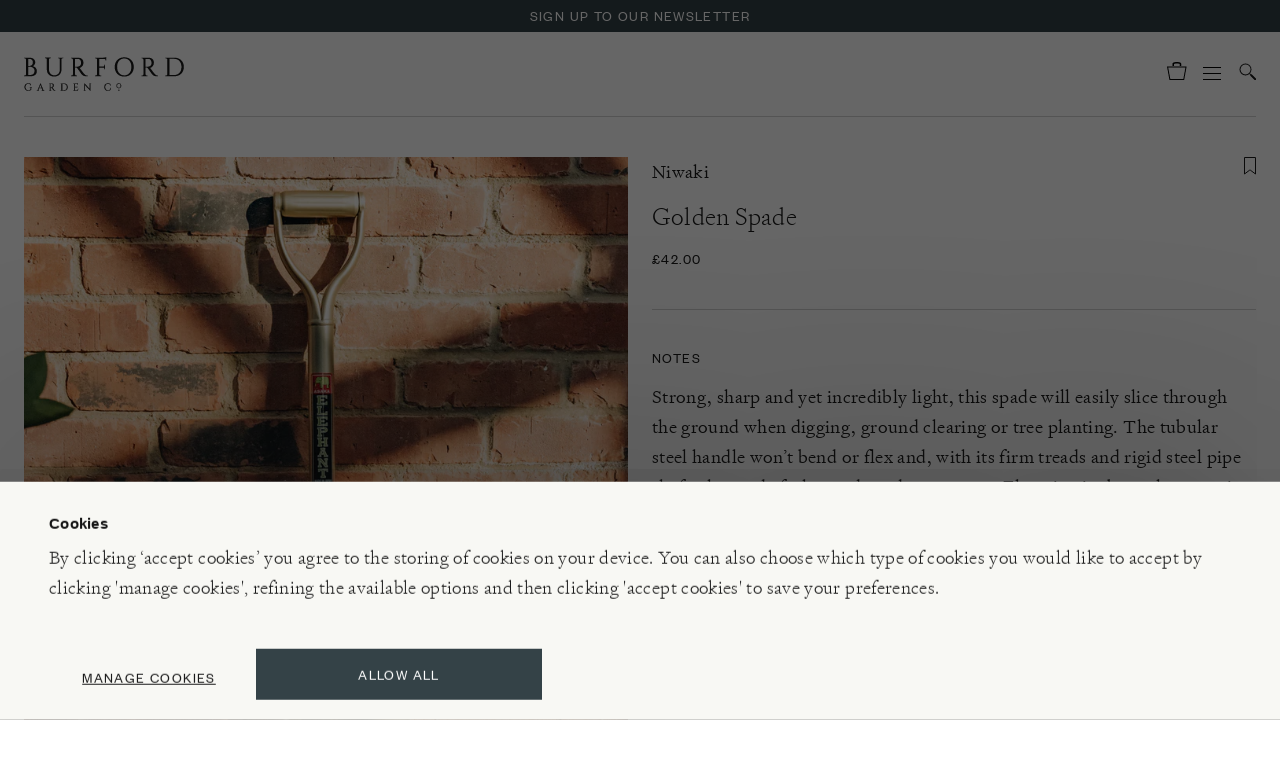

--- FILE ---
content_type: text/html; charset=utf-8
request_url: https://www.burford.co.uk/products/golden-spade
body_size: 56142
content:



<!doctype html>
<html class="no-js" lang="en">
  <head>

    <script id="Cookiebot" src="//consent.cookiebot.com/uc.js" data-cbid="54dd3cd6-c6f9-47a0-9dd9-eee2c0aafbaf" async></script>

    <meta charset="utf-8">
    <meta http-equiv="X-UA-Compatible" content="IE=edge">
    <meta name="viewport" content="width=device-width,initial-scale=1">
    <meta name="theme-color" content="">
    <meta name="google-site-verification" content="4kvzz72LEi6-hZTda3Jgz18ytlb70Q4kWqKTFhR6xWE">

    
    

    <link rel="canonical" href="https://www.burford.co.uk/products/golden-spade">
    <link rel="preconnect" href="//cdn.shopify.com" crossorigin>
    <link rel="preconnect" href="//media.burford.co.uk" crossorigin>

    <link rel="apple-touch-icon" sizes="60x60" href="//www.burford.co.uk/cdn/shop/t/127/assets/apple-touch-icon.png?v=158441060939258061281664965969">
    <link rel="shortcut icon" type="image/png" href="//www.burford.co.uk/cdn/shop/t/127/assets/favicon-32x32.png?v=118172937660104724941664965963" sizes="32x32">
    <link rel="shortcut icon" type="image/png" href="//www.burford.co.uk/cdn/shop/t/127/assets/favicon-16x16.png?v=60403360051092943381664965970" sizes="16x16">
    <link rel="mask-icon" href="//www.burford.co.uk/cdn/shop/t/127/assets/safari-pinned-tab.svg?v=55258288866521105181664965968" color="#ffffff">

    <link rel="preload" href="//www.burford.co.uk/cdn/shop/t/127/assets/global.js?v=5054508712663365921666883948" as="script">
    <link rel="preload" href="//www.burford.co.uk/cdn/shop/t/127/assets/bundle.js?v=12685748143760930161764866032" as="script">
    <link rel="preload" href="//unpkg.com/@popperjs/core@2" as="script">
    <link rel="preload" href="//unpkg.com/tippy.js@6" as="script">
    <link rel="preload" href="//code.jquery.com/jquery-3.6.0.min.js" as="script">

    <title>Niwaki Golden Spade | Burford Garden Co.</title>

    
      <meta name="description" content="Niwaki Golden Spade, strong, sharp and yet incredibly light, this spade will easily slice through the ground when digging, ground clearing or tree planting. The tubular steel handle won’t bend or flex and, with its firm treads and rigid steel pipe shaft, the spade feels sturdy and easy to use.">
    
    
    <link rel="preload" href="//www.burford.co.uk/cdn/shop/t/127/assets/bundle.js?v=12685748143760930161764866032" as="script">

    

<meta property="og:site_name" content="Burford Garden Co.">
<meta property="og:url" content="https://www.burford.co.uk/products/golden-spade">
<meta property="og:title" content="Niwaki Golden Spade | Burford Garden Co.">
<meta property="og:type" content="product">
<meta property="og:description" content="Niwaki Golden Spade, strong, sharp and yet incredibly light, this spade will easily slice through the ground when digging, ground clearing or tree planting. The tubular steel handle won’t bend or flex and, with its firm treads and rigid steel pipe shaft, the spade feels sturdy and easy to use."><meta property="og:image" content="http://www.burford.co.uk/cdn/shop/products/Golden_Spade_DSC_0352.jpg?v=1673621007">
  <meta property="og:image:secure_url" content="https://www.burford.co.uk/cdn/shop/products/Golden_Spade_DSC_0352.jpg?v=1673621007">
  <meta property="og:image:width" content="1429">
  <meta property="og:image:height" content="2000"><meta property="og:price:amount" content="42.00">
  <meta property="og:price:currency" content="GBP"><meta name="twitter:card" content="summary_large_image">
<meta name="twitter:title" content="Niwaki Golden Spade | Burford Garden Co.">
<meta name="twitter:description" content="Niwaki Golden Spade, strong, sharp and yet incredibly light, this spade will easily slice through the ground when digging, ground clearing or tree planting. The tubular steel handle won’t bend or flex and, with its firm treads and rigid steel pipe shaft, the spade feels sturdy and easy to use.">


    <script>window.performance && window.performance.mark && window.performance.mark('shopify.content_for_header.start');</script><meta name="facebook-domain-verification" content="ws2j1los4l2pscfdlq4dok195r061w">
<meta id="shopify-digital-wallet" name="shopify-digital-wallet" content="/61297557688/digital_wallets/dialog">
<meta name="shopify-checkout-api-token" content="7398c8e807397664c05b6e2e20bb3020">
<meta id="in-context-paypal-metadata" data-shop-id="61297557688" data-venmo-supported="false" data-environment="production" data-locale="en_US" data-paypal-v4="true" data-currency="GBP">
<link rel="alternate" type="application/json+oembed" href="https://www.burford.co.uk/products/golden-spade.oembed">
<script async="async" src="/checkouts/internal/preloads.js?locale=en-GB"></script>
<link rel="preconnect" href="https://shop.app" crossorigin="anonymous">
<script async="async" src="https://shop.app/checkouts/internal/preloads.js?locale=en-GB&shop_id=61297557688" crossorigin="anonymous"></script>
<script id="apple-pay-shop-capabilities" type="application/json">{"shopId":61297557688,"countryCode":"GB","currencyCode":"GBP","merchantCapabilities":["supports3DS"],"merchantId":"gid:\/\/shopify\/Shop\/61297557688","merchantName":"Burford Garden Co.","requiredBillingContactFields":["postalAddress","email","phone"],"requiredShippingContactFields":["postalAddress","email","phone"],"shippingType":"shipping","supportedNetworks":["visa","maestro","masterCard","amex","discover","elo"],"total":{"type":"pending","label":"Burford Garden Co.","amount":"1.00"},"shopifyPaymentsEnabled":true,"supportsSubscriptions":true}</script>
<script id="shopify-features" type="application/json">{"accessToken":"7398c8e807397664c05b6e2e20bb3020","betas":["rich-media-storefront-analytics"],"domain":"www.burford.co.uk","predictiveSearch":true,"shopId":61297557688,"locale":"en"}</script>
<script>var Shopify = Shopify || {};
Shopify.shop = "burfordgardenco.myshopify.com";
Shopify.locale = "en";
Shopify.currency = {"active":"GBP","rate":"1.0"};
Shopify.country = "GB";
Shopify.theme = {"name":"PRODUCTION: burfordgardenco---deploy\/master","id":131541139640,"schema_name":"LinedUp \/ BFVA","schema_version":"1.0.0","theme_store_id":null,"role":"main"};
Shopify.theme.handle = "null";
Shopify.theme.style = {"id":null,"handle":null};
Shopify.cdnHost = "www.burford.co.uk/cdn";
Shopify.routes = Shopify.routes || {};
Shopify.routes.root = "/";</script>
<script type="module">!function(o){(o.Shopify=o.Shopify||{}).modules=!0}(window);</script>
<script>!function(o){function n(){var o=[];function n(){o.push(Array.prototype.slice.apply(arguments))}return n.q=o,n}var t=o.Shopify=o.Shopify||{};t.loadFeatures=n(),t.autoloadFeatures=n()}(window);</script>
<script>
  window.ShopifyPay = window.ShopifyPay || {};
  window.ShopifyPay.apiHost = "shop.app\/pay";
  window.ShopifyPay.redirectState = null;
</script>
<script id="shop-js-analytics" type="application/json">{"pageType":"product"}</script>
<script defer="defer" async type="module" src="//www.burford.co.uk/cdn/shopifycloud/shop-js/modules/v2/client.init-shop-cart-sync_BdyHc3Nr.en.esm.js"></script>
<script defer="defer" async type="module" src="//www.burford.co.uk/cdn/shopifycloud/shop-js/modules/v2/chunk.common_Daul8nwZ.esm.js"></script>
<script type="module">
  await import("//www.burford.co.uk/cdn/shopifycloud/shop-js/modules/v2/client.init-shop-cart-sync_BdyHc3Nr.en.esm.js");
await import("//www.burford.co.uk/cdn/shopifycloud/shop-js/modules/v2/chunk.common_Daul8nwZ.esm.js");

  window.Shopify.SignInWithShop?.initShopCartSync?.({"fedCMEnabled":true,"windoidEnabled":true});

</script>
<script>
  window.Shopify = window.Shopify || {};
  if (!window.Shopify.featureAssets) window.Shopify.featureAssets = {};
  window.Shopify.featureAssets['shop-js'] = {"shop-cart-sync":["modules/v2/client.shop-cart-sync_QYOiDySF.en.esm.js","modules/v2/chunk.common_Daul8nwZ.esm.js"],"init-fed-cm":["modules/v2/client.init-fed-cm_DchLp9rc.en.esm.js","modules/v2/chunk.common_Daul8nwZ.esm.js"],"shop-button":["modules/v2/client.shop-button_OV7bAJc5.en.esm.js","modules/v2/chunk.common_Daul8nwZ.esm.js"],"init-windoid":["modules/v2/client.init-windoid_DwxFKQ8e.en.esm.js","modules/v2/chunk.common_Daul8nwZ.esm.js"],"shop-cash-offers":["modules/v2/client.shop-cash-offers_DWtL6Bq3.en.esm.js","modules/v2/chunk.common_Daul8nwZ.esm.js","modules/v2/chunk.modal_CQq8HTM6.esm.js"],"shop-toast-manager":["modules/v2/client.shop-toast-manager_CX9r1SjA.en.esm.js","modules/v2/chunk.common_Daul8nwZ.esm.js"],"init-shop-email-lookup-coordinator":["modules/v2/client.init-shop-email-lookup-coordinator_UhKnw74l.en.esm.js","modules/v2/chunk.common_Daul8nwZ.esm.js"],"pay-button":["modules/v2/client.pay-button_DzxNnLDY.en.esm.js","modules/v2/chunk.common_Daul8nwZ.esm.js"],"avatar":["modules/v2/client.avatar_BTnouDA3.en.esm.js"],"init-shop-cart-sync":["modules/v2/client.init-shop-cart-sync_BdyHc3Nr.en.esm.js","modules/v2/chunk.common_Daul8nwZ.esm.js"],"shop-login-button":["modules/v2/client.shop-login-button_D8B466_1.en.esm.js","modules/v2/chunk.common_Daul8nwZ.esm.js","modules/v2/chunk.modal_CQq8HTM6.esm.js"],"init-customer-accounts-sign-up":["modules/v2/client.init-customer-accounts-sign-up_C8fpPm4i.en.esm.js","modules/v2/client.shop-login-button_D8B466_1.en.esm.js","modules/v2/chunk.common_Daul8nwZ.esm.js","modules/v2/chunk.modal_CQq8HTM6.esm.js"],"init-shop-for-new-customer-accounts":["modules/v2/client.init-shop-for-new-customer-accounts_CVTO0Ztu.en.esm.js","modules/v2/client.shop-login-button_D8B466_1.en.esm.js","modules/v2/chunk.common_Daul8nwZ.esm.js","modules/v2/chunk.modal_CQq8HTM6.esm.js"],"init-customer-accounts":["modules/v2/client.init-customer-accounts_dRgKMfrE.en.esm.js","modules/v2/client.shop-login-button_D8B466_1.en.esm.js","modules/v2/chunk.common_Daul8nwZ.esm.js","modules/v2/chunk.modal_CQq8HTM6.esm.js"],"shop-follow-button":["modules/v2/client.shop-follow-button_CkZpjEct.en.esm.js","modules/v2/chunk.common_Daul8nwZ.esm.js","modules/v2/chunk.modal_CQq8HTM6.esm.js"],"lead-capture":["modules/v2/client.lead-capture_BntHBhfp.en.esm.js","modules/v2/chunk.common_Daul8nwZ.esm.js","modules/v2/chunk.modal_CQq8HTM6.esm.js"],"checkout-modal":["modules/v2/client.checkout-modal_CfxcYbTm.en.esm.js","modules/v2/chunk.common_Daul8nwZ.esm.js","modules/v2/chunk.modal_CQq8HTM6.esm.js"],"shop-login":["modules/v2/client.shop-login_Da4GZ2H6.en.esm.js","modules/v2/chunk.common_Daul8nwZ.esm.js","modules/v2/chunk.modal_CQq8HTM6.esm.js"],"payment-terms":["modules/v2/client.payment-terms_MV4M3zvL.en.esm.js","modules/v2/chunk.common_Daul8nwZ.esm.js","modules/v2/chunk.modal_CQq8HTM6.esm.js"]};
</script>
<script>(function() {
  var isLoaded = false;
  function asyncLoad() {
    if (isLoaded) return;
    isLoaded = true;
    var urls = ["https:\/\/str.rise-ai.com\/?shop=burfordgardenco.myshopify.com","https:\/\/strn.rise-ai.com\/?shop=burfordgardenco.myshopify.com","https:\/\/dr4qe3ddw9y32.cloudfront.net\/awin-shopify-integration-code.js?aid=59881\u0026v=shopifyApp_4.6.2\u0026ts=1728383558444\u0026shop=burfordgardenco.myshopify.com"];
    for (var i = 0; i < urls.length; i++) {
      var s = document.createElement('script');
      s.type = 'text/javascript';
      s.async = true;
      s.src = urls[i];
      var x = document.getElementsByTagName('script')[0];
      x.parentNode.insertBefore(s, x);
    }
  };
  if(window.attachEvent) {
    window.attachEvent('onload', asyncLoad);
  } else {
    window.addEventListener('load', asyncLoad, false);
  }
})();</script>
<script id="__st">var __st={"a":61297557688,"offset":0,"reqid":"f390f96e-751a-4b53-887f-7c208cd530fc-1769017865","pageurl":"www.burford.co.uk\/products\/golden-spade","u":"3c88f37f6fb7","p":"product","rtyp":"product","rid":8075862966554};</script>
<script>window.ShopifyPaypalV4VisibilityTracking = true;</script>
<script id="captcha-bootstrap">!function(){'use strict';const t='contact',e='account',n='new_comment',o=[[t,t],['blogs',n],['comments',n],[t,'customer']],c=[[e,'customer_login'],[e,'guest_login'],[e,'recover_customer_password'],[e,'create_customer']],r=t=>t.map((([t,e])=>`form[action*='/${t}']:not([data-nocaptcha='true']) input[name='form_type'][value='${e}']`)).join(','),a=t=>()=>t?[...document.querySelectorAll(t)].map((t=>t.form)):[];function s(){const t=[...o],e=r(t);return a(e)}const i='password',u='form_key',d=['recaptcha-v3-token','g-recaptcha-response','h-captcha-response',i],f=()=>{try{return window.sessionStorage}catch{return}},m='__shopify_v',_=t=>t.elements[u];function p(t,e,n=!1){try{const o=window.sessionStorage,c=JSON.parse(o.getItem(e)),{data:r}=function(t){const{data:e,action:n}=t;return t[m]||n?{data:e,action:n}:{data:t,action:n}}(c);for(const[e,n]of Object.entries(r))t.elements[e]&&(t.elements[e].value=n);n&&o.removeItem(e)}catch(o){console.error('form repopulation failed',{error:o})}}const l='form_type',E='cptcha';function T(t){t.dataset[E]=!0}const w=window,h=w.document,L='Shopify',v='ce_forms',y='captcha';let A=!1;((t,e)=>{const n=(g='f06e6c50-85a8-45c8-87d0-21a2b65856fe',I='https://cdn.shopify.com/shopifycloud/storefront-forms-hcaptcha/ce_storefront_forms_captcha_hcaptcha.v1.5.2.iife.js',D={infoText:'Protected by hCaptcha',privacyText:'Privacy',termsText:'Terms'},(t,e,n)=>{const o=w[L][v],c=o.bindForm;if(c)return c(t,g,e,D).then(n);var r;o.q.push([[t,g,e,D],n]),r=I,A||(h.body.append(Object.assign(h.createElement('script'),{id:'captcha-provider',async:!0,src:r})),A=!0)});var g,I,D;w[L]=w[L]||{},w[L][v]=w[L][v]||{},w[L][v].q=[],w[L][y]=w[L][y]||{},w[L][y].protect=function(t,e){n(t,void 0,e),T(t)},Object.freeze(w[L][y]),function(t,e,n,w,h,L){const[v,y,A,g]=function(t,e,n){const i=e?o:[],u=t?c:[],d=[...i,...u],f=r(d),m=r(i),_=r(d.filter((([t,e])=>n.includes(e))));return[a(f),a(m),a(_),s()]}(w,h,L),I=t=>{const e=t.target;return e instanceof HTMLFormElement?e:e&&e.form},D=t=>v().includes(t);t.addEventListener('submit',(t=>{const e=I(t);if(!e)return;const n=D(e)&&!e.dataset.hcaptchaBound&&!e.dataset.recaptchaBound,o=_(e),c=g().includes(e)&&(!o||!o.value);(n||c)&&t.preventDefault(),c&&!n&&(function(t){try{if(!f())return;!function(t){const e=f();if(!e)return;const n=_(t);if(!n)return;const o=n.value;o&&e.removeItem(o)}(t);const e=Array.from(Array(32),(()=>Math.random().toString(36)[2])).join('');!function(t,e){_(t)||t.append(Object.assign(document.createElement('input'),{type:'hidden',name:u})),t.elements[u].value=e}(t,e),function(t,e){const n=f();if(!n)return;const o=[...t.querySelectorAll(`input[type='${i}']`)].map((({name:t})=>t)),c=[...d,...o],r={};for(const[a,s]of new FormData(t).entries())c.includes(a)||(r[a]=s);n.setItem(e,JSON.stringify({[m]:1,action:t.action,data:r}))}(t,e)}catch(e){console.error('failed to persist form',e)}}(e),e.submit())}));const S=(t,e)=>{t&&!t.dataset[E]&&(n(t,e.some((e=>e===t))),T(t))};for(const o of['focusin','change'])t.addEventListener(o,(t=>{const e=I(t);D(e)&&S(e,y())}));const B=e.get('form_key'),M=e.get(l),P=B&&M;t.addEventListener('DOMContentLoaded',(()=>{const t=y();if(P)for(const e of t)e.elements[l].value===M&&p(e,B);[...new Set([...A(),...v().filter((t=>'true'===t.dataset.shopifyCaptcha))])].forEach((e=>S(e,t)))}))}(h,new URLSearchParams(w.location.search),n,t,e,['guest_login'])})(!0,!1)}();</script>
<script integrity="sha256-4kQ18oKyAcykRKYeNunJcIwy7WH5gtpwJnB7kiuLZ1E=" data-source-attribution="shopify.loadfeatures" defer="defer" src="//www.burford.co.uk/cdn/shopifycloud/storefront/assets/storefront/load_feature-a0a9edcb.js" crossorigin="anonymous"></script>
<script crossorigin="anonymous" defer="defer" src="//www.burford.co.uk/cdn/shopifycloud/storefront/assets/shopify_pay/storefront-65b4c6d7.js?v=20250812"></script>
<script data-source-attribution="shopify.dynamic_checkout.dynamic.init">var Shopify=Shopify||{};Shopify.PaymentButton=Shopify.PaymentButton||{isStorefrontPortableWallets:!0,init:function(){window.Shopify.PaymentButton.init=function(){};var t=document.createElement("script");t.src="https://www.burford.co.uk/cdn/shopifycloud/portable-wallets/latest/portable-wallets.en.js",t.type="module",document.head.appendChild(t)}};
</script>
<script data-source-attribution="shopify.dynamic_checkout.buyer_consent">
  function portableWalletsHideBuyerConsent(e){var t=document.getElementById("shopify-buyer-consent"),n=document.getElementById("shopify-subscription-policy-button");t&&n&&(t.classList.add("hidden"),t.setAttribute("aria-hidden","true"),n.removeEventListener("click",e))}function portableWalletsShowBuyerConsent(e){var t=document.getElementById("shopify-buyer-consent"),n=document.getElementById("shopify-subscription-policy-button");t&&n&&(t.classList.remove("hidden"),t.removeAttribute("aria-hidden"),n.addEventListener("click",e))}window.Shopify?.PaymentButton&&(window.Shopify.PaymentButton.hideBuyerConsent=portableWalletsHideBuyerConsent,window.Shopify.PaymentButton.showBuyerConsent=portableWalletsShowBuyerConsent);
</script>
<script data-source-attribution="shopify.dynamic_checkout.cart.bootstrap">document.addEventListener("DOMContentLoaded",(function(){function t(){return document.querySelector("shopify-accelerated-checkout-cart, shopify-accelerated-checkout")}if(t())Shopify.PaymentButton.init();else{new MutationObserver((function(e,n){t()&&(Shopify.PaymentButton.init(),n.disconnect())})).observe(document.body,{childList:!0,subtree:!0})}}));
</script>
<link id="shopify-accelerated-checkout-styles" rel="stylesheet" media="screen" href="https://www.burford.co.uk/cdn/shopifycloud/portable-wallets/latest/accelerated-checkout-backwards-compat.css" crossorigin="anonymous">
<style id="shopify-accelerated-checkout-cart">
        #shopify-buyer-consent {
  margin-top: 1em;
  display: inline-block;
  width: 100%;
}

#shopify-buyer-consent.hidden {
  display: none;
}

#shopify-subscription-policy-button {
  background: none;
  border: none;
  padding: 0;
  text-decoration: underline;
  font-size: inherit;
  cursor: pointer;
}

#shopify-subscription-policy-button::before {
  box-shadow: none;
}

      </style>

<script>window.performance && window.performance.mark && window.performance.mark('shopify.content_for_header.end');</script>
    <script>
function feedback() {
  const p = window.Shopify.customerPrivacy;
  console.log(`Tracking ${p.userCanBeTracked() ? "en" : "dis"}abled`);
}
window.Shopify.loadFeatures(
  [
    {
      name: "consent-tracking-api",
      version: "0.1",
    },
  ],
  function (error) {
    if (error) throw error;
    if ("Cookiebot" in window)
      if (Cookiebot.consented || Cookiebot.declined) {
        window.Shopify.customerPrivacy.setTrackingConsent(!Cookiebot.declined, feedback);
        return;
      }
    window.Shopify.customerPrivacy.setTrackingConsent(false, feedback);
  }
);
window.addEventListener("CookiebotOnConsentReady", function () {
  window.Shopify.customerPrivacy.setTrackingConsent(!Cookiebot.declined, feedback);
});
</script>

    <link data-cookieconsent="ignore" rel="stylesheet" href="//www.burford.co.uk/cdn/shop/t/127/assets/tailwind.css?v=60671245779365020611764866032">
    <link data-cookieconsent="ignore" rel="stylesheet" href="//www.burford.co.uk/cdn/shop/t/127/assets/cookie-bot.css?v=174562462979999366541741600923">
    <link data-cookieconsent="ignore" rel="preload" href="//www.burford.co.uk/cdn/shop/t/127/assets/swiper-bundle-8.4.4.min.css?v=87554612637551976141666864441" as="style" onload="this.onload=null;this.rel='stylesheet'">
    <noscript><link rel="stylesheet" href="//www.burford.co.uk/cdn/shop/t/127/assets/swiper-bundle-8.4.4.min.css?v=87554612637551976141666864441"></noscript>
    <link data-cookieconsent="ignore" rel="stylesheet" href="//www.burford.co.uk/cdn/shop/t/127/assets/locksmith.css?v=166505000539294567081734696236">
    
    
    <style>
      .swiper { visibility: hidden; }
      .swiper-initialized { visibility: visible; }
      /* iPhone white-flash issue fixed with css below: https://github.com/nolimits4web/swiper/issues/3641 */    
      .swiper-slide {
        -webkit-backface-visibility: hidden;
        -webkit-transform: translate3d(0,0,0);
      }
      .swiper-wrapper {
        -webkit-transform-style: preserve-3d;
      }
    </style>

    <style>
      /* CSS variables for assets */
      :root {
        --newsletter-submit: url(//www.burford.co.uk/cdn/shop/t/127/assets/newsletter-submit.svg?v=103088616960823722881664965968);
      }
    </style>

    <script data-cookieconsent="ignore" src="//code.jquery.com/jquery-3.6.0.min.js"></script>
    


<script>
var iwish_shop = "burfordgardenco.myshopify.com";
var iwish_pro_template = true;
var iwish_cid = "";
//Add to Wishlist - Product Page Text
var iwish_added_txt = '<svg width="12" height="18" viewBox="0 0 12 18" fill="#000" xmlns="http://www.w3.org/2000/svg"><path d="M5.7 13.1L0.5 17V0.5H11.5V17L6.3 13.1L6 12.875L5.7 13.1Z" stroke="#1A1A1A"/></svg>';
  var iwish_add_txt = '<svg width="12" height="18" viewBox="0 0 12 18" fill="none" xmlns="http://www.w3.org/2000/svg"><path d="M5.7 13.1L0.5 17V0.5H11.5V17L6.3 13.1L6 12.875L5.7 13.1Z" stroke="#1A1A1A"/></svg>';
//Add to Wishlist - Collection Page Text
var iwish_added_txt_col = '<svg width="12" height="18" viewBox="0 0 12 18" fill="#000" xmlns="http://www.w3.org/2000/svg"><path d="M5.7 13.1L0.5 17V0.5H11.5V17L6.3 13.1L6 12.875L5.7 13.1Z" stroke="#1A1A1A"/></svg>';
var iwish_add_txt_col = '<svg width="12" height="18" viewBox="0 0 12 18" fill="none" xmlns="http://www.w3.org/2000/svg"><path d="M5.7 13.1L0.5 17V0.5H11.5V17L6.3 13.1L6 12.875L5.7 13.1Z" stroke="#1A1A1A"/></svg>';
//Quick View - Classes
var iwish_qvButton = '.quick_view';
var iwish_qvWrapper = '.reveal-modal';
var iwishWrapperClass = '.iwish-select';
var iWishSelectClass =  'variant-radios';
  $(document).ready(function(){
    $(".select-dropdown-container").click(function(){
      console.log("call.....");
    	iwishCheckColl();
    });
     $(".select-dropdown-container").change(function(){
      console.log("call.....");
    	$(".iWishAddColl").addClass("checkIwish");
    });
  });
  
</script>
<script>
(function(){
function iWishLoadScript(e,t){for(var a=0;a<e.length;a++){var n=document.createElement("script");n.type="text/javascript",n.async=!0,n.src=e[a],document.getElementsByTagName("head")[0].appendChild(n),0==a&&(n.readyState?n.onreadystatechange=function(){"loaded"!==n.readyState&&"complete"!==n.readyState||(n.onreadystatechange=null,t())}:n.onload=function(){t()})}}
function asyncLoadshopapps(){
	var iWishUrls=["https://cdn.myshopapps.com/iwish/iwishlist_v2.js"];
	iWishLoadScript(iWishUrls, function() {
		jQuery("a[href='/apps/iwish']").click(function(e) {
		if(typeof(Storage) !== "undefined") {
			e.preventDefault();
			iWishPost('/apps/iwish',{iwishlist:JSON.stringify(iWishlistmain),cId:iwish_cid});
		}
		});
         jQuery("body").on("click",".iWishAdd",function() {
            var iWishvId = jQuery(this).parents(iwishWrapperClass).find(iWishVarSelector).val();
            var iWishpId = jQuery(this).attr('data-product');
              iwish_add(jQuery(this), iWishvId);
             if(jQuery(this).hasClass('iwishAdded')){
                              
                    jQuery(this).attr('title','Remove From Wishlist');

                  }
                 else{
                      jQuery(this).attr('title','Add to Wishlist');
                 }
            //iWishCntFun();
            return false;
    });
      jQuery('.variants input').on('change', function() {
        var element = jQuery(this).parents('.iwish-select').find('.iWishAdd');
        setTimeout(function(){
             if(element.hasClass('iwishAdded')){
                    console.log("if"+element.attr("class"));          
                   element.attr('title','Remove From Wishlist');

                  }
                 else{
                  console.log("else"+element.attr("class"));   
                      element.attr('title','Add to Wishlist');
                 }
          },500);
             });
		$('body').on('click', '.iWishAddColl', function() {
							//jQuery(".iWishAddColl").click(function() {
							var iWishvId = jQuery(this).attr("data-variant");
							var iWishpId = jQuery(this).attr("data-product");
							if (isInWishlist(iWishpId, iWishvId)) {
								// console.log("removed from wishlist");
								iwish_remove(jQuery(this), iWishvId, false);
								jQuery(this).html(iwish_add_txt_col);
                            } else {
								//  console.log("added in wishlist");
								iwish_addCollection(jQuery(this), iWishvId);
							}
							return false;
						});
				
	});
}
if (window.addEventListener){ window.addEventListener("load", asyncLoadshopapps, true); }
else if (window.attachEvent){ window.attachEvent("onload", asyncLoadshopapps); }
else { window.onload = asyncLoadshopapps; }
})();
</script>


    
  <!-- Hotjar Tracking Code for my site --> 
  <script type="text/plain" data-cookieconsent="statistics"> (function(h,o,t,j,a,r){ h.hj=h.hj||function(){(h.hj.q=h.hj.q||[]).push(arguments)}; h._hjSettings={hjid:3327569,hjsv:6}; a=o.getElementsByTagName('head')[0]; r=o.createElement('script');r.async=1; r.src=t+h._hjSettings.hjid+j+h._hjSettings.hjsv; a.appendChild(r); })(window,document,'https://static.hotjar.com/c/hotjar-','.js?sv='); </script>

  <!-- BEGIN app block: shopify://apps/klaviyo-email-marketing-sms/blocks/klaviyo-onsite-embed/2632fe16-c075-4321-a88b-50b567f42507 -->












  <script async src="https://static.klaviyo.com/onsite/js/WgXG5e/klaviyo.js?company_id=WgXG5e"></script>
  <script>!function(){if(!window.klaviyo){window._klOnsite=window._klOnsite||[];try{window.klaviyo=new Proxy({},{get:function(n,i){return"push"===i?function(){var n;(n=window._klOnsite).push.apply(n,arguments)}:function(){for(var n=arguments.length,o=new Array(n),w=0;w<n;w++)o[w]=arguments[w];var t="function"==typeof o[o.length-1]?o.pop():void 0,e=new Promise((function(n){window._klOnsite.push([i].concat(o,[function(i){t&&t(i),n(i)}]))}));return e}}})}catch(n){window.klaviyo=window.klaviyo||[],window.klaviyo.push=function(){var n;(n=window._klOnsite).push.apply(n,arguments)}}}}();</script>

  
    <script id="viewed_product">
      if (item == null) {
        var _learnq = _learnq || [];

        var MetafieldReviews = null
        var MetafieldYotpoRating = null
        var MetafieldYotpoCount = null
        var MetafieldLooxRating = null
        var MetafieldLooxCount = null
        var okendoProduct = null
        var okendoProductReviewCount = null
        var okendoProductReviewAverageValue = null
        try {
          // The following fields are used for Customer Hub recently viewed in order to add reviews.
          // This information is not part of __kla_viewed. Instead, it is part of __kla_viewed_reviewed_items
          MetafieldReviews = {};
          MetafieldYotpoRating = null
          MetafieldYotpoCount = null
          MetafieldLooxRating = null
          MetafieldLooxCount = null

          okendoProduct = null
          // If the okendo metafield is not legacy, it will error, which then requires the new json formatted data
          if (okendoProduct && 'error' in okendoProduct) {
            okendoProduct = null
          }
          okendoProductReviewCount = okendoProduct ? okendoProduct.reviewCount : null
          okendoProductReviewAverageValue = okendoProduct ? okendoProduct.reviewAverageValue : null
        } catch (error) {
          console.error('Error in Klaviyo onsite reviews tracking:', error);
        }

        var item = {
          Name: "Golden Spade",
          ProductID: 8075862966554,
          Categories: ["All Gardening","All Gifts","Digging","Garden Care","Japanese Garden Tools","Niwaki","Planting"],
          ImageURL: "https://www.burford.co.uk/cdn/shop/products/Golden_Spade_DSC_0352_grande.jpg?v=1673621007",
          URL: "https://www.burford.co.uk/products/golden-spade",
          Brand: "Niwaki",
          Price: "£42.00",
          Value: "42.00",
          CompareAtPrice: "£0.00"
        };
        _learnq.push(['track', 'Viewed Product', item]);
        _learnq.push(['trackViewedItem', {
          Title: item.Name,
          ItemId: item.ProductID,
          Categories: item.Categories,
          ImageUrl: item.ImageURL,
          Url: item.URL,
          Metadata: {
            Brand: item.Brand,
            Price: item.Price,
            Value: item.Value,
            CompareAtPrice: item.CompareAtPrice
          },
          metafields:{
            reviews: MetafieldReviews,
            yotpo:{
              rating: MetafieldYotpoRating,
              count: MetafieldYotpoCount,
            },
            loox:{
              rating: MetafieldLooxRating,
              count: MetafieldLooxCount,
            },
            okendo: {
              rating: okendoProductReviewAverageValue,
              count: okendoProductReviewCount,
            }
          }
        }]);
      }
    </script>
  




  <script>
    window.klaviyoReviewsProductDesignMode = false
  </script>







<!-- END app block --><!-- BEGIN app block: shopify://apps/minmaxify-order-limits/blocks/app-embed-block/3acfba32-89f3-4377-ae20-cbb9abc48475 --><script type="text/javascript" src="https://limits.minmaxify.com/burfordgardenco.myshopify.com?v=138b&r=20251024154716"></script>

<!-- END app block --><link href="https://monorail-edge.shopifysvc.com" rel="dns-prefetch">
<script>(function(){if ("sendBeacon" in navigator && "performance" in window) {try {var session_token_from_headers = performance.getEntriesByType('navigation')[0].serverTiming.find(x => x.name == '_s').description;} catch {var session_token_from_headers = undefined;}var session_cookie_matches = document.cookie.match(/_shopify_s=([^;]*)/);var session_token_from_cookie = session_cookie_matches && session_cookie_matches.length === 2 ? session_cookie_matches[1] : "";var session_token = session_token_from_headers || session_token_from_cookie || "";function handle_abandonment_event(e) {var entries = performance.getEntries().filter(function(entry) {return /monorail-edge.shopifysvc.com/.test(entry.name);});if (!window.abandonment_tracked && entries.length === 0) {window.abandonment_tracked = true;var currentMs = Date.now();var navigation_start = performance.timing.navigationStart;var payload = {shop_id: 61297557688,url: window.location.href,navigation_start,duration: currentMs - navigation_start,session_token,page_type: "product"};window.navigator.sendBeacon("https://monorail-edge.shopifysvc.com/v1/produce", JSON.stringify({schema_id: "online_store_buyer_site_abandonment/1.1",payload: payload,metadata: {event_created_at_ms: currentMs,event_sent_at_ms: currentMs}}));}}window.addEventListener('pagehide', handle_abandonment_event);}}());</script>
<script id="web-pixels-manager-setup">(function e(e,d,r,n,o){if(void 0===o&&(o={}),!Boolean(null===(a=null===(i=window.Shopify)||void 0===i?void 0:i.analytics)||void 0===a?void 0:a.replayQueue)){var i,a;window.Shopify=window.Shopify||{};var t=window.Shopify;t.analytics=t.analytics||{};var s=t.analytics;s.replayQueue=[],s.publish=function(e,d,r){return s.replayQueue.push([e,d,r]),!0};try{self.performance.mark("wpm:start")}catch(e){}var l=function(){var e={modern:/Edge?\/(1{2}[4-9]|1[2-9]\d|[2-9]\d{2}|\d{4,})\.\d+(\.\d+|)|Firefox\/(1{2}[4-9]|1[2-9]\d|[2-9]\d{2}|\d{4,})\.\d+(\.\d+|)|Chrom(ium|e)\/(9{2}|\d{3,})\.\d+(\.\d+|)|(Maci|X1{2}).+ Version\/(15\.\d+|(1[6-9]|[2-9]\d|\d{3,})\.\d+)([,.]\d+|)( \(\w+\)|)( Mobile\/\w+|) Safari\/|Chrome.+OPR\/(9{2}|\d{3,})\.\d+\.\d+|(CPU[ +]OS|iPhone[ +]OS|CPU[ +]iPhone|CPU IPhone OS|CPU iPad OS)[ +]+(15[._]\d+|(1[6-9]|[2-9]\d|\d{3,})[._]\d+)([._]\d+|)|Android:?[ /-](13[3-9]|1[4-9]\d|[2-9]\d{2}|\d{4,})(\.\d+|)(\.\d+|)|Android.+Firefox\/(13[5-9]|1[4-9]\d|[2-9]\d{2}|\d{4,})\.\d+(\.\d+|)|Android.+Chrom(ium|e)\/(13[3-9]|1[4-9]\d|[2-9]\d{2}|\d{4,})\.\d+(\.\d+|)|SamsungBrowser\/([2-9]\d|\d{3,})\.\d+/,legacy:/Edge?\/(1[6-9]|[2-9]\d|\d{3,})\.\d+(\.\d+|)|Firefox\/(5[4-9]|[6-9]\d|\d{3,})\.\d+(\.\d+|)|Chrom(ium|e)\/(5[1-9]|[6-9]\d|\d{3,})\.\d+(\.\d+|)([\d.]+$|.*Safari\/(?![\d.]+ Edge\/[\d.]+$))|(Maci|X1{2}).+ Version\/(10\.\d+|(1[1-9]|[2-9]\d|\d{3,})\.\d+)([,.]\d+|)( \(\w+\)|)( Mobile\/\w+|) Safari\/|Chrome.+OPR\/(3[89]|[4-9]\d|\d{3,})\.\d+\.\d+|(CPU[ +]OS|iPhone[ +]OS|CPU[ +]iPhone|CPU IPhone OS|CPU iPad OS)[ +]+(10[._]\d+|(1[1-9]|[2-9]\d|\d{3,})[._]\d+)([._]\d+|)|Android:?[ /-](13[3-9]|1[4-9]\d|[2-9]\d{2}|\d{4,})(\.\d+|)(\.\d+|)|Mobile Safari.+OPR\/([89]\d|\d{3,})\.\d+\.\d+|Android.+Firefox\/(13[5-9]|1[4-9]\d|[2-9]\d{2}|\d{4,})\.\d+(\.\d+|)|Android.+Chrom(ium|e)\/(13[3-9]|1[4-9]\d|[2-9]\d{2}|\d{4,})\.\d+(\.\d+|)|Android.+(UC? ?Browser|UCWEB|U3)[ /]?(15\.([5-9]|\d{2,})|(1[6-9]|[2-9]\d|\d{3,})\.\d+)\.\d+|SamsungBrowser\/(5\.\d+|([6-9]|\d{2,})\.\d+)|Android.+MQ{2}Browser\/(14(\.(9|\d{2,})|)|(1[5-9]|[2-9]\d|\d{3,})(\.\d+|))(\.\d+|)|K[Aa][Ii]OS\/(3\.\d+|([4-9]|\d{2,})\.\d+)(\.\d+|)/},d=e.modern,r=e.legacy,n=navigator.userAgent;return n.match(d)?"modern":n.match(r)?"legacy":"unknown"}(),u="modern"===l?"modern":"legacy",c=(null!=n?n:{modern:"",legacy:""})[u],f=function(e){return[e.baseUrl,"/wpm","/b",e.hashVersion,"modern"===e.buildTarget?"m":"l",".js"].join("")}({baseUrl:d,hashVersion:r,buildTarget:u}),m=function(e){var d=e.version,r=e.bundleTarget,n=e.surface,o=e.pageUrl,i=e.monorailEndpoint;return{emit:function(e){var a=e.status,t=e.errorMsg,s=(new Date).getTime(),l=JSON.stringify({metadata:{event_sent_at_ms:s},events:[{schema_id:"web_pixels_manager_load/3.1",payload:{version:d,bundle_target:r,page_url:o,status:a,surface:n,error_msg:t},metadata:{event_created_at_ms:s}}]});if(!i)return console&&console.warn&&console.warn("[Web Pixels Manager] No Monorail endpoint provided, skipping logging."),!1;try{return self.navigator.sendBeacon.bind(self.navigator)(i,l)}catch(e){}var u=new XMLHttpRequest;try{return u.open("POST",i,!0),u.setRequestHeader("Content-Type","text/plain"),u.send(l),!0}catch(e){return console&&console.warn&&console.warn("[Web Pixels Manager] Got an unhandled error while logging to Monorail."),!1}}}}({version:r,bundleTarget:l,surface:e.surface,pageUrl:self.location.href,monorailEndpoint:e.monorailEndpoint});try{o.browserTarget=l,function(e){var d=e.src,r=e.async,n=void 0===r||r,o=e.onload,i=e.onerror,a=e.sri,t=e.scriptDataAttributes,s=void 0===t?{}:t,l=document.createElement("script"),u=document.querySelector("head"),c=document.querySelector("body");if(l.async=n,l.src=d,a&&(l.integrity=a,l.crossOrigin="anonymous"),s)for(var f in s)if(Object.prototype.hasOwnProperty.call(s,f))try{l.dataset[f]=s[f]}catch(e){}if(o&&l.addEventListener("load",o),i&&l.addEventListener("error",i),u)u.appendChild(l);else{if(!c)throw new Error("Did not find a head or body element to append the script");c.appendChild(l)}}({src:f,async:!0,onload:function(){if(!function(){var e,d;return Boolean(null===(d=null===(e=window.Shopify)||void 0===e?void 0:e.analytics)||void 0===d?void 0:d.initialized)}()){var d=window.webPixelsManager.init(e)||void 0;if(d){var r=window.Shopify.analytics;r.replayQueue.forEach((function(e){var r=e[0],n=e[1],o=e[2];d.publishCustomEvent(r,n,o)})),r.replayQueue=[],r.publish=d.publishCustomEvent,r.visitor=d.visitor,r.initialized=!0}}},onerror:function(){return m.emit({status:"failed",errorMsg:"".concat(f," has failed to load")})},sri:function(e){var d=/^sha384-[A-Za-z0-9+/=]+$/;return"string"==typeof e&&d.test(e)}(c)?c:"",scriptDataAttributes:o}),m.emit({status:"loading"})}catch(e){m.emit({status:"failed",errorMsg:(null==e?void 0:e.message)||"Unknown error"})}}})({shopId: 61297557688,storefrontBaseUrl: "https://www.burford.co.uk",extensionsBaseUrl: "https://extensions.shopifycdn.com/cdn/shopifycloud/web-pixels-manager",monorailEndpoint: "https://monorail-edge.shopifysvc.com/unstable/produce_batch",surface: "storefront-renderer",enabledBetaFlags: ["2dca8a86"],webPixelsConfigList: [{"id":"2324005245","configuration":"{\"accountID\":\"WgXG5e\",\"webPixelConfig\":\"eyJlbmFibGVBZGRlZFRvQ2FydEV2ZW50cyI6IHRydWV9\"}","eventPayloadVersion":"v1","runtimeContext":"STRICT","scriptVersion":"524f6c1ee37bacdca7657a665bdca589","type":"APP","apiClientId":123074,"privacyPurposes":["ANALYTICS","MARKETING"],"dataSharingAdjustments":{"protectedCustomerApprovalScopes":["read_customer_address","read_customer_email","read_customer_name","read_customer_personal_data","read_customer_phone"]}},{"id":"757399834","configuration":"{\"config\":\"{\\\"pixel_id\\\":\\\"G-0FTXYWCVC1\\\",\\\"gtag_events\\\":[{\\\"type\\\":\\\"begin_checkout\\\",\\\"action_label\\\":[\\\"G-0FTXYWCVC1\\\",\\\"AW-16603794614\\\/gK0jCPuq1bgZELaZp-09\\\"]},{\\\"type\\\":\\\"search\\\",\\\"action_label\\\":[\\\"G-0FTXYWCVC1\\\",\\\"AW-16603794614\\\/m-zPCLOn1bgZELaZp-09\\\"]},{\\\"type\\\":\\\"view_item\\\",\\\"action_label\\\":[\\\"G-0FTXYWCVC1\\\",\\\"AW-16603794614\\\/aswdCLCn1bgZELaZp-09\\\"]},{\\\"type\\\":\\\"purchase\\\",\\\"action_label\\\":[\\\"G-0FTXYWCVC1\\\",\\\"AW-16603794614\\\/fhbPCKqn1bgZELaZp-09\\\"]},{\\\"type\\\":\\\"page_view\\\",\\\"action_label\\\":[\\\"G-0FTXYWCVC1\\\",\\\"AW-16603794614\\\/PfnoCK2n1bgZELaZp-09\\\"]},{\\\"type\\\":\\\"add_payment_info\\\",\\\"action_label\\\":[\\\"G-0FTXYWCVC1\\\",\\\"AW-16603794614\\\/kAbqCP6q1bgZELaZp-09\\\"]},{\\\"type\\\":\\\"add_to_cart\\\",\\\"action_label\\\":[\\\"G-0FTXYWCVC1\\\",\\\"AW-16603794614\\\/acEsCLan1bgZELaZp-09\\\"]}],\\\"enable_monitoring_mode\\\":false}\"}","eventPayloadVersion":"v1","runtimeContext":"OPEN","scriptVersion":"b2a88bafab3e21179ed38636efcd8a93","type":"APP","apiClientId":1780363,"privacyPurposes":[],"dataSharingAdjustments":{"protectedCustomerApprovalScopes":["read_customer_address","read_customer_email","read_customer_name","read_customer_personal_data","read_customer_phone"]}},{"id":"363757850","configuration":"{\"pixel_id\":\"715632093505638\",\"pixel_type\":\"facebook_pixel\",\"metaapp_system_user_token\":\"-\"}","eventPayloadVersion":"v1","runtimeContext":"OPEN","scriptVersion":"ca16bc87fe92b6042fbaa3acc2fbdaa6","type":"APP","apiClientId":2329312,"privacyPurposes":["ANALYTICS","MARKETING","SALE_OF_DATA"],"dataSharingAdjustments":{"protectedCustomerApprovalScopes":["read_customer_address","read_customer_email","read_customer_name","read_customer_personal_data","read_customer_phone"]}},{"id":"182288666","configuration":"{\"tagID\":\"2614277322025\"}","eventPayloadVersion":"v1","runtimeContext":"STRICT","scriptVersion":"18031546ee651571ed29edbe71a3550b","type":"APP","apiClientId":3009811,"privacyPurposes":["ANALYTICS","MARKETING","SALE_OF_DATA"],"dataSharingAdjustments":{"protectedCustomerApprovalScopes":["read_customer_address","read_customer_email","read_customer_name","read_customer_personal_data","read_customer_phone"]}},{"id":"71205146","configuration":"{\"advertiserId\":\"59881\",\"shopDomain\":\"burfordgardenco.myshopify.com\",\"appVersion\":\"shopifyApp_4.6.2\"}","eventPayloadVersion":"v1","runtimeContext":"STRICT","scriptVersion":"1a9b197b9c069133fae8fa2fc7a957a6","type":"APP","apiClientId":2887701,"privacyPurposes":["ANALYTICS","MARKETING"],"dataSharingAdjustments":{"protectedCustomerApprovalScopes":["read_customer_personal_data"]}},{"id":"shopify-app-pixel","configuration":"{}","eventPayloadVersion":"v1","runtimeContext":"STRICT","scriptVersion":"0450","apiClientId":"shopify-pixel","type":"APP","privacyPurposes":["ANALYTICS","MARKETING"]},{"id":"shopify-custom-pixel","eventPayloadVersion":"v1","runtimeContext":"LAX","scriptVersion":"0450","apiClientId":"shopify-pixel","type":"CUSTOM","privacyPurposes":["ANALYTICS","MARKETING"]}],isMerchantRequest: false,initData: {"shop":{"name":"Burford Garden Co.","paymentSettings":{"currencyCode":"GBP"},"myshopifyDomain":"burfordgardenco.myshopify.com","countryCode":"GB","storefrontUrl":"https:\/\/www.burford.co.uk"},"customer":null,"cart":null,"checkout":null,"productVariants":[{"price":{"amount":42.0,"currencyCode":"GBP"},"product":{"title":"Golden Spade","vendor":"Niwaki","id":"8075862966554","untranslatedTitle":"Golden Spade","url":"\/products\/golden-spade","type":"Niwaki"},"id":"44342106915098","image":{"src":"\/\/www.burford.co.uk\/cdn\/shop\/products\/Golden_Spade_DSC_0352.jpg?v=1673621007"},"sku":"1211218","title":"Default Title","untranslatedTitle":"Default Title"}],"purchasingCompany":null},},"https://www.burford.co.uk/cdn","fcfee988w5aeb613cpc8e4bc33m6693e112",{"modern":"","legacy":""},{"shopId":"61297557688","storefrontBaseUrl":"https:\/\/www.burford.co.uk","extensionBaseUrl":"https:\/\/extensions.shopifycdn.com\/cdn\/shopifycloud\/web-pixels-manager","surface":"storefront-renderer","enabledBetaFlags":"[\"2dca8a86\"]","isMerchantRequest":"false","hashVersion":"fcfee988w5aeb613cpc8e4bc33m6693e112","publish":"custom","events":"[[\"page_viewed\",{}],[\"product_viewed\",{\"productVariant\":{\"price\":{\"amount\":42.0,\"currencyCode\":\"GBP\"},\"product\":{\"title\":\"Golden Spade\",\"vendor\":\"Niwaki\",\"id\":\"8075862966554\",\"untranslatedTitle\":\"Golden Spade\",\"url\":\"\/products\/golden-spade\",\"type\":\"Niwaki\"},\"id\":\"44342106915098\",\"image\":{\"src\":\"\/\/www.burford.co.uk\/cdn\/shop\/products\/Golden_Spade_DSC_0352.jpg?v=1673621007\"},\"sku\":\"1211218\",\"title\":\"Default Title\",\"untranslatedTitle\":\"Default Title\"}}]]"});</script><script>
  window.ShopifyAnalytics = window.ShopifyAnalytics || {};
  window.ShopifyAnalytics.meta = window.ShopifyAnalytics.meta || {};
  window.ShopifyAnalytics.meta.currency = 'GBP';
  var meta = {"product":{"id":8075862966554,"gid":"gid:\/\/shopify\/Product\/8075862966554","vendor":"Niwaki","type":"Niwaki","handle":"golden-spade","variants":[{"id":44342106915098,"price":4200,"name":"Golden Spade","public_title":null,"sku":"1211218"}],"remote":false},"page":{"pageType":"product","resourceType":"product","resourceId":8075862966554,"requestId":"f390f96e-751a-4b53-887f-7c208cd530fc-1769017865"}};
  for (var attr in meta) {
    window.ShopifyAnalytics.meta[attr] = meta[attr];
  }
</script>
<script class="analytics">
  (function () {
    var customDocumentWrite = function(content) {
      var jquery = null;

      if (window.jQuery) {
        jquery = window.jQuery;
      } else if (window.Checkout && window.Checkout.$) {
        jquery = window.Checkout.$;
      }

      if (jquery) {
        jquery('body').append(content);
      }
    };

    var hasLoggedConversion = function(token) {
      if (token) {
        return document.cookie.indexOf('loggedConversion=' + token) !== -1;
      }
      return false;
    }

    var setCookieIfConversion = function(token) {
      if (token) {
        var twoMonthsFromNow = new Date(Date.now());
        twoMonthsFromNow.setMonth(twoMonthsFromNow.getMonth() + 2);

        document.cookie = 'loggedConversion=' + token + '; expires=' + twoMonthsFromNow;
      }
    }

    var trekkie = window.ShopifyAnalytics.lib = window.trekkie = window.trekkie || [];
    if (trekkie.integrations) {
      return;
    }
    trekkie.methods = [
      'identify',
      'page',
      'ready',
      'track',
      'trackForm',
      'trackLink'
    ];
    trekkie.factory = function(method) {
      return function() {
        var args = Array.prototype.slice.call(arguments);
        args.unshift(method);
        trekkie.push(args);
        return trekkie;
      };
    };
    for (var i = 0; i < trekkie.methods.length; i++) {
      var key = trekkie.methods[i];
      trekkie[key] = trekkie.factory(key);
    }
    trekkie.load = function(config) {
      trekkie.config = config || {};
      trekkie.config.initialDocumentCookie = document.cookie;
      var first = document.getElementsByTagName('script')[0];
      var script = document.createElement('script');
      script.type = 'text/javascript';
      script.onerror = function(e) {
        var scriptFallback = document.createElement('script');
        scriptFallback.type = 'text/javascript';
        scriptFallback.onerror = function(error) {
                var Monorail = {
      produce: function produce(monorailDomain, schemaId, payload) {
        var currentMs = new Date().getTime();
        var event = {
          schema_id: schemaId,
          payload: payload,
          metadata: {
            event_created_at_ms: currentMs,
            event_sent_at_ms: currentMs
          }
        };
        return Monorail.sendRequest("https://" + monorailDomain + "/v1/produce", JSON.stringify(event));
      },
      sendRequest: function sendRequest(endpointUrl, payload) {
        // Try the sendBeacon API
        if (window && window.navigator && typeof window.navigator.sendBeacon === 'function' && typeof window.Blob === 'function' && !Monorail.isIos12()) {
          var blobData = new window.Blob([payload], {
            type: 'text/plain'
          });

          if (window.navigator.sendBeacon(endpointUrl, blobData)) {
            return true;
          } // sendBeacon was not successful

        } // XHR beacon

        var xhr = new XMLHttpRequest();

        try {
          xhr.open('POST', endpointUrl);
          xhr.setRequestHeader('Content-Type', 'text/plain');
          xhr.send(payload);
        } catch (e) {
          console.log(e);
        }

        return false;
      },
      isIos12: function isIos12() {
        return window.navigator.userAgent.lastIndexOf('iPhone; CPU iPhone OS 12_') !== -1 || window.navigator.userAgent.lastIndexOf('iPad; CPU OS 12_') !== -1;
      }
    };
    Monorail.produce('monorail-edge.shopifysvc.com',
      'trekkie_storefront_load_errors/1.1',
      {shop_id: 61297557688,
      theme_id: 131541139640,
      app_name: "storefront",
      context_url: window.location.href,
      source_url: "//www.burford.co.uk/cdn/s/trekkie.storefront.cd680fe47e6c39ca5d5df5f0a32d569bc48c0f27.min.js"});

        };
        scriptFallback.async = true;
        scriptFallback.src = '//www.burford.co.uk/cdn/s/trekkie.storefront.cd680fe47e6c39ca5d5df5f0a32d569bc48c0f27.min.js';
        first.parentNode.insertBefore(scriptFallback, first);
      };
      script.async = true;
      script.src = '//www.burford.co.uk/cdn/s/trekkie.storefront.cd680fe47e6c39ca5d5df5f0a32d569bc48c0f27.min.js';
      first.parentNode.insertBefore(script, first);
    };
    trekkie.load(
      {"Trekkie":{"appName":"storefront","development":false,"defaultAttributes":{"shopId":61297557688,"isMerchantRequest":null,"themeId":131541139640,"themeCityHash":"2330737940940412239","contentLanguage":"en","currency":"GBP","eventMetadataId":"0826f1f2-24ee-4643-817c-11c44e37da7d"},"isServerSideCookieWritingEnabled":true,"monorailRegion":"shop_domain","enabledBetaFlags":["65f19447"]},"Session Attribution":{},"S2S":{"facebookCapiEnabled":true,"source":"trekkie-storefront-renderer","apiClientId":580111}}
    );

    var loaded = false;
    trekkie.ready(function() {
      if (loaded) return;
      loaded = true;

      window.ShopifyAnalytics.lib = window.trekkie;

      var originalDocumentWrite = document.write;
      document.write = customDocumentWrite;
      try { window.ShopifyAnalytics.merchantGoogleAnalytics.call(this); } catch(error) {};
      document.write = originalDocumentWrite;

      window.ShopifyAnalytics.lib.page(null,{"pageType":"product","resourceType":"product","resourceId":8075862966554,"requestId":"f390f96e-751a-4b53-887f-7c208cd530fc-1769017865","shopifyEmitted":true});

      var match = window.location.pathname.match(/checkouts\/(.+)\/(thank_you|post_purchase)/)
      var token = match? match[1]: undefined;
      if (!hasLoggedConversion(token)) {
        setCookieIfConversion(token);
        window.ShopifyAnalytics.lib.track("Viewed Product",{"currency":"GBP","variantId":44342106915098,"productId":8075862966554,"productGid":"gid:\/\/shopify\/Product\/8075862966554","name":"Golden Spade","price":"42.00","sku":"1211218","brand":"Niwaki","variant":null,"category":"Niwaki","nonInteraction":true,"remote":false},undefined,undefined,{"shopifyEmitted":true});
      window.ShopifyAnalytics.lib.track("monorail:\/\/trekkie_storefront_viewed_product\/1.1",{"currency":"GBP","variantId":44342106915098,"productId":8075862966554,"productGid":"gid:\/\/shopify\/Product\/8075862966554","name":"Golden Spade","price":"42.00","sku":"1211218","brand":"Niwaki","variant":null,"category":"Niwaki","nonInteraction":true,"remote":false,"referer":"https:\/\/www.burford.co.uk\/products\/golden-spade"});
      }
    });


        var eventsListenerScript = document.createElement('script');
        eventsListenerScript.async = true;
        eventsListenerScript.src = "//www.burford.co.uk/cdn/shopifycloud/storefront/assets/shop_events_listener-3da45d37.js";
        document.getElementsByTagName('head')[0].appendChild(eventsListenerScript);

})();</script>
  <script>
  if (!window.ga || (window.ga && typeof window.ga !== 'function')) {
    window.ga = function ga() {
      (window.ga.q = window.ga.q || []).push(arguments);
      if (window.Shopify && window.Shopify.analytics && typeof window.Shopify.analytics.publish === 'function') {
        window.Shopify.analytics.publish("ga_stub_called", {}, {sendTo: "google_osp_migration"});
      }
      console.error("Shopify's Google Analytics stub called with:", Array.from(arguments), "\nSee https://help.shopify.com/manual/promoting-marketing/pixels/pixel-migration#google for more information.");
    };
    if (window.Shopify && window.Shopify.analytics && typeof window.Shopify.analytics.publish === 'function') {
      window.Shopify.analytics.publish("ga_stub_initialized", {}, {sendTo: "google_osp_migration"});
    }
  }
</script>
<script
  defer
  src="https://www.burford.co.uk/cdn/shopifycloud/perf-kit/shopify-perf-kit-3.0.4.min.js"
  data-application="storefront-renderer"
  data-shop-id="61297557688"
  data-render-region="gcp-us-east1"
  data-page-type="product"
  data-theme-instance-id="131541139640"
  data-theme-name="LinedUp / BFVA"
  data-theme-version="1.0.0"
  data-monorail-region="shop_domain"
  data-resource-timing-sampling-rate="10"
  data-shs="true"
  data-shs-beacon="true"
  data-shs-export-with-fetch="true"
  data-shs-logs-sample-rate="1"
  data-shs-beacon-endpoint="https://www.burford.co.uk/api/collect"
></script>
</head>

  <body>

    <div id="mega-nav-overlay" class="fixed top-0 left-0 h-screen w-screen z-30 hidden bg-black bg-opacity-50"></div>
    
    <div class="relative top-0 z-40 bg-yellowstoneGrey">
      <div id="shopify-section-header" class="shopify-section"><div id="mega-nav-overlay-bg">
  
    <div class="max-w-screen-xl mx-auto h-8 relative">
      
        <div
          data-announcement
          class="absolute inset-0 flex justify-center items-center transform transition-all duration-1000"
          style="background-color: #344247"
        >
          
            <a
              href="/pages/newsletter"
              class="w-full h-full"
            >
          
          <div class="caption uppercase text-center py-1" style="color: #ffffff">
            
              SIGN UP TO OUR NEWSLETTER
            
          </div>
          
            </a>
          
        </div>
      
        <div
          data-announcement
          class="absolute inset-0 flex justify-center items-center transform transition-all duration-1000 opacity-0 invisible"
          style="background-color: #344247"
        >
          
            <a
              href="/collections/burford-garden-co-liquid-hand-soap"
              class="w-full h-full"
            >
          
          <div class="caption uppercase text-center py-1" style="color: #ffffff">
            
              ENJOY OFFERS ON BURFORD LIQUID HAND SOAP
            
          </div>
          
            </a>
          
        </div>
      
    </div>
  
  <div class="max-w-screen-xl mx-auto bg-white">
    <div class="grid-container page-margin pt-6 xl:pt-10 pb-6 xl:pb-2 border-b xl:border-b-0 border-charcoalBlack border-opacity-20">
      <div class="col-span-6 md:col-span-4 xl:col-span-3">
        <a href="/">
          <svg class="w-30 h-7 md:w-40 md:h-9 xl:w-56 xl:h-12" viewBox="0 0 227 48" fill="none" xmlns="http://www.w3.org/2000/svg">
  <path d="M7.65731 0.807007C10.3039 0.852337 12.3507 1.46255 13.7978 2.63765C14.9364 3.6248 15.6818 4.98865 15.8979 6.48003C16.114 7.97141 15.7863 9.49075 14.9746 10.7605C14.3783 11.6249 13.5815 12.3319 12.6523 12.8212C14.2794 13.209 15.7301 14.1295 16.7739 15.4364C17.7729 16.728 18.2991 18.323 18.2646 19.9555C18.3058 20.9518 18.1195 21.9443 17.7198 22.8579C17.3201 23.7714 16.7176 24.5819 15.958 25.2277C14.4132 26.5284 12.2043 27.1804 9.33103 27.1839H0V26.2058H0.78979C1.05642 26.2143 1.32185 26.1666 1.56878 26.0656C1.81571 25.9647 2.0386 25.8129 2.22292 25.62C2.59697 25.2403 2.82324 24.7395 2.86103 24.2078V3.78311C2.86557 3.51867 2.81435 3.25625 2.71072 3.01293C2.60708 2.76961 2.45335 2.55084 2.25953 2.37089C2.06662 2.17932 1.83699 2.02868 1.58444 1.92802C1.33188 1.82736 1.06159 1.77874 0.78979 1.78509H0.0366128V0.807007H7.65731ZM8.47325 12.5074C9.16452 12.3847 9.8275 12.1366 10.4294 11.7752C11.0585 11.3841 11.5827 10.8455 11.9567 10.206C12.4096 9.38501 12.6251 8.45415 12.5791 7.51761C12.6198 6.85914 12.5274 6.19922 12.3072 5.57732C12.087 4.95542 11.7436 4.38432 11.2977 3.89817C10.4434 3.04736 9.18807 2.62196 7.53178 2.62196H5.87374V12.6382C6.74229 12.6591 7.61119 12.6154 8.47325 12.5074ZM9.20551 25.3114C10.7402 25.3544 12.2346 24.8164 13.3898 23.8051C14.3975 22.8531 14.9014 21.5107 14.9014 19.7777C14.9479 18.6669 14.6776 17.5658 14.1221 16.6028C13.6356 15.8175 12.9499 15.1751 12.1345 14.7408C11.2844 14.2977 10.3644 14.004 9.41472 13.8725C8.23442 13.7298 7.04693 13.6547 5.85805 13.6476V25.2853L9.20551 25.3114Z" fill="#1A1A1A"/>
  <path d="M55.6986 0.767456V1.74554H54.7937C54.3897 1.73738 53.9982 1.88539 53.7006 2.15874C53.4057 2.43291 53.22 2.80445 53.1775 3.20482V17.7349C53.1959 19.1239 52.9473 20.5036 52.4453 21.7989C51.9825 22.9837 51.2688 24.0543 50.3531 24.9371C49.4215 25.8208 48.32 26.5059 47.1155 26.9508C45.7761 27.4428 44.358 27.6857 42.9312 27.6674C41.4685 27.6865 40.0142 27.4438 38.637 26.9508C37.4104 26.5066 36.2848 25.822 35.3262 24.9371C34.3946 24.0681 33.6614 23.0084 33.1765 21.8303C32.6657 20.5571 32.4115 19.1955 32.4285 17.8238V3.28851C32.4042 2.86966 32.2164 2.4771 31.9055 2.19535C31.7585 2.05087 31.5844 1.93678 31.3932 1.85959C31.2021 1.78241 30.9976 1.74366 30.7914 1.74554H29.9023V0.767456H37.9623V1.74554H37.0941C36.6839 1.73786 36.2859 1.88545 35.98 2.15874C35.8258 2.28803 35.6999 2.44758 35.6099 2.62751C35.52 2.80745 35.4679 3.00395 35.4569 3.20482V17.2485C35.4406 18.4512 35.6262 19.6481 36.0061 20.7894C36.3384 21.7805 36.8607 22.6972 37.5439 23.4883C38.1916 24.2367 38.9948 24.8347 39.8975 25.2405C40.8647 25.6651 41.9116 25.8774 42.9678 25.8629C44.0746 25.8775 45.1739 25.6786 46.2054 25.2771C47.1498 24.913 48.0044 24.3492 48.7108 23.6243C49.4139 22.8884 49.9586 22.0162 50.3113 21.0614C50.7 19.9961 50.8915 18.8688 50.8762 17.7349V3.2519C50.8356 2.85097 50.6495 2.47881 50.3531 2.20582C50.0568 1.93372 49.6674 1.78581 49.2652 1.79262H48.3551V0.814528L55.6986 0.767456Z" fill="#1A1A1A"/>
  <path d="M76.8399 0.916134C79.1727 0.916134 81.0015 1.55773 82.3266 2.84093C83.6516 4.12412 84.3159 5.89373 84.3194 8.14978C84.3184 9.00353 84.1716 9.85084 83.8852 10.6551C83.6086 11.4512 83.2098 12.1994 82.7032 12.8728C82.2096 13.5308 81.6062 14.0988 80.9196 14.5518C80.2439 14.9966 79.4804 15.2909 78.681 15.4148C79.0627 15.7192 79.4131 16.0609 79.7271 16.4347C80.067 16.8375 80.3809 17.2141 80.6581 17.5645C81.2404 18.4188 81.8175 19.2347 82.3893 20.0123C82.8705 20.6679 83.3727 21.3321 83.8957 22.0051C84.4187 22.6781 84.8581 23.2011 85.2138 23.5742C85.8678 24.3085 86.609 24.9601 87.421 25.5147C88.2872 26.036 89.2877 26.2907 90.2977 26.247V27.225H87.965C87.1688 27.2374 86.3754 27.1298 85.6113 26.906C84.9647 26.713 84.3445 26.4407 83.7649 26.0953C83.2608 25.8038 82.7937 25.4525 82.3737 25.0492C82.0017 24.6874 81.6524 24.3031 81.3276 23.8985C81.2753 23.8253 81.1654 23.6684 80.9876 23.4278C80.8098 23.1872 80.6058 22.9047 80.3652 22.5438C80.1246 22.1829 79.8421 21.8116 79.5754 21.3984C79.3086 20.9852 78.9896 20.5615 78.6915 20.1326C78.137 19.3794 77.5722 18.5949 76.9968 17.7789C76.4162 16.963 76.024 16.4138 75.8095 16.1261C75.6076 15.8474 75.38 15.5882 75.1296 15.352C74.8957 15.1369 74.6291 14.9604 74.3398 14.829C73.7107 14.6435 73.0534 14.5726 72.3993 14.6198V24.2594C72.4412 24.7911 72.6689 25.2911 73.0426 25.6716C73.2261 25.8641 73.4482 26.0157 73.6942 26.1166C73.9402 26.2176 74.2047 26.2655 74.4705 26.2574H75.2655V27.2355H66.6197V26.2574H67.4095C67.6753 26.2655 67.9398 26.2176 68.1858 26.1166C68.4319 26.0157 68.6539 25.8641 68.8374 25.6716C69.2111 25.2911 69.4388 24.7911 69.4807 24.2594V3.86085C69.4359 3.32378 69.2089 2.81814 68.8374 2.42772C68.6563 2.2311 68.4351 2.07565 68.1888 1.97188C67.9424 1.86811 67.6767 1.81844 67.4095 1.82623H66.6197V0.848145L76.8399 0.916134ZM74.5281 13.6469C74.753 13.6469 75.004 13.6469 75.2812 13.6103C75.7721 13.6051 76.2617 13.5614 76.7457 13.4796C77.2914 13.3823 77.82 13.2061 78.3149 12.9565C78.8479 12.7009 79.3272 12.3458 79.7271 11.9104C80.2076 11.3736 80.5646 10.738 80.7732 10.0484C80.9135 9.46821 80.9768 8.87205 80.9614 8.27531V7.94057C80.9849 6.58968 80.5682 5.26784 79.7741 4.17468C79.4104 3.71594 78.9499 3.34309 78.4256 3.08272C77.9012 2.82234 77.3258 2.68085 76.7405 2.66832C76.3169 2.66832 75.8932 2.62125 75.48 2.61079C75.0668 2.60033 74.6693 2.61079 74.2927 2.61079C73.9161 2.61079 73.6284 2.61079 73.3512 2.61079H72.6346H72.4464V13.6469H74.5281Z" fill="#1A1A1A"/>
  <path d="M116.592 5.02119H115.593V4.13725C115.597 3.94228 115.561 3.74854 115.486 3.56841C115.411 3.38829 115.3 3.22574 115.159 3.09117C114.87 2.81298 114.488 2.65258 114.087 2.64135H106.649V13.3741H112.523C112.928 13.3576 113.313 13.1896 113.6 12.9034C113.741 12.7623 113.852 12.594 113.925 12.4088C113.999 12.2235 114.034 12.0252 114.029 11.8259V10.9995H115.012V17.4015H114.024V16.5333C114.027 16.3389 113.991 16.1459 113.917 15.966C113.844 15.7861 113.734 15.6232 113.595 15.4872C113.33 15.2144 112.975 15.0472 112.596 15.0165H106.701V24.1331C106.712 24.6787 106.935 25.1986 107.324 25.5819C107.507 25.7698 107.727 25.9186 107.97 26.0193C108.213 26.12 108.473 26.1705 108.736 26.1677H109.526V27.151H100.812V26.1729H101.602C101.869 26.1805 102.136 26.1318 102.384 26.03C102.631 25.9282 102.855 25.7756 103.04 25.5819C103.418 25.1904 103.645 24.6766 103.678 24.1331V3.61421C103.679 3.36567 103.622 3.12037 103.511 2.89789C103.4 2.6754 103.239 2.48189 103.04 2.33276C102.64 1.99362 102.132 1.80819 101.607 1.80972H100.817V0.831632H111.89C112.311 0.828863 112.732 0.802674 113.15 0.753179C113.616 0.706105 114.066 0.64334 114.505 0.564884C114.944 0.486428 115.352 0.402742 115.729 0.303364C116.028 0.23221 116.319 0.130555 116.597 0L116.592 5.02119Z" fill="#1A1A1A"/>
  <path d="M142.215 0.277436C144.091 0.252577 145.955 0.5845 147.707 1.25553C149.31 1.87408 150.765 2.82406 151.975 4.04333C153.189 5.28118 154.137 6.75522 154.758 8.3741C156.09 11.997 156.09 15.9756 154.758 19.5985C154.134 21.2161 153.187 22.6896 151.975 23.9293C150.766 25.1487 149.311 26.0971 147.707 26.7119C144.164 28.0244 140.267 28.0244 136.723 26.7119C135.12 26.0971 133.665 25.1487 132.455 23.9293C131.243 22.6885 130.295 21.2154 129.668 19.5985C128.343 15.9744 128.343 11.9983 129.668 8.3741C130.293 6.75598 131.241 5.28236 132.455 4.04333C133.666 2.82406 135.12 1.87408 136.723 1.25553C138.475 0.584377 140.339 0.25245 142.215 0.277436ZM142.215 25.9587C143.657 25.9822 145.085 25.6875 146.4 25.0957C147.626 24.5288 148.712 23.6984 149.58 22.6636C150.498 21.5515 151.195 20.2729 151.63 18.8977C152.613 15.6955 152.613 12.2719 151.63 9.06974C151.195 7.69451 150.498 6.41595 149.58 5.30385C148.711 4.27068 147.625 3.44199 146.4 2.87695C145.086 2.28081 143.657 1.98423 142.215 2.0087C140.794 1.98954 139.386 2.28609 138.094 2.87695C136.862 3.44276 135.77 4.2711 134.893 5.30385C133.963 6.40922 133.264 7.68973 132.837 9.06974C131.882 12.2761 131.882 15.6913 132.837 18.8977C133.264 20.2777 133.963 21.5582 134.893 22.6636C135.77 23.6978 136.862 24.5279 138.094 25.0957C139.394 25.6855 140.809 25.9802 142.236 25.9587H142.215Z" fill="#1A1A1A"/>
  <path d="M176.826 0.916841C179.155 0.916841 180.984 1.55844 182.313 2.84163C183.641 4.12482 184.304 5.89444 184.3 8.15049C184.301 9.00394 184.156 9.85127 183.871 10.6559C183.593 11.451 183.194 12.1988 182.689 12.8735C182.195 13.5329 181.59 14.1011 180.901 14.5525C180.227 14.9972 179.465 15.2915 178.667 15.4155C179.05 15.7184 179.401 16.0602 179.713 16.4354C180.059 16.8382 180.372 17.2148 180.65 17.5652C181.225 18.4178 181.805 19.2337 182.381 20.013C182.859 20.6686 183.361 21.3328 183.887 22.0058C184.414 22.6788 184.853 23.2018 185.205 23.5749C185.857 24.309 186.597 24.9607 187.407 25.5154C188.275 26.0369 189.277 26.2915 190.289 26.2477V27.2258H187.956C187.16 27.2381 186.367 27.1305 185.603 26.9067C184.956 26.7137 184.336 26.4414 183.756 26.096C183.252 25.8045 182.785 25.4533 182.365 25.0499C181.993 24.6881 181.644 24.3038 181.319 23.8992L180.979 23.4285C180.801 23.1931 180.592 22.9054 180.357 22.5445L179.577 21.3991C179.29 20.9807 178.992 20.5622 178.693 20.1333C178.139 19.3802 177.574 18.5956 176.999 17.7797C176.418 16.9637 176.026 16.4145 175.811 16.1268C175.61 15.8481 175.382 15.5889 175.131 15.3527C174.897 15.1388 174.63 14.9624 174.342 14.8297C173.713 14.6442 173.055 14.5734 172.401 14.6205V24.2601C172.443 24.7918 172.671 25.2918 173.045 25.6723C173.228 25.8648 173.45 26.0164 173.696 26.1173C173.942 26.2183 174.207 26.2662 174.472 26.2581H175.262V27.2362H166.601V26.2581H167.375C167.641 26.2662 167.905 26.2183 168.151 26.1173C168.397 26.0164 168.619 25.8648 168.803 25.6723C169.176 25.2918 169.404 24.7918 169.446 24.2601V3.86156C169.401 3.32448 169.174 2.81884 168.803 2.42843C168.625 2.2242 168.406 2.0609 168.159 1.94982C167.913 1.83875 167.645 1.78254 167.375 1.78509H166.58V0.807007L176.826 0.916841ZM174.509 13.6476C174.739 13.6476 174.985 13.6476 175.262 13.611C175.755 13.606 176.246 13.5622 176.732 13.4803C177.278 13.383 177.806 13.2069 178.301 12.9572C178.833 12.699 179.311 12.3443 179.713 11.9111C180.183 11.3715 180.529 10.7361 180.728 10.0491C180.868 9.46892 180.932 8.87276 180.916 8.27602V7.94127C180.944 6.59059 180.529 5.26798 179.734 4.17539C179.37 3.71665 178.91 3.3438 178.386 3.08342C177.861 2.82305 177.286 2.68156 176.701 2.66903C176.272 2.66903 175.853 2.62195 175.44 2.61149C175.027 2.60103 174.629 2.61149 174.253 2.61149C173.876 2.61149 173.589 2.61149 173.311 2.61149H172.595H172.406V13.6476H174.509Z" fill="#1A1A1A"/>
  <path d="M213.259 0.804568C215.134 0.780934 216.997 1.09999 218.757 1.74603C220.351 2.334 221.807 3.24378 223.035 4.41877C224.242 5.60291 225.185 7.02887 225.802 8.60309C227.106 12.0871 227.106 15.9251 225.802 19.4091C225.185 20.9833 224.242 22.4093 223.035 23.5934C221.806 24.7666 220.35 25.6762 218.757 26.2662C216.997 26.9122 215.134 27.2313 213.259 27.2076H200.455V26.2295H201.245C201.516 26.2291 201.784 26.1711 202.031 26.0593C202.278 25.9475 202.499 25.7844 202.678 25.581C203.052 25.2012 203.279 24.7005 203.316 24.1688V3.61329C203.317 3.36704 203.259 3.12414 203.148 2.90425C203.038 2.68435 202.877 2.49364 202.678 2.34753C202.275 2.01345 201.769 1.82871 201.245 1.82449H200.455V0.809795L213.259 0.804568ZM206.329 25.4345H213.28C214.708 25.4549 216.124 25.1714 217.433 24.6029C218.65 24.07 219.734 23.2753 220.608 22.2754C221.517 21.2152 222.213 19.9899 222.658 18.6664C223.164 17.1492 223.411 15.558 223.391 13.959C223.41 12.3755 223.162 10.8001 222.658 9.29873C222.216 7.97412 221.519 6.74834 220.608 5.68976C219.73 4.68554 218.641 3.88877 217.418 3.357C216.111 2.79619 214.702 2.5147 213.28 2.53059H206.329V25.4345Z" fill="#1A1A1A"/>
  <path d="M10.9203 42.9937C10.5332 42.9937 10.3345 43.1663 10.3345 43.5167V45.9175C10.1426 46.1709 9.92524 46.404 9.68589 46.6131C9.40671 46.8549 9.09938 47.0621 8.77057 47.2303C7.93863 47.6489 7.01862 47.8623 6.08738 47.8527C5.35451 47.8605 4.62683 47.7291 3.94291 47.4657C3.31985 47.2201 2.75246 46.852 2.27441 46.383C1.80064 45.9047 1.43188 45.3329 1.19172 44.704C0.923309 44.0106 0.791869 43.2717 0.804671 42.5282C0.793907 41.7836 0.923434 41.0437 1.18649 40.3471C1.4189 39.7162 1.78055 39.1407 2.24826 38.6577C2.71689 38.182 3.28236 37.8128 3.90629 37.575C4.58865 37.313 5.31467 37.1834 6.04553 37.1932C6.74206 37.1787 7.43632 37.2776 8.10108 37.4861C8.63717 37.6667 9.15124 37.9071 9.63359 38.2026L9.94218 40.4151H9.60221C9.42223 39.6547 8.97951 38.9823 8.35214 38.5165C7.67592 38.0643 6.87412 37.8373 6.06122 37.8679C5.50622 37.8604 4.95633 37.9747 4.45026 38.2026C3.96653 38.4208 3.53766 38.7442 3.19496 39.1493C2.83523 39.5815 2.56179 40.0786 2.38948 40.6138C2.19417 41.2311 2.09882 41.8756 2.10704 42.5229C2.09685 43.1644 2.19589 43.8029 2.39994 44.4111C2.57347 44.9475 2.85268 45.4437 3.22111 45.8704C3.57035 46.2734 3.99962 46.5994 4.48164 46.8276C4.98149 47.0665 5.52813 47.1915 6.08214 47.1937C6.66427 47.1899 7.24065 47.0782 7.78202 46.8642C8.29863 46.6759 8.77703 46.3959 9.19423 46.0378V43.522C9.19423 43.1767 8.99548 42.9989 8.59274 42.9989H8.37306V42.6589H11.1138V42.9989L10.9203 42.9937Z" fill="#1A1A1A"/>
  <path d="M6.0723 47.9156C5.33039 47.9242 4.59365 47.7911 3.90169 47.5233C3.26884 47.2746 2.69252 46.901 2.20703 46.4249C1.72638 45.9411 1.35224 45.3621 1.10865 44.725C0.58207 43.3007 0.58207 41.735 1.10865 40.3106C1.35019 39.6722 1.72255 39.0914 2.20181 38.6055C2.67837 38.1233 3.25264 37.7488 3.88599 37.5071C4.57694 37.2427 5.31164 37.1114 6.05138 37.12C6.76043 37.1035 7.46733 37.2042 8.14354 37.4182C8.69306 37.5964 9.21972 37.8387 9.71266 38.14H9.74404V38.1714L10.0631 40.4675H9.5819V40.4152C9.40554 39.6713 8.97206 39.0137 8.35799 38.5584C7.69375 38.1151 6.90697 37.8919 6.10891 37.9203C5.56825 37.9159 5.03302 38.0283 4.53979 38.2498C4.04718 38.4609 3.60767 38.7789 3.25311 39.1808C2.8975 39.6034 2.62908 40.0923 2.46333 40.6192C2.26837 41.2293 2.173 41.8669 2.18088 42.5073C2.17157 43.1415 2.26881 43.7727 2.46855 44.3746C2.64513 44.8995 2.92029 45.386 3.27927 45.8077C3.6261 46.2125 4.056 46.5378 4.53974 46.7616C5.02349 46.9855 5.54975 47.1025 6.08276 47.1049C6.65554 47.0974 7.22236 46.9875 7.75649 46.7806C8.25372 46.5981 8.71559 46.3309 9.12162 45.9908V43.522C9.12162 43.3338 9.06409 43.0827 8.59858 43.0827H8.30568V42.5963H11.1929V43.0879H10.9052C10.5652 43.0879 10.3822 43.2291 10.3822 43.5273V45.9542C10.185 46.2128 9.96246 46.4511 9.71789 46.6655C9.43548 46.912 9.12258 47.1212 8.78688 47.2879C8.40189 47.4831 7.99676 47.6357 7.57866 47.743C7.08566 47.8629 6.57964 47.9209 6.0723 47.9156ZM6.0723 37.2665C5.35749 37.26 4.64782 37.3877 3.98014 37.6431C3.3688 37.8734 2.81279 38.2298 2.34826 38.6892C1.88985 39.1625 1.53377 39.7251 1.30218 40.342C1.04377 41.0306 0.916054 41.7614 0.925586 42.4969C0.914484 43.2313 1.04409 43.961 1.30741 44.6466C1.53805 45.2639 1.89425 45.8267 2.35349 46.2994C2.82519 46.7548 3.38373 47.1105 3.99583 47.3455C4.66272 47.6047 5.37249 47.7361 6.08799 47.7325C6.58349 47.7362 7.07742 47.6764 7.55773 47.5547C7.96518 47.4526 8.35992 47.3052 8.73457 47.1153C9.0589 46.9519 9.36119 46.7481 9.6342 46.5086C9.86752 46.3113 10.078 46.0885 10.2619 45.8443V43.4697C10.2619 43.203 10.3769 42.8839 10.9209 42.8839H11.0516V42.7009H8.43644V42.8892H8.58289C9.14254 42.8892 9.25761 43.2082 9.25761 43.4802V46.0326C8.8334 46.3931 8.3504 46.6779 7.82971 46.8747C7.27621 47.0852 6.69051 47.1984 6.09845 47.2095C5.5438 47.2032 4.99681 47.0791 4.49367 46.8456C3.99054 46.6121 3.54273 46.2744 3.17989 45.8548C2.80819 45.4199 2.52403 44.9173 2.34302 44.3746C2.13977 43.7571 2.03905 43.1104 2.04489 42.4603C2.03788 41.8036 2.13678 41.1502 2.33779 40.525C2.51153 39.9819 2.78859 39.4775 3.15374 39.0396C3.50797 38.653 3.93911 38.3448 4.41949 38.1347C5.05909 37.8641 5.75467 37.7523 6.44687 37.8087C7.13906 37.8652 7.80732 38.0883 8.3946 38.459C9.0222 38.9208 9.46968 39.5865 9.66035 40.342H9.8748L9.58713 38.2498C9.11936 37.9648 8.6211 37.7332 8.1017 37.5594C7.4374 37.3489 6.74281 37.2499 6.04615 37.2665H6.0723Z" fill="#1A1A1A"/>
  <path d="M27.3804 46.4511C27.4833 46.7149 27.6662 46.9399 27.9035 47.0945C28.0885 47.2115 28.3017 47.2766 28.5207 47.2827H28.7665V47.6646H25.304V47.2827H25.5655C25.6888 47.2857 25.8093 47.2449 25.9055 47.1677C25.9551 47.1244 25.9942 47.0703 26.0196 47.0095C26.045 46.9488 26.056 46.883 26.0519 46.8172C26.0516 46.7263 26.0357 46.6361 26.0048 46.5505L25.1157 44.1968H21.4544L20.5181 46.5662C20.491 46.6527 20.4751 46.7423 20.4711 46.8329C20.4665 46.9005 20.4784 46.9681 20.5057 47.0301C20.533 47.092 20.575 47.1464 20.628 47.1886C20.7227 47.2696 20.8433 47.3141 20.968 47.3141H21.219V47.6959H18.0808V47.3141H18.3266C18.5454 47.3072 18.7584 47.2422 18.9438 47.1258C19.1772 46.9716 19.3593 46.7512 19.4668 46.4929L22.7149 38.8043C22.8126 38.5916 22.9015 38.3876 22.9817 38.1923C23.0497 38.0249 23.1072 37.8523 23.1647 37.6693C23.2099 37.5322 23.2362 37.3897 23.2432 37.2456H23.5675L27.3804 46.4511ZM24.8489 43.5064L23.2798 39.3744L21.6531 43.5064H24.8489Z" fill="#1A1A1A"/>
  <path d="M21.2601 47.7366H17.9911V47.2135H18.3154C18.521 47.2051 18.7209 47.1438 18.896 47.0357C19.0946 46.907 19.2539 46.726 19.3563 46.5126V46.4446L22.6043 38.756C22.7037 38.5415 22.7926 38.3323 22.8711 38.144C22.9495 37.9557 22.9966 37.8093 23.0489 37.621C23.0941 37.4911 23.1205 37.3555 23.1274 37.2182V37.1398H23.572V37.1868L27.4058 46.3976C27.5127 46.6507 27.6954 46.8646 27.9289 47.0095C28.1029 47.12 28.3035 47.1814 28.5095 47.1874H28.8337V47.7104H25.2143V47.1874H25.5647C25.6711 47.1899 25.7748 47.1547 25.8576 47.088C25.899 47.0518 25.9313 47.0065 25.9522 46.9557C25.9731 46.9048 25.9819 46.8499 25.9779 46.7951C25.9768 46.7132 25.9627 46.632 25.9361 46.5545L25.0417 44.2531H21.4641L20.5383 46.6016C20.5196 46.6662 20.5091 46.733 20.5069 46.8003C20.5032 46.8564 20.5126 46.9125 20.5344 46.9642C20.5562 47.016 20.5898 47.0619 20.6325 47.0984C20.7159 47.1689 20.8214 47.2078 20.9306 47.2083H21.2549L21.2601 47.7366ZM18.1219 47.5901H21.0927V47.3547H20.9149C20.7733 47.3547 20.6362 47.3047 20.5279 47.2135C20.4684 47.1627 20.4211 47.0992 20.3894 47.0277C20.3577 46.9562 20.3425 46.8785 20.3448 46.8003C20.348 46.7045 20.3638 46.6095 20.3919 46.5179L20.5383 45.9948V46.1727L21.349 44.1171H25.1254L26.0878 46.5022C26.1187 46.595 26.1345 46.6921 26.1349 46.7899C26.1377 46.8663 26.1237 46.9425 26.0939 47.013C26.0641 47.0835 26.0191 47.1466 25.9622 47.1978C25.8527 47.2863 25.716 47.3344 25.5752 47.3338H25.4026V47.564H28.703V47.3338H28.5304C28.2979 47.3269 28.0717 47.2564 27.8766 47.1298C27.708 47.0268 27.5664 46.8852 27.4634 46.7166V46.7951L27.3169 46.4656L23.4726 37.2967H23.2738C23.2585 37.423 23.2305 37.5474 23.1901 37.668C23.1378 37.8459 23.0751 38.0185 23.0071 38.1911C22.9391 38.3637 22.8397 38.5938 22.7403 38.8083L19.5341 46.3923L19.4975 46.497C19.3844 46.7695 19.191 47.0012 18.9431 47.1612C18.7476 47.2864 18.5213 47.3552 18.2893 47.36H18.1167L18.1219 47.5901ZM24.9214 43.5784H21.5321L23.2634 39.1692L24.9214 43.5784ZM21.7465 43.4319H24.707L23.2634 39.5824L21.7465 43.4319Z" fill="#1A1A1A"/>
  <path d="M39.427 37.4703C40.2093 37.4268 40.9769 37.6959 41.561 38.2183C41.83 38.4928 42.0381 38.8211 42.1715 39.1817C42.3049 39.5422 42.3606 39.9269 42.3351 40.3104C42.3339 40.6418 42.2774 40.9706 42.1677 41.2833C42.0609 41.5935 41.9055 41.8848 41.7074 42.1463C41.5168 42.4043 41.2811 42.6258 41.0118 42.8001C40.7499 42.973 40.4537 43.0872 40.1435 43.1348C40.2935 43.2522 40.4303 43.3855 40.5515 43.5324C40.6875 43.6893 40.8078 43.8357 40.9176 43.9717C41.1373 44.3012 41.3622 44.6203 41.5871 44.9236C41.812 45.227 41.969 45.4467 42.1729 45.6977C42.3769 45.9488 42.5495 46.1685 42.696 46.3149C42.9484 46.6018 43.2367 46.8549 43.5538 47.0681C43.8899 47.2733 44.2796 47.3735 44.6731 47.3558V47.7376H43.7682C43.4585 47.7425 43.1499 47.7001 42.8529 47.6121C42.6011 47.5375 42.3602 47.4302 42.1363 47.293C41.9453 47.1778 41.7696 47.039 41.6133 46.8798C41.4703 46.7379 41.3358 46.5877 41.2106 46.43L41.0798 46.2469C41.0118 46.158 40.9281 46.0429 40.8392 45.9069L40.5306 45.4571L40.1854 44.9655C39.9709 44.6726 39.7513 44.3692 39.5264 44.0502L39.0661 43.4068C38.9869 43.2991 38.8976 43.1993 38.7993 43.1087C38.7111 43.0206 38.6085 42.9481 38.496 42.8942C38.2495 42.8252 37.993 42.7987 37.7376 42.8158V46.5608C37.7537 46.7677 37.8427 46.9623 37.9886 47.1099C38.0597 47.185 38.1458 47.2443 38.2414 47.284C38.3369 47.3236 38.4397 47.3427 38.543 47.3401H38.8516V47.7219H35.4519V47.3401H35.7605C35.8639 47.3427 35.9666 47.3236 36.0622 47.284C36.1577 47.2443 36.2438 47.185 36.3149 47.1099C36.4608 46.9623 36.5498 46.7677 36.566 46.5608V38.6001C36.5475 38.3906 36.4591 38.1935 36.3149 38.0404C36.2438 37.9653 36.1577 37.906 36.0622 37.8664C35.9666 37.8267 35.8639 37.8076 35.7605 37.8103H35.4519V37.4285L39.427 37.4703ZM38.5274 42.4235H38.8203C39.0115 42.4231 39.2023 42.4056 39.3904 42.3712C39.6034 42.3369 39.8098 42.2699 40.0023 42.1724C40.2109 42.0701 40.3975 41.9279 40.5515 41.754C40.7316 41.5437 40.8653 41.2977 40.9438 41.0322C40.9972 40.8061 41.0218 40.5741 41.017 40.3418V40.211C41.0269 39.6858 40.8653 39.1717 40.5568 38.7465C40.4146 38.5696 40.2358 38.4256 40.0326 38.3244C39.8295 38.2233 39.6068 38.1675 39.3799 38.1607H38.8883H38.428H38.0618H37.7062V42.4549L38.5274 42.4235Z" fill="#1A1A1A"/>
  <path d="M44.7396 47.7858H43.7563C43.4394 47.789 43.1239 47.745 42.82 47.6551C42.5625 47.5782 42.3149 47.4711 42.0825 47.336C41.8824 47.214 41.6965 47.0701 41.5281 46.9071C41.3835 46.7634 41.2473 46.6114 41.1201 46.4521L40.9841 46.269L40.7435 45.9238L40.4349 45.474C40.3251 45.3118 40.21 45.1497 40.0897 44.9823C39.8753 44.6947 39.6556 44.3861 39.4307 44.067L38.9704 43.4237C38.8951 43.3208 38.8111 43.2246 38.7194 43.136C38.6334 43.0541 38.5344 42.9869 38.4265 42.9372C38.2165 42.874 37.9967 42.8491 37.7779 42.864V46.5253C37.79 46.7215 37.8716 46.9069 38.008 47.0483C38.075 47.1185 38.1566 47.1731 38.247 47.2083C38.3373 47.2435 38.4343 47.2586 38.5311 47.2523H38.9129V47.7754H35.3981V47.2523H35.7799C35.8767 47.2586 35.9737 47.2435 36.064 47.2083C36.1544 47.1731 36.2359 47.1185 36.3029 47.0483C36.4394 46.9069 36.521 46.7215 36.5331 46.5253V38.6012C36.5184 38.4057 36.4372 38.2211 36.3029 38.0782C36.2369 38.0065 36.1556 37.9506 36.0651 37.9144C35.9746 37.8782 35.8772 37.8627 35.7799 37.869H35.3981V37.3459L39.4464 37.3878C39.8435 37.3658 40.241 37.4225 40.6162 37.5544C40.9913 37.6863 41.3368 37.891 41.6327 38.1567C41.9046 38.4355 42.1157 38.7678 42.2525 39.1324C42.3894 39.497 42.449 39.8861 42.4277 40.275C42.4278 40.6154 42.3694 40.9533 42.2551 41.274C42.1465 41.5919 41.9876 41.8904 41.7844 42.1579C41.5856 42.4186 41.3453 42.6448 41.0731 42.8274C40.8459 42.9762 40.5946 43.0841 40.3303 43.1465C40.4362 43.241 40.5357 43.3424 40.6285 43.4498C40.7645 43.6067 40.8848 43.7532 40.9946 43.8892C41.2247 44.2292 41.4496 44.5482 41.6693 44.8411C41.889 45.134 42.0459 45.3641 42.2551 45.6204C42.4181 45.8322 42.5927 46.0347 42.7782 46.2272C43.0253 46.5104 43.3084 46.7601 43.6203 46.9699C43.9441 47.1669 44.319 47.2634 44.6977 47.2471H44.7762L44.7396 47.7858ZM37.6315 42.7123H37.7047C37.9711 42.6945 38.2386 42.7246 38.4945 42.8013C38.612 42.8616 38.721 42.9372 38.8188 43.0262C38.9174 43.1235 39.0084 43.2285 39.0907 43.34C39.1744 43.4498 39.3261 43.6643 39.5562 43.9833C39.7864 44.3024 39.9956 44.6057 40.21 44.8986C40.3303 45.066 40.4454 45.2282 40.5552 45.3903C40.6651 45.5524 40.7749 45.6989 40.8638 45.8401L41.1044 46.1801L41.2404 46.3632C41.3635 46.5163 41.4944 46.6629 41.6327 46.8025C41.7896 46.9581 41.9653 47.0934 42.1557 47.2052C42.6364 47.4959 43.1894 47.6446 43.751 47.6341H44.5827V47.404C44.1991 47.4097 43.8218 47.3063 43.4947 47.1059C43.173 46.8885 42.8811 46.6301 42.6265 46.337C42.4905 46.1958 42.3231 45.9918 42.1034 45.7198C41.8838 45.4478 41.7007 45.1968 41.5176 44.9405C41.3346 44.6842 41.0678 44.3233 40.8429 43.9886C40.7383 43.8578 40.618 43.7113 40.482 43.5544C40.3647 43.4125 40.2332 43.2828 40.0897 43.1674L39.9537 43.0628H40.1211C40.4213 43.0144 40.7081 42.904 40.9632 42.7385C41.222 42.5669 41.4501 42.3529 41.6379 42.1056C41.8295 41.8473 41.9812 41.5617 42.0878 41.2583C42.1932 40.9537 42.2479 40.6339 42.2499 40.3116C42.2706 39.9421 42.2144 39.5723 42.0847 39.2257C41.9551 38.879 41.7548 38.5631 41.4967 38.2979C41.2132 38.0447 40.8823 37.8501 40.5233 37.7254C40.1642 37.6006 39.784 37.5481 39.4046 37.5709L35.5027 37.529V37.7591H35.738C35.8528 37.7566 35.9668 37.7786 36.0723 37.8238C36.1778 37.8689 36.2725 37.936 36.35 38.0207C36.5057 38.1843 36.6 38.3969 36.6168 38.6222V46.5619C36.6022 46.7877 36.5076 47.001 36.35 47.1634C36.2712 47.2457 36.176 47.3105 36.0706 47.3537C35.9652 47.397 35.8519 47.4177 35.738 47.4145H35.5027V47.6446H38.7246V47.4145H38.4892C38.3761 47.4176 38.2637 47.3968 38.1591 47.3536C38.0546 47.3103 37.9603 47.2455 37.8825 47.1634C37.7256 47.0042 37.6294 46.7951 37.6105 46.5724L37.6315 42.7123ZM38.5258 42.4979H37.6315V38.0573H38.0551C38.28 38.0573 38.5782 38.0573 38.8867 38.0573H39.3784C39.6163 38.0631 39.8501 38.1209 40.0633 38.2266C40.2766 38.3323 40.4641 38.4834 40.6128 38.6692C40.9318 39.1078 41.099 39.6386 41.0887 40.1808V40.3116C41.0934 40.5508 41.0688 40.7897 41.0155 41.0229C40.9314 41.2999 40.7907 41.5563 40.6023 41.7761C40.4412 41.9553 40.2478 42.1026 40.0322 42.2102C39.8332 42.3063 39.622 42.3749 39.4046 42.4142C39.2112 42.4486 39.0152 42.4661 38.8188 42.4665L38.5258 42.4979ZM37.7779 42.3514H38.5258H38.8135C39.0029 42.3486 39.1917 42.3312 39.3784 42.2991C39.5828 42.2665 39.7806 42.2011 39.9642 42.1056C40.1634 42.0094 40.3413 41.8743 40.4872 41.7081C40.6627 41.5042 40.7929 41.2653 40.8691 41.0072C40.9186 40.7894 40.9415 40.5663 40.9371 40.343V40.2122C40.9454 39.7042 40.7895 39.207 40.4925 38.7948C40.3571 38.6253 40.1863 38.4874 39.992 38.3907C39.7978 38.294 39.5848 38.2409 39.3679 38.2351H38.8763C38.5677 38.2351 38.2748 38.2351 38.0551 38.2351H37.7727L37.7779 42.3514Z" fill="#1A1A1A"/>
  <path d="M56.8178 37.4291C57.5474 37.4187 58.2725 37.5429 58.9571 37.7952C59.5771 38.0267 60.1431 38.3827 60.6203 38.8413C61.089 39.2983 61.4562 39.849 61.6978 40.4575C62.2019 41.8067 62.2019 43.2926 61.6978 44.6418C61.4562 45.2502 61.089 45.8009 60.6203 46.258C60.1431 46.7165 59.5771 47.0725 58.9571 47.3041C58.2725 47.5564 57.5474 47.6805 56.8178 47.6702H51.8385V47.2884H52.1471C52.2508 47.2915 52.3541 47.2731 52.4504 47.2344C52.5467 47.1957 52.634 47.1375 52.7067 47.0635C52.8482 46.9133 52.9349 46.7198 52.9526 46.5143V38.5118C52.9528 38.4163 52.9307 38.3221 52.888 38.2368C52.8453 38.1514 52.7832 38.0772 52.7067 38.0201C52.5483 37.892 52.3508 37.8219 52.1471 37.8213H51.8385V37.4291H56.8178ZM54.1242 47.0269H56.8283C57.3835 47.0355 57.9342 46.9267 58.4445 46.7078C58.9182 46.4994 59.3398 46.1886 59.6789 45.7977C60.0322 45.3864 60.3022 44.9103 60.4739 44.396C60.6712 43.8061 60.7685 43.1873 60.7616 42.5653C60.7672 41.9503 60.67 41.3386 60.4739 40.7556C60.3028 40.2394 60.0328 39.7615 59.6789 39.3486C59.3353 38.9594 58.9103 38.6505 58.434 38.4438C57.9271 38.2258 57.38 38.1171 56.8283 38.1247H54.1242V47.0269Z" fill="#1A1A1A"/>
  <path d="M56.8166 47.7537H51.7641V47.2307H52.1459C52.2427 47.2369 52.3397 47.2219 52.43 47.1866C52.5204 47.1514 52.6019 47.0968 52.6689 47.0267C52.8054 46.8852 52.887 46.6998 52.8991 46.5036V38.5011C52.9004 38.4164 52.8811 38.3326 52.8428 38.257C52.8045 38.1813 52.7484 38.1162 52.6794 38.067C52.531 37.9487 52.3461 37.8858 52.1563 37.8892H51.7745V37.3661H56.8271C57.5654 37.3576 58.2992 37.4834 58.9925 37.7375C59.6207 37.9681 60.1955 38.324 60.6819 38.7836C61.1571 39.2506 61.5295 39.8118 61.7751 40.4311C62.2912 41.8034 62.2912 43.3164 61.7751 44.6887C61.5294 45.3065 61.157 45.8659 60.6819 46.331C60.1957 46.791 59.6209 47.1469 58.9925 47.3771C58.2962 47.6342 57.5588 47.7619 56.8166 47.7537ZM51.9105 47.6073H56.8166C57.5298 47.6112 58.2381 47.489 58.9088 47.2464C59.5204 47.0134 60.0776 46.6573 60.5459 46.2003C61.0019 45.7472 61.3583 45.2038 61.592 44.605C62.087 43.2667 62.087 41.7956 61.592 40.4573C61.3557 39.8675 60.9995 39.3331 60.5459 38.8882C60.0776 38.4311 59.5204 38.0751 58.9088 37.8421C58.2388 37.597 57.5301 37.4747 56.8166 37.4812H51.9105V37.727H52.1459C52.3651 37.7271 52.5776 37.8029 52.7474 37.9415C52.8335 38.0048 52.9035 38.0875 52.9517 38.1829C52.9998 38.2783 53.0248 38.3838 53.0246 38.4907V46.5036C53.0078 46.7289 52.9136 46.9415 52.7578 47.1051C52.678 47.1857 52.5825 47.249 52.4773 47.2913C52.372 47.3336 52.2593 47.3539 52.1459 47.351H51.9105V47.6073ZM56.8271 47.0842H54.0498V38.0252H56.8271C57.3896 38.0217 57.9468 38.1339 58.4642 38.3547C58.9497 38.5654 59.3821 38.8817 59.73 39.2805C60.0919 39.6982 60.3674 40.1835 60.5407 40.7084C60.7407 41.2995 60.8397 41.9202 60.8336 42.5442C60.8408 43.1752 60.7418 43.8029 60.5407 44.401C60.3674 44.9259 60.0919 45.4112 59.73 45.8289C59.3814 46.2247 58.9514 46.5405 58.4694 46.7547C57.9505 46.9759 57.3911 47.0863 56.8271 47.079V47.0842ZM54.2119 46.9378H56.8271C57.3663 46.9433 57.9007 46.8364 58.3962 46.6239C58.86 46.4209 59.2727 46.1172 59.6044 45.7348C59.9517 45.3288 60.218 44.8601 60.389 44.3539C60.7585 43.1847 60.7585 41.9299 60.389 40.7607C60.2174 40.2564 59.9511 39.7895 59.6044 39.3851C59.2707 39.0026 58.8563 38.6989 58.391 38.4959C57.8952 38.2842 57.361 38.1773 56.8219 38.1821H54.2067L54.2119 46.9378Z" fill="#1A1A1A"/>
  <path d="M76.1637 47.7128H70.0233V47.331H70.3318C70.4352 47.3336 70.538 47.3145 70.6335 47.2749C70.7291 47.2352 70.8152 47.1759 70.8863 47.1008C71.0333 46.9476 71.1221 46.7478 71.1373 46.536V38.5439C71.1166 38.3493 71.0243 38.1693 70.8784 38.0388C70.7325 37.9083 70.5433 37.8367 70.3475 37.8378H70.0233V37.456H74.3279C74.4916 37.4655 74.6558 37.4655 74.8195 37.456L75.3426 37.3828C75.5099 37.3514 75.6721 37.32 75.8185 37.2782C75.9335 37.2505 76.0456 37.212 76.1533 37.1631V39.2552H75.7767V38.8734C75.7792 38.7814 75.7629 38.6899 75.7287 38.6044C75.6945 38.519 75.6432 38.4414 75.5779 38.3765C75.4496 38.2418 75.2768 38.1582 75.0915 38.1412H72.3089V42.3255H74.5894C74.7474 42.3213 74.8975 42.2556 75.0078 42.1424C75.0635 42.0883 75.1071 42.0231 75.1359 41.951C75.1648 41.8789 75.1782 41.8016 75.1752 41.724V41.4049H75.557V43.8894H75.1752V43.5494C75.1763 43.4744 75.162 43.4 75.1332 43.3307C75.1044 43.2614 75.0617 43.1988 75.0078 43.1467C74.9056 43.0402 74.7679 42.9751 74.6208 42.9636H72.3194V47.0276H74.239C74.5551 47.0349 74.8702 46.9871 75.17 46.8864C75.4175 46.8016 75.6465 46.6702 75.8447 46.4994C76.0383 46.329 76.2041 46.1296 76.3364 45.9083C76.477 45.6668 76.5994 45.415 76.7025 45.1551H77.0948L76.1637 47.7128Z" fill="#1A1A1A"/>
  <path d="M76.2159 47.7838H69.9395V47.2608H70.3213C70.4185 47.2671 70.516 47.2516 70.6065 47.2154C70.697 47.1792 70.7782 47.1232 70.8443 47.0516C70.9816 46.9107 71.0633 46.7249 71.0744 46.5285V38.5417C71.0506 38.3679 70.9652 38.2083 70.8337 38.0922C70.7022 37.976 70.5333 37.911 70.3579 37.9088H69.9761V37.3858H74.3539C74.5004 37.3858 74.6625 37.3858 74.8351 37.3596L75.3581 37.2864C75.5255 37.255 75.6824 37.2236 75.8289 37.187C75.9399 37.1573 76.0483 37.1188 76.1532 37.072L76.2578 37.0197V39.321H75.7347V38.866C75.7368 38.7837 75.7221 38.7018 75.6915 38.6254C75.661 38.549 75.6152 38.4796 75.5569 38.4214C75.4393 38.2988 75.2815 38.2226 75.1123 38.207H72.4134V42.2344H74.6207C74.7588 42.2283 74.8895 42.1704 74.9868 42.0722C75.0354 42.0248 75.0736 41.9677 75.0988 41.9047C75.124 41.8416 75.1357 41.774 75.1332 41.7061V41.3138H75.6563V43.929H75.1332V43.5158C75.1342 43.4505 75.1217 43.3856 75.0965 43.3254C75.0713 43.2651 75.034 43.2106 74.9868 43.1654C74.8986 43.0703 74.7764 43.0139 74.6468 43.0085H72.4291V46.9156H74.2702C74.5774 46.922 74.8834 46.876 75.1751 46.7796C75.4137 46.6963 75.6352 46.5705 75.8289 46.4082C76.0148 46.2407 76.1751 46.0469 76.3048 45.8329C76.443 45.5934 76.5619 45.3433 76.6605 45.0849V45.0379H77.1836L76.2159 47.7838ZM70.0859 47.6321H76.1113L76.9953 45.2052H76.7547C76.6569 45.4529 76.5397 45.6925 76.4042 45.9218C76.2625 46.1516 76.0861 46.358 75.8812 46.5338C75.677 46.711 75.4409 46.8476 75.1855 46.9365C74.8767 47.0371 74.5531 47.0848 74.2284 47.0777H72.2356V42.8934H74.6102C74.7765 42.9061 74.9325 42.9786 75.0496 43.0974C75.1102 43.1567 75.1586 43.2275 75.1918 43.3056C75.225 43.3837 75.2424 43.4676 75.2431 43.5524V43.8192H75.4732V41.476H75.2535V41.7218C75.255 41.8093 75.2386 41.8962 75.2053 41.9771C75.172 42.058 75.1226 42.1313 75.06 42.1925C74.9361 42.3168 74.7699 42.3897 74.5945 42.3965H72.2304V38.0762H75.0914C75.2903 38.098 75.4753 38.1887 75.6144 38.3325C75.7489 38.4739 75.8254 38.6605 75.8289 38.8555V39.1798H76.0643V37.2446C75.9838 37.2753 75.9018 37.3015 75.8184 37.323C75.672 37.3649 75.5098 37.3962 75.3372 37.4276L74.8142 37.5008C74.6493 37.5209 74.4834 37.5314 74.3173 37.5322H70.0859V37.7624H70.3213C70.5362 37.7615 70.7436 37.8418 70.9018 37.9873C71.0592 38.1192 71.1603 38.3063 71.1843 38.5103V46.5128C71.1725 46.745 71.0757 46.9647 70.9123 47.13C70.8349 47.2127 70.7407 47.2778 70.6361 47.3211C70.5314 47.3644 70.4188 47.3849 70.3056 47.3811H70.0702L70.0859 47.6321Z" fill="#1A1A1A"/>
  <path d="M95.4234 37.4451V37.8217H95.0416C94.944 37.8201 94.8471 37.8389 94.7571 37.8767C94.667 37.9145 94.5858 37.9706 94.5186 38.0414C94.3756 38.1788 94.2912 38.3662 94.2832 38.5644V45.9811C94.2832 46.206 94.2832 46.4361 94.3093 46.6611C94.3355 46.886 94.3407 47.1004 94.3564 47.2835C94.3721 47.4665 94.4035 47.7124 94.4296 47.9163H94.1106L86.4899 39.7569V46.5564C86.5083 46.7531 86.5931 46.9376 86.7305 47.0795C86.7973 47.1508 86.8785 47.2072 86.9686 47.2451C87.0587 47.2829 87.1558 47.3013 87.2535 47.2992H87.6301V47.681H84.4396V47.2992H84.8214C84.9189 47.2998 85.0155 47.2806 85.1054 47.2429C85.1953 47.2051 85.2766 47.1495 85.3444 47.0795C85.485 46.9409 85.5674 46.7538 85.5746 46.5564V39.1136C85.5746 38.8678 85.5746 38.6324 85.5746 38.4022C85.5746 38.1721 85.5432 37.9681 85.5223 37.7955L85.449 37.2097H85.789L93.4045 45.3535V38.5539C93.3855 38.3564 93.2986 38.1716 93.1587 38.0309C93.0912 37.9604 93.01 37.9044 92.92 37.8667C92.83 37.8289 92.7332 37.81 92.6356 37.8112H92.2538V37.4294L95.4234 37.4451Z" fill="#1A1A1A"/>
  <path d="M94.5283 47.9736H94.0837L86.5781 39.9659V46.5876C86.595 46.7666 86.6725 46.9345 86.7977 47.0635C86.8583 47.1273 86.9313 47.1779 87.0123 47.2121C87.0933 47.2463 87.1805 47.2634 87.2685 47.2623H87.7235V47.7853H84.3813V47.2623H84.8363C84.9249 47.2626 85.0127 47.2451 85.0944 47.211C85.1761 47.1769 85.2502 47.1267 85.3123 47.0635C85.4428 46.9328 85.5178 46.7566 85.5215 46.5719V39.1133C85.5215 38.8727 85.5215 38.6374 85.5215 38.4072C85.5215 38.1771 85.4901 37.9836 85.4692 37.8005L85.3855 37.1362H85.8406L93.3462 45.144V38.5537C93.3263 38.3744 93.2471 38.2069 93.1213 38.0777C93.0593 38.0133 92.9844 37.9627 92.9014 37.9294C92.8185 37.896 92.7294 37.8806 92.6401 37.8842H92.185V37.3611H95.5116V37.8842H95.0565C94.9708 37.8841 94.8859 37.9012 94.8069 37.9345C94.7278 37.9677 94.6562 38.0164 94.5963 38.0777C94.4692 38.2001 94.3942 38.3669 94.387 38.5432V45.9808C94.387 46.2057 94.387 46.4359 94.387 46.6608C94.387 46.8857 94.4184 47.0949 94.4393 47.278C94.4603 47.461 94.4812 47.7016 94.5073 47.9056L94.5283 47.9736ZM94.1517 47.8272H94.3557L94.2929 47.278C94.2929 47.0949 94.2563 46.8857 94.2458 46.6503C94.2354 46.415 94.2197 46.1953 94.2197 45.9651V38.5537C94.2316 38.34 94.3231 38.1385 94.476 37.9888C94.5495 37.9132 94.6373 37.8531 94.7342 37.8118C94.8312 37.7704 94.9354 37.7488 95.0408 37.7482H95.3494V37.5181H92.321V37.7482H92.6244C92.7346 37.746 92.844 37.7667 92.9458 37.809C93.0475 37.8513 93.1393 37.9143 93.2154 37.994C93.3659 38.1481 93.4583 38.3496 93.477 38.5641V45.5519L85.7412 37.2984H85.5215L85.5843 37.8214C85.5843 38.0045 85.6209 38.2085 85.6314 38.4334C85.6418 38.6583 85.6314 38.9041 85.6314 39.1499V46.5876C85.6241 46.8115 85.5326 47.0245 85.3751 47.1838C85.2992 47.2606 85.2087 47.3214 85.109 47.3627C85.0093 47.404 84.9024 47.425 84.7945 47.4244H84.4859V47.6546H87.53V47.4244H87.2266C87.1194 47.4255 87.0131 47.4047 86.9142 47.3633C86.8153 47.322 86.7258 47.2609 86.6513 47.1838C86.5008 47.0277 86.4085 46.8246 86.3898 46.6085V39.5684L94.1517 47.8272Z" fill="#1A1A1A"/>
  <path d="M123.425 43.2553L123.232 45.6717C123.038 45.9933 122.808 46.2917 122.546 46.5609C122.274 46.8309 121.968 47.0647 121.636 47.2565C121.277 47.4567 120.894 47.6114 120.496 47.7168C120.041 47.8316 119.574 47.8878 119.105 47.8842C118.39 47.8896 117.68 47.7601 117.013 47.5024C116.389 47.2646 115.823 46.8953 115.355 46.4197C114.882 45.9375 114.512 45.3646 114.267 44.7355C113.754 43.3266 113.754 41.7822 114.267 40.3733C114.499 39.7475 114.855 39.1747 115.313 38.6891C115.786 38.211 116.357 37.84 116.986 37.6012C118.336 37.1239 119.803 37.0946 121.171 37.5175C121.723 37.6924 122.251 37.9385 122.74 38.2498L123.043 40.457H122.693C122.529 39.6828 122.079 38.999 121.432 38.5427C120.785 38.1043 120.017 37.8777 119.235 37.8941C118.666 37.8854 118.101 37.9977 117.577 38.2236C117.091 38.4366 116.659 38.7587 116.317 39.1651C115.956 39.5956 115.684 40.0933 115.517 40.6296C115.326 41.2425 115.233 41.8813 115.239 42.523C115.232 43.1643 115.331 43.8024 115.532 44.4112C115.707 44.9451 115.982 45.4406 116.343 45.8705C116.687 46.2691 117.109 46.5931 117.583 46.8224C118.074 47.0564 118.608 47.1881 119.152 47.2095C119.627 47.2118 120.099 47.143 120.554 47.0055C120.993 46.8705 121.4 46.6441 121.746 46.3412C122.123 45.9991 122.424 45.5823 122.63 45.1173C122.892 44.5268 123.058 43.8982 123.122 43.2553H123.425Z" fill="#1A1A1A"/>
  <path d="M119.105 47.9569C118.374 47.9632 117.648 47.8319 116.966 47.5698C116.333 47.3268 115.759 46.9524 115.282 46.4714C114.802 45.9817 114.427 45.3999 114.178 44.7611C113.658 43.3355 113.658 41.7722 114.178 40.3466C114.418 39.7087 114.787 39.1266 115.261 38.6363C115.74 38.1513 116.318 37.7749 116.955 37.5327C117.668 37.2674 118.423 37.1362 119.183 37.1456C119.856 37.1396 120.525 37.2402 121.166 37.4437C121.719 37.6223 122.246 37.8719 122.735 38.1865H122.766L123.091 40.5192H122.594V40.4617C122.433 39.7041 121.995 39.0342 121.365 38.584C120.728 38.1578 119.975 37.9386 119.21 37.9563C118.649 37.9468 118.093 38.0555 117.578 38.2754C117.104 38.4857 116.684 38.8004 116.349 39.1959C115.993 39.6178 115.726 40.107 115.564 40.6343C115.374 41.24 115.28 41.8719 115.287 42.5068C115.28 43.1407 115.377 43.7715 115.574 44.374C115.75 44.8974 116.021 45.3835 116.375 45.8072C116.708 46.2003 117.122 46.5177 117.588 46.7382C118.08 46.9715 118.614 47.1014 119.157 47.12C119.624 47.122 120.087 47.0532 120.533 46.916C120.963 46.7839 121.36 46.5629 121.699 46.2674C122.067 45.9314 122.363 45.5238 122.568 45.0697C122.823 44.4866 122.985 43.8671 123.049 43.2338V43.1658H123.53L123.321 45.6973C123.122 46.0213 122.889 46.3229 122.625 46.5969C122.349 46.8717 122.037 47.1091 121.699 47.3031C121.334 47.5089 120.944 47.6671 120.538 47.7738C120.07 47.896 119.589 47.9575 119.105 47.9569ZM119.189 37.2973C118.448 37.2864 117.712 37.4141 117.018 37.6739C116.401 37.8983 115.84 38.2554 115.376 38.72C114.918 39.1956 114.562 39.7598 114.33 40.378C114.075 41.0621 113.947 41.7872 113.953 42.5172C113.943 43.2588 114.074 43.9955 114.34 44.6879C114.573 45.3055 114.929 45.8695 115.386 46.3459C115.853 46.8054 116.41 47.1617 117.023 47.392C117.69 47.6494 118.4 47.7772 119.115 47.7686C119.578 47.7722 120.038 47.716 120.486 47.6012C120.879 47.4998 121.257 47.3468 121.61 47.1461C121.939 46.9627 122.24 46.7338 122.505 46.4662C122.759 46.2072 122.982 45.9193 123.169 45.6084L123.352 43.2861H123.164C123.094 43.9144 122.928 44.5283 122.672 45.1063C122.461 45.5798 122.152 46.0038 121.767 46.3511C121.414 46.6626 120.998 46.8961 120.549 47.0363C120.087 47.1738 119.608 47.2426 119.126 47.2403C118.568 47.2183 118.02 47.0849 117.515 46.848C117.031 46.6159 116.602 46.2844 116.254 45.8752C115.886 45.4397 115.605 44.9371 115.428 44.395C115.222 43.778 115.121 43.1309 115.13 42.4806C115.123 41.8299 115.218 41.1821 115.412 40.5611C115.583 40.0163 115.859 39.51 116.223 39.0704C116.576 38.6602 117.015 38.3333 117.51 38.1132C118.044 37.8857 118.619 37.7717 119.199 37.7785C119.995 37.7633 120.777 37.9934 121.438 38.4375C122.084 38.8925 122.539 39.5708 122.714 40.3414H122.923L122.63 38.2492C122.16 37.951 121.654 37.7138 121.124 37.5431C120.496 37.3577 119.843 37.2747 119.189 37.2973Z" fill="#1A1A1A"/>
  <path d="M134.535 37.2334C135.003 37.2266 135.468 37.3082 135.906 37.474C136.308 37.6314 136.673 37.8715 136.976 38.1787C137.28 38.4859 137.516 38.8535 137.668 39.2576C138.003 40.1621 138.003 41.1566 137.668 42.0611C137.511 42.4649 137.275 42.8331 136.973 43.1438C136.677 43.4465 136.32 43.6835 135.927 43.8394C135.041 44.167 134.067 44.167 133.181 43.8394C132.787 43.6835 132.431 43.4465 132.135 43.1438C131.833 42.8331 131.596 42.4649 131.439 42.0611C131.111 41.1553 131.111 40.1634 131.439 39.2576C131.592 38.8535 131.827 38.4859 132.131 38.1787C132.435 37.8715 132.799 37.6314 133.202 37.474C133.628 37.3134 134.08 37.2318 134.535 37.2334ZM134.535 43.6511C134.896 43.657 135.253 43.5838 135.581 43.4367C135.89 43.2961 136.163 43.0889 136.382 42.83C136.613 42.5514 136.791 42.2321 136.905 41.8885C137.149 41.0873 137.149 40.2314 136.905 39.4302C136.791 39.0865 136.613 38.7672 136.382 38.4887C136.165 38.2282 135.891 38.0207 135.581 37.882C135.256 37.7371 134.904 37.6621 134.548 37.6621C134.193 37.6621 133.841 37.7371 133.515 37.882C133.205 38.0221 132.93 38.2293 132.71 38.4887C132.477 38.7659 132.299 39.0856 132.187 39.4302C131.95 40.2325 131.95 41.0862 132.187 41.8885C132.299 42.2331 132.477 42.5527 132.71 42.83C132.932 43.0879 133.206 43.2949 133.515 43.4367C133.838 43.5811 134.187 43.6543 134.541 43.6511H134.535Z" fill="#1A1A1A"/>
  <path d="M134.535 44.1595C134.056 44.165 133.581 44.0798 133.133 43.9085C132.722 43.7518 132.35 43.5093 132.04 43.1971C131.73 42.8798 131.488 42.5025 131.329 42.0883C131.154 41.6327 131.067 41.1482 131.072 40.6604C131.068 40.1709 131.155 39.6848 131.329 39.2273C131.488 38.8146 131.73 38.439 132.04 38.1236C132.35 37.8107 132.723 37.5666 133.133 37.4071C134.036 37.0722 135.029 37.0722 135.932 37.4071C136.343 37.5696 136.716 37.8174 137.025 38.1341C137.335 38.4494 137.577 38.8251 137.736 39.2377C137.913 39.6946 138 40.1811 137.992 40.6708C138 41.1589 137.913 41.6439 137.736 42.0987C137.577 42.5129 137.335 42.8903 137.025 43.2076C136.711 43.5102 136.337 43.7421 135.926 43.8875C135.484 44.0658 135.012 44.1581 134.535 44.1595ZM134.535 37.3077C134.074 37.3013 133.616 37.383 133.186 37.5483C132.794 37.7003 132.438 37.9318 132.139 38.2282C131.846 38.5284 131.615 38.884 131.46 39.2743C131.139 40.1633 131.139 41.1365 131.46 42.0255C131.615 42.4159 131.846 42.7715 132.139 43.0716C132.438 43.368 132.794 43.5996 133.186 43.7516C134.055 44.0722 135.01 44.0722 135.879 43.7516C136.272 43.6022 136.629 43.3704 136.925 43.0716C137.219 42.7715 137.45 42.4159 137.605 42.0255C137.933 41.1378 137.933 40.1621 137.605 39.2743C137.45 38.884 137.219 38.5284 136.925 38.2282C136.629 37.9295 136.272 37.6976 135.879 37.5483C135.451 37.3829 134.994 37.3012 134.535 37.3077ZM134.535 43.7254C134.175 43.7278 133.818 43.6529 133.489 43.5057C133.172 43.3581 132.89 43.1441 132.663 42.8781C132.425 42.5941 132.247 42.265 132.139 41.9104C131.896 41.0949 131.896 40.2258 132.139 39.4103C132.247 39.0558 132.425 38.7267 132.663 38.4427C132.888 38.1752 133.171 37.9609 133.489 37.815C133.824 37.6658 134.187 37.5886 134.553 37.5886C134.92 37.5886 135.283 37.6658 135.618 37.815C135.934 37.961 136.215 38.1753 136.439 38.4427C136.674 38.7267 136.851 39.0535 136.962 39.4051C137.213 40.2214 137.213 41.0942 136.962 41.9104C136.85 42.2632 136.673 42.5916 136.439 42.8781C136.215 43.145 135.934 43.3593 135.618 43.5057C135.279 43.6577 134.911 43.7327 134.54 43.7254H134.535ZM134.535 37.7418C134.191 37.7361 133.849 37.8076 133.536 37.951C133.236 38.0858 132.97 38.2859 132.757 38.5368C132.532 38.8062 132.363 39.1173 132.26 39.4522C132.138 39.8433 132.078 40.2509 132.082 40.6604C132.078 41.0682 132.138 41.4741 132.26 41.8634C132.362 42.2006 132.531 42.5137 132.757 42.7839C132.971 43.0333 133.237 43.2332 133.536 43.3697C133.849 43.5132 134.191 43.5847 134.535 43.5789C134.883 43.584 135.227 43.5125 135.544 43.3697C135.84 43.2316 136.102 43.0319 136.313 42.7839C136.537 42.512 136.705 42.1994 136.81 41.8634C137.054 41.0781 137.054 40.2374 136.81 39.4522C136.707 39.1173 136.538 38.8062 136.313 38.5368C136.103 38.2874 135.841 38.0874 135.544 37.951C135.229 37.809 134.886 37.7376 134.54 37.7418H134.535Z" fill="#1A1A1A"/>
  <path d="M134.599 47.9253C134.487 47.9278 134.375 47.9073 134.271 47.865C134.166 47.8227 134.072 47.7596 133.993 47.6794C133.835 47.519 133.746 47.303 133.746 47.0779C133.746 46.8529 133.835 46.6369 133.993 46.4764C134.154 46.3183 134.371 46.2297 134.597 46.2297C134.823 46.2297 135.04 46.3183 135.201 46.4764C135.359 46.6369 135.447 46.8529 135.447 47.0779C135.447 47.303 135.359 47.519 135.201 47.6794C135.122 47.7587 135.029 47.8213 134.925 47.8635C134.822 47.9058 134.711 47.9268 134.599 47.9253Z" fill="#1A1A1A"/>
  <path d="M134.599 47.9989C134.477 48.0018 134.355 47.9797 134.242 47.9338C134.128 47.8879 134.026 47.8193 133.94 47.7321C133.769 47.5573 133.674 47.3226 133.674 47.0783C133.674 46.834 133.769 46.5994 133.94 46.4245C134.116 46.2536 134.351 46.158 134.596 46.158C134.841 46.158 135.077 46.2536 135.253 46.4245C135.381 46.5536 135.468 46.7177 135.503 46.8961C135.538 47.0745 135.519 47.2593 135.449 47.4272C135.379 47.595 135.261 47.7384 135.11 47.8392C134.959 47.94 134.781 47.9938 134.599 47.9937V47.9989ZM134.599 46.3042C134.498 46.3035 134.397 46.3231 134.303 46.3619C134.21 46.4007 134.125 46.4578 134.054 46.53C133.982 46.6022 133.926 46.6879 133.889 46.7821C133.851 46.8762 133.833 46.977 133.835 47.0783C133.833 47.18 133.851 47.281 133.889 47.3754C133.927 47.4698 133.983 47.5555 134.055 47.6275C134.203 47.7716 134.401 47.8523 134.607 47.8523C134.813 47.8523 135.011 47.7716 135.159 47.6275C135.23 47.5555 135.287 47.4698 135.325 47.3754C135.362 47.281 135.381 47.18 135.378 47.0783C135.38 46.9765 135.362 46.8754 135.324 46.7808C135.286 46.6863 135.23 46.6004 135.158 46.5281C135.086 46.4559 135.001 46.3988 134.907 46.3604C134.812 46.3219 134.711 46.3028 134.609 46.3042H134.599Z" fill="#1A1A1A"/>
</svg>
        </a>
      </div>
      <div class="hidden xl:block col-span-9">
        <predictive-search>
  <form action="/search" method="get" role="search">
    <input type="hidden" name="type" value="product,collection,article">
    <div data-search-box class="flex justify-between w-full h-full border-b border-charcoalBlack border-opacity-40 pb-4">
      <label for="search-header" class="sr-only">Search</label>
      <input
        id="search-header"
        type="search"
        name="q"
        placeholder="Search"
        value="" 
        aria-haspopup="listbox"
        aria-autocomplete="list"
        autocomplete="off"
        autocapitalize="off"
        spellcheck="false"
        class="w-full h-full pr-6 focus:outline-none"
      >
      <button type="submit" class="icon icon-search my-auto cursor-pointer"><svg width="19" height="19" fill="none" xmlns="http://www.w3.org/2000/svg"><path fill-rule="evenodd" clip-rule="evenodd" d="M12.02 12.02a5 5 0 1 0-7.07-7.07 5 5 0 0 0 7.07 7.07Zm.708.708a6 6 0 1 0-8.486-8.485 6 6 0 0 0 8.486 8.485Z" fill="#1A1A1A"/><path fill-rule="evenodd" clip-rule="evenodd" d="m19.825 20.531-7.779-7.778.707-.707 7.779 7.778-.707.707Z" fill="#1A1A1A"/><path fill-rule="evenodd" clip-rule="evenodd" d="m19.47 20.885-6.363-6.364 1.414-1.415 6.364 6.364-1.414 1.415Z" fill="#1A1A1A"/></svg></button>
    </div>
    <input name="options[prefix]" type="hidden" value="last">
    <div data-predictive-search tabindex="-1"></div>
  </form>
</predictive-search>
        <mega-nav class="flex justify-between pb-6 ">
  <div data-mega-nav>  
    <ul class="flex mt-5">
      
        <li data-mega-nav-trigger class="pr-6">
          <a data-mega-nav-main-link href="#" class="uppercase caption mb-6">Shop</a>
          <div data-mega-nav-child class="absolute left-0 w-full hidden pt-4">
            <div class="max-w-screen-xl mx-auto bg-yellowstoneGrey">
              <div class="grid-container page-margin">
                <div class="col-span-full my-auto">
                  <ul class="flex w-full">
                    
                      
                      <li data-sub-nav-trigger class="pr-8 py-6">
                        <a data-maga-nav-child-link href="/collections/new-in-1" class="caption uppercase">New In</a>
                        <div data-sub-nav-child data-sub-nav-child-first class="absolute left-0 w-full hidden">

                          
                          
                          
                          
                        </div>
                      </li>
                    
                      
                      <li data-sub-nav-trigger class="pr-8 py-6">
                        <a data-maga-nav-child-link href="/collections/gifting" class="caption uppercase">Gifts</a>
                        <div data-sub-nav-child  class="absolute left-0 w-full hidden">

                          
                          
                          
                          
                            <div class="max-w-screen-xl mx-auto bg-white">
                              <div class="grid-container page-margin py-6 mt-6">
                                
                                <div class="col-span-3">
                                  
                                  



<img
  class="mb-6 lazyload"
  src="//www.burford.co.uk/cdn/shop/collections/DSC_1597_e5644211-30e5-4c46-82e0-124eafb52312.jpg?v=1768822960&width=180"
  data-srcset="
    //www.burford.co.uk/cdn/shop/collections/DSC_1597_e5644211-30e5-4c46-82e0-124eafb52312.jpg?v=1768822960&width=180 180w,
    //www.burford.co.uk/cdn/shop/collections/DSC_1597_e5644211-30e5-4c46-82e0-124eafb52312.jpg?v=1768822960&width=360 360w,
    //www.burford.co.uk/cdn/shop/collections/DSC_1597_e5644211-30e5-4c46-82e0-124eafb52312.jpg?v=1768822960&width=480 480w,
    //www.burford.co.uk/cdn/shop/collections/DSC_1597_e5644211-30e5-4c46-82e0-124eafb52312.jpg?v=1768822960&width=540 540w,
    //www.burford.co.uk/cdn/shop/collections/DSC_1597_e5644211-30e5-4c46-82e0-124eafb52312.jpg?v=1768822960&width=768 768w,
    //www.burford.co.uk/cdn/shop/collections/DSC_1597_e5644211-30e5-4c46-82e0-124eafb52312.jpg?v=1768822960&width=992 992w,
    //www.burford.co.uk/cdn/shop/collections/DSC_1597_e5644211-30e5-4c46-82e0-124eafb52312.jpg?v=1768822960&width=1100 1100w,
    //www.burford.co.uk/cdn/shop/collections/DSC_1597_e5644211-30e5-4c46-82e0-124eafb52312.jpg?v=1768822960&width=1500 1500w,
    //www.burford.co.uk/cdn/shop/collections/DSC_1597_e5644211-30e5-4c46-82e0-124eafb52312.jpg?v=1768822960&width=1780 1780w,
    //www.burford.co.uk/cdn/shop/collections/DSC_1597_e5644211-30e5-4c46-82e0-124eafb52312.jpg?v=1768822960&width=2000 2000w,
    //www.burford.co.uk/cdn/shop/collections/DSC_1597_e5644211-30e5-4c46-82e0-124eafb52312.jpg?v=1768822960&width=2400 2400w,
    //www.burford.co.uk/cdn/shop/collections/DSC_1597_e5644211-30e5-4c46-82e0-124eafb52312.jpg?v=1768822960&width=2800 2800w,
    //www.burford.co.uk/cdn/shop/collections/DSC_1597_e5644211-30e5-4c46-82e0-124eafb52312.jpg?v=1768822960&width=3200 3200w,
    //www.burford.co.uk/cdn/shop/collections/DSC_1597_e5644211-30e5-4c46-82e0-124eafb52312.jpg?v=1768822960&width=3600 3600w
"
  alt="Niwaki Gifting"
  width="1429"
  height="2000"
  data-sizes="auto"
>

<noscript>
  <img class="mb-6 lazyloaded" src="//www.burford.co.uk/cdn/shop/collections/DSC_1597_e5644211-30e5-4c46-82e0-124eafb52312.jpg?v=1768822960&width=1440" alt="Niwaki Gifting">
</noscript>

                                </div>
                                <div class="col-span-9">
                                  
                                  <ul class="grid grid-cols-9 gap-9">
                                    
                                      <li class="col-span-2">
                                        <h3 class="mb-6 menu-title-fade-in"><a href="/collections/present-inspiration" class="link-underline">Present Inspiration</a></h3>
                                        <ul>
                                          
                                          
                                            <li>
                                              <a href="/collections/top-gift-picks" class="caption uppercase menu-content-fade-in top-10 link-underline">Top Present Picks</a>
                                            </li>
                                          
                                            <li>
                                              <a href="/collections/valentines-day" class="caption uppercase menu-content-fade-in top-10 link-underline">Valentine's Day</a>
                                            </li>
                                          
                                            <li>
                                              <a href="/collections/presents-for-her" class="caption uppercase menu-content-fade-in top-10 link-underline">Presents for Her</a>
                                            </li>
                                          
                                            <li>
                                              <a href="/collections/presents-for-him" class="caption uppercase menu-content-fade-in top-10 link-underline">Presents for Him</a>
                                            </li>
                                          
                                            <li>
                                              <a href="/collections/presents-for-children" class="caption uppercase menu-content-fade-in top-10 link-underline">Presents for Children</a>
                                            </li>
                                          
                                            <li>
                                              <a href="/collections/presents-for-gardeners" class="caption uppercase menu-content-fade-in top-10 link-underline">Presents for Gardeners</a>
                                            </li>
                                          
                                            <li>
                                              <a href="/collections/presents-for-food-lovers" class="caption uppercase menu-content-fade-in top-10 link-underline">Presents for Food Lovers</a>
                                            </li>
                                          
                                            <li>
                                              <a href="/collections/presents-for-the-home" class="caption uppercase menu-content-fade-in top-10 link-underline">Presents for the Home</a>
                                            </li>
                                          
                                            <li>
                                              <a href="/collections/burford-hampers" class="caption uppercase menu-content-fade-in top-10 link-underline">Hampers</a>
                                            </li>
                                          
                                        </ul> 
                                      </li> 
                                    
                                      <li class="col-span-2">
                                        <h3 class="mb-6 menu-title-fade-in"><a href="/collections/presents-by-category" class="link-underline">Presents by Category</a></h3>
                                        <ul>
                                          
                                          
                                            <li>
                                              <a href="/collections/candles-and-fragrance" class="caption uppercase menu-content-fade-in top-10 link-underline">Candles & Home Fragrance</a>
                                            </li>
                                          
                                            <li>
                                              <a href="/collections/bath-body-1" class="caption uppercase menu-content-fade-in top-10 link-underline">Bath & Body</a>
                                            </li>
                                          
                                            <li>
                                              <a href="/collections/chocolate-confectionary" class="caption uppercase menu-content-fade-in top-10 link-underline">Chocolate & Confectionery</a>
                                            </li>
                                          
                                            <li>
                                              <a href="/collections/burford-hampers" class="caption uppercase menu-content-fade-in top-10 link-underline">Hampers</a>
                                            </li>
                                          
                                            <li>
                                              <a href="/collections/books" class="caption uppercase menu-content-fade-in top-10 link-underline">Books</a>
                                            </li>
                                          
                                            <li>
                                              <a href="/collections/garden-tools" class="caption uppercase menu-content-fade-in top-10 link-underline">Garden Tools</a>
                                            </li>
                                          
                                            <li>
                                              <a href="/collections/alcoholic-drinks" class="caption uppercase menu-content-fade-in top-10 link-underline">Wine & Alcohol</a>
                                            </li>
                                          
                                            <li>
                                              <a href="/collections/clothing-accessories" class="caption uppercase menu-content-fade-in top-10 link-underline">Accessories</a>
                                            </li>
                                          
                                        </ul> 
                                      </li> 
                                    
                                      <li class="col-span-2">
                                        <h3 class="mb-6 menu-title-fade-in"><a href="/collections/burford-hampers" class="link-underline">Hampers</a></h3>
                                        <ul>
                                          
                                          
                                            <li>
                                              <a href="/collections/burford-hampers" class="caption uppercase menu-content-fade-in top-10 link-underline">All Hampers</a>
                                            </li>
                                          
                                            <li>
                                              <a href="/collections/food-drink-hampers" class="caption uppercase menu-content-fade-in top-10 link-underline">Food & Drink Hampers</a>
                                            </li>
                                          
                                            <li>
                                              <a href="/collections/home-garden-hampers" class="caption uppercase menu-content-fade-in top-10 link-underline">Home & Garden Hampers</a>
                                            </li>
                                          
                                            <li>
                                              <a href="/collections/hampers-under-50" class="caption uppercase menu-content-fade-in top-10 link-underline">Hampers Under £50</a>
                                            </li>
                                          
                                            <li>
                                              <a href="/collections/hampers-under-100" class="caption uppercase menu-content-fade-in top-10 link-underline">Hampers Under £100</a>
                                            </li>
                                          
                                            <li>
                                              <a href="/collections/hampers-under-150" class="caption uppercase menu-content-fade-in top-10 link-underline">Hampers Up To £200</a>
                                            </li>
                                          
                                        </ul> 
                                      </li> 
                                    
                                      <li class="col-span-2">
                                        <h3 class="mb-6 menu-title-fade-in"><a href="/collections/gift-cards" class="link-underline">Gift Cards</a></h3>
                                        <ul>
                                          
                                          
                                            <li>
                                              <a href="/products/burford-in-store-gift-cards" class="caption uppercase menu-content-fade-in top-10 link-underline">In Store Gift Cards</a>
                                            </li>
                                          
                                            <li>
                                              <a href="/products/burford-e-gift-cards" class="caption uppercase menu-content-fade-in top-10 link-underline">Online E-Gift Cards</a>
                                            </li>
                                          
                                        </ul> 
                                      </li> 
                                    
                                  </ul>
                                </div>
                              </div>
                            </div>
                          
                        </div>
                      </li>
                    
                      
                      <li data-sub-nav-trigger class="pr-8 py-6">
                        <a data-maga-nav-child-link href="/collections/all-gardening" class="caption uppercase">Gardening</a>
                        <div data-sub-nav-child  class="absolute left-0 w-full hidden">

                          
                          
                          
                          
                            <div class="max-w-screen-xl mx-auto bg-white">
                              <div class="grid-container page-margin py-6 mt-6">
                                
                                <div class="col-span-3">
                                  
                                  



<img
  class="mb-6 lazyload"
  src="//www.burford.co.uk/cdn/shop/collections/DSC_9716-2.jpg?v=1762010527&width=180"
  data-srcset="
    //www.burford.co.uk/cdn/shop/collections/DSC_9716-2.jpg?v=1762010527&width=180 180w,
    //www.burford.co.uk/cdn/shop/collections/DSC_9716-2.jpg?v=1762010527&width=360 360w,
    //www.burford.co.uk/cdn/shop/collections/DSC_9716-2.jpg?v=1762010527&width=480 480w,
    //www.burford.co.uk/cdn/shop/collections/DSC_9716-2.jpg?v=1762010527&width=540 540w,
    //www.burford.co.uk/cdn/shop/collections/DSC_9716-2.jpg?v=1762010527&width=768 768w,
    //www.burford.co.uk/cdn/shop/collections/DSC_9716-2.jpg?v=1762010527&width=992 992w,
    //www.burford.co.uk/cdn/shop/collections/DSC_9716-2.jpg?v=1762010527&width=1100 1100w,
    //www.burford.co.uk/cdn/shop/collections/DSC_9716-2.jpg?v=1762010527&width=1500 1500w,
    //www.burford.co.uk/cdn/shop/collections/DSC_9716-2.jpg?v=1762010527&width=1780 1780w,
    //www.burford.co.uk/cdn/shop/collections/DSC_9716-2.jpg?v=1762010527&width=2000 2000w,
    //www.burford.co.uk/cdn/shop/collections/DSC_9716-2.jpg?v=1762010527&width=2400 2400w,
    //www.burford.co.uk/cdn/shop/collections/DSC_9716-2.jpg?v=1762010527&width=2800 2800w,
    //www.burford.co.uk/cdn/shop/collections/DSC_9716-2.jpg?v=1762010527&width=3200 3200w,
    //www.burford.co.uk/cdn/shop/collections/DSC_9716-2.jpg?v=1762010527&width=3600 3600w
"
  alt="Niwaki All Gardening"
  width="1429"
  height="2000"
  data-sizes="auto"
>

<noscript>
  <img class="mb-6 lazyloaded" src="//www.burford.co.uk/cdn/shop/collections/DSC_9716-2.jpg?v=1762010527&width=1440" alt="Niwaki All Gardening">
</noscript>

                                </div>
                                <div class="col-span-9">
                                  
                                  <ul class="grid grid-cols-9 gap-9">
                                    
                                      <li class="col-span-2">
                                        <h3 class="mb-6 menu-title-fade-in"><a href="/collections/garden-tools" class="link-underline">Garden Tools</a></h3>
                                        <ul>
                                          
                                          
                                            <li>
                                              <a href="/collections/pruning-cutting" class="caption uppercase menu-content-fade-in top-10 link-underline">Pruning & Cutting</a>
                                            </li>
                                          
                                            <li>
                                              <a href="/collections/digging" class="caption uppercase menu-content-fade-in top-10 link-underline">Digging</a>
                                            </li>
                                          
                                            <li>
                                              <a href="/collections/planting" class="caption uppercase menu-content-fade-in top-10 link-underline">Planting</a>
                                            </li>
                                          
                                            <li>
                                              <a href="/collections/weeding" class="caption uppercase menu-content-fade-in top-10 link-underline">Weeding</a>
                                            </li>
                                          
                                            <li>
                                              <a href="/collections/floristry-and-bonsai-care" class="caption uppercase menu-content-fade-in top-10 link-underline">Floristry & Bonsai</a>
                                            </li>
                                          
                                            <li>
                                              <a href="/collections/copper-garden-tools" class="caption uppercase menu-content-fade-in top-10 link-underline">Copper Tools</a>
                                            </li>
                                          
                                            <li>
                                              <a href="/collections/steel-garden-tools" class="caption uppercase menu-content-fade-in top-10 link-underline">Steel Tools</a>
                                            </li>
                                          
                                            <li>
                                              <a href="/collections/japanese-garden-tools" class="caption uppercase menu-content-fade-in top-10 link-underline">Japanese Tools</a>
                                            </li>
                                          
                                            <li>
                                              <a href="/collections/hori-hori" class="caption uppercase menu-content-fade-in top-10 link-underline">Hori Hori</a>
                                            </li>
                                          
                                            <li>
                                              <a href="/collections/tool-care/Garden-Tool-Care" class="caption uppercase menu-content-fade-in top-10 link-underline">Tool Care</a>
                                            </li>
                                          
                                            <li>
                                              <a href="/collections/gardening-attire" class="caption uppercase menu-content-fade-in top-10 link-underline">Attire</a>
                                            </li>
                                          
                                        </ul> 
                                      </li> 
                                    
                                      <li class="col-span-2">
                                        <h3 class="mb-6 menu-title-fade-in"><a href="/collections/garden-care" class="link-underline">Garden Care</a></h3>
                                        <ul>
                                          
                                          
                                            <li>
                                              <a href="/collections/watering" class="caption uppercase menu-content-fade-in top-10 link-underline">Watering</a>
                                            </li>
                                          
                                            <li>
                                              <a href="/collections/fertiliser-feeds" class="caption uppercase menu-content-fade-in top-10 link-underline">Fertiliser & Feeds</a>
                                            </li>
                                          
                                            <li>
                                              <a href="/collections/pest-protection" class="caption uppercase menu-content-fade-in top-10 link-underline">Pest & Weather Protection</a>
                                            </li>
                                          
                                            <li>
                                              <a href="/collections/compost-and-soil-improvers" class="caption uppercase menu-content-fade-in top-10 link-underline">Compost, Gravel & Garden Medium</a>
                                            </li>
                                          
                                            <li>
                                              <a href="/collections/grow-your-own" class="caption uppercase menu-content-fade-in top-10 link-underline">Grow Your Own</a>
                                            </li>
                                          
                                            <li>
                                              <a href="/collections/garden-twine" class="caption uppercase menu-content-fade-in top-10 link-underline">Ties, Twine & Wire</a>
                                            </li>
                                          
                                            <li>
                                              <a href="/collections/trugs" class="caption uppercase menu-content-fade-in top-10 link-underline">Trugs</a>
                                            </li>
                                          
                                            <li>
                                              <a href="/collections/houseplant-care" class="caption uppercase menu-content-fade-in top-10 link-underline">Houseplant Care</a>
                                            </li>
                                          
                                        </ul> 
                                      </li> 
                                    
                                      <li class="col-span-2">
                                        <h3 class="mb-6 menu-title-fade-in"><a href="/collections/features" class="link-underline">Pots, Features & Structures</a></h3>
                                        <ul>
                                          
                                          
                                            <li>
                                              <a href="/collections/pots-planters" class="caption uppercase menu-content-fade-in top-10 link-underline">Pots & Planters</a>
                                            </li>
                                          
                                            <li>
                                              <a href="/collections/plant-supports" class="caption uppercase menu-content-fade-in top-10 link-underline">Plant Supports</a>
                                            </li>
                                          
                                            <li>
                                              <a href="/collections/ornamental-features" class="caption uppercase menu-content-fade-in top-10 link-underline">Ornamental Features</a>
                                            </li>
                                          
                                            <li>
                                              <a href="/collections/water-features" class="caption uppercase menu-content-fade-in top-10 link-underline">Water Features</a>
                                            </li>
                                          
                                            <li>
                                              <a href="/collections/outdoor-lighting" class="caption uppercase menu-content-fade-in top-10 link-underline">Outdoor Lighting</a>
                                            </li>
                                          
                                            <li>
                                              <a href="/collections/greenhouses-cloches" class="caption uppercase menu-content-fade-in top-10 link-underline">Greenhouses & Cloches</a>
                                            </li>
                                          
                                        </ul> 
                                      </li> 
                                    
                                      <li class="col-span-2">
                                        <h3 class="mb-6 menu-title-fade-in"><a href="/" class="link-underline">Garden Buildings & Paving</a></h3>
                                        <ul>
                                          
                                          
                                            <li>
                                              <a href="/pages/crane-garden-buildings" class="caption uppercase menu-content-fade-in top-10 link-underline">Crane Garden Buildings</a>
                                            </li>
                                          
                                            <li>
                                              <a href="/pages/westminster-stone" class="caption uppercase menu-content-fade-in top-10 link-underline">Westminster Stone, Paving & Flooring</a>
                                            </li>
                                          
                                            <li>
                                              <a href="/pages/hutsmith-cabins" class="caption uppercase menu-content-fade-in top-10 link-underline">Hutsmith Cabins</a>
                                            </li>
                                          
                                        </ul> 
                                      </li> 
                                    
                                  </ul>
                                </div>
                              </div>
                            </div>
                          
                        </div>
                      </li>
                    
                      
                      <li data-sub-nav-trigger class="pr-8 py-6">
                        <a data-maga-nav-child-link href="/collections/all-plants" class="caption uppercase">Plants</a>
                        <div data-sub-nav-child  class="absolute left-0 w-full hidden">

                          
                          
                          
                          
                            <div class="max-w-screen-xl mx-auto bg-white">
                              <div class="grid-container page-margin py-6 mt-6">
                                
                                <div class="col-span-3">
                                  
                                  



<img
  class="mb-6 lazyload"
  src="//www.burford.co.uk/cdn/shop/collections/Pennisetum_Hamelm_SNY04455.jpg?v=1762010547&width=180"
  data-srcset="
    //www.burford.co.uk/cdn/shop/collections/Pennisetum_Hamelm_SNY04455.jpg?v=1762010547&width=180 180w,
    //www.burford.co.uk/cdn/shop/collections/Pennisetum_Hamelm_SNY04455.jpg?v=1762010547&width=360 360w,
    //www.burford.co.uk/cdn/shop/collections/Pennisetum_Hamelm_SNY04455.jpg?v=1762010547&width=480 480w,
    //www.burford.co.uk/cdn/shop/collections/Pennisetum_Hamelm_SNY04455.jpg?v=1762010547&width=540 540w,
    //www.burford.co.uk/cdn/shop/collections/Pennisetum_Hamelm_SNY04455.jpg?v=1762010547&width=768 768w,
    //www.burford.co.uk/cdn/shop/collections/Pennisetum_Hamelm_SNY04455.jpg?v=1762010547&width=992 992w,
    //www.burford.co.uk/cdn/shop/collections/Pennisetum_Hamelm_SNY04455.jpg?v=1762010547&width=1100 1100w,
    //www.burford.co.uk/cdn/shop/collections/Pennisetum_Hamelm_SNY04455.jpg?v=1762010547&width=1500 1500w,
    //www.burford.co.uk/cdn/shop/collections/Pennisetum_Hamelm_SNY04455.jpg?v=1762010547&width=1780 1780w,
    //www.burford.co.uk/cdn/shop/collections/Pennisetum_Hamelm_SNY04455.jpg?v=1762010547&width=2000 2000w,
    //www.burford.co.uk/cdn/shop/collections/Pennisetum_Hamelm_SNY04455.jpg?v=1762010547&width=2400 2400w,
    //www.burford.co.uk/cdn/shop/collections/Pennisetum_Hamelm_SNY04455.jpg?v=1762010547&width=2800 2800w,
    //www.burford.co.uk/cdn/shop/collections/Pennisetum_Hamelm_SNY04455.jpg?v=1762010547&width=3200 3200w,
    //www.burford.co.uk/cdn/shop/collections/Pennisetum_Hamelm_SNY04455.jpg?v=1762010547&width=3600 3600w
"
  alt="Niwaki All Plants"
  width="1429"
  height="2000"
  data-sizes="auto"
>

<noscript>
  <img class="mb-6 lazyloaded" src="//www.burford.co.uk/cdn/shop/collections/Pennisetum_Hamelm_SNY04455.jpg?v=1762010547&width=1440" alt="Niwaki All Plants">
</noscript>

                                </div>
                                <div class="col-span-9">
                                  
                                  <ul class="grid grid-cols-9 gap-9">
                                    
                                      <li class="col-span-2">
                                        <h3 class="mb-6 menu-title-fade-in"><a href="/collections/all-plants" class="link-underline">Garden Plants</a></h3>
                                        <ul>
                                          
                                          
                                            <li>
                                              <a href="/collections/plants-new-in" class="caption uppercase menu-content-fade-in top-10 link-underline">New In</a>
                                            </li>
                                          
                                            <li>
                                              <a href="/collections/shrubs" class="caption uppercase menu-content-fade-in top-10 link-underline">Trees & Shrubs</a>
                                            </li>
                                          
                                            <li>
                                              <a href="/collections/perennials" class="caption uppercase menu-content-fade-in top-10 link-underline">Perennials</a>
                                            </li>
                                          
                                            <li>
                                              <a href="/collections/david-austin-roses" class="caption uppercase menu-content-fade-in top-10 link-underline">David Austin Roses</a>
                                            </li>
                                          
                                            <li>
                                              <a href="/collections/grasses" class="caption uppercase menu-content-fade-in top-10 link-underline">Grasses</a>
                                            </li>
                                          
                                            <li>
                                              <a href="/collections/climbers" class="caption uppercase menu-content-fade-in top-10 link-underline">Climbers & Clematis</a>
                                            </li>
                                          
                                            <li>
                                              <a href="/collections/fruit-trees" class="caption uppercase menu-content-fade-in top-10 link-underline">Fruit Trees & Bushes</a>
                                            </li>
                                          
                                            <li>
                                              <a href="/collections/herbs" class="caption uppercase menu-content-fade-in top-10 link-underline">Herbs</a>
                                            </li>
                                          
                                            <li>
                                              <a href="/collections/seeds" class="caption uppercase menu-content-fade-in top-10 link-underline">Seeds</a>
                                            </li>
                                          
                                            <li>
                                              <a href="/collections/the-winter-garden" class="caption uppercase menu-content-fade-in top-10 link-underline">Winter Garden</a>
                                            </li>
                                          
                                            <li>
                                              <a href="/collections/cottage-garden" class="caption uppercase menu-content-fade-in top-10 link-underline">Cottage Garden</a>
                                            </li>
                                          
                                            <li>
                                              <a href="/collections/pollinator-garden" class="caption uppercase menu-content-fade-in top-10 link-underline">Pollinator Garden</a>
                                            </li>
                                          
                                            <li>
                                              <a href="/collections/scented-garden" class="caption uppercase menu-content-fade-in top-10 link-underline">Scented Garden</a>
                                            </li>
                                          
                                        </ul> 
                                      </li> 
                                    
                                      <li class="col-span-2">
                                        <h3 class="mb-6 menu-title-fade-in"><a href="/collections/seeds-bulbs-and-vegetable-sets" class="link-underline">Seeds, Bulbs & Vegetable Sets</a></h3>
                                        <ul>
                                          
                                          
                                            <li>
                                              <a href="/collections/seed-potatoes" class="caption uppercase menu-content-fade-in top-10 link-underline">Seed Potatoes</a>
                                            </li>
                                          
                                            <li>
                                              <a href="/collections/onion-sets" class="caption uppercase menu-content-fade-in top-10 link-underline">Onion Sets</a>
                                            </li>
                                          
                                            <li>
                                              <a href="/collections/garlic-sets" class="caption uppercase menu-content-fade-in top-10 link-underline">Garlic Sets</a>
                                            </li>
                                          
                                            <li>
                                              <a href="/collections/shallot-sets" class="caption uppercase menu-content-fade-in top-10 link-underline">Shallot Sets</a>
                                            </li>
                                          
                                            <li>
                                              <a href="/collections/bean-and-pea-seeds" class="caption uppercase menu-content-fade-in top-10 link-underline">Pea & Bean Seeds</a>
                                            </li>
                                          
                                            <li>
                                              <a href="/collections/other-vegetable-plants" class="caption uppercase menu-content-fade-in top-10 link-underline">Vegetable Crowns & Tubers</a>
                                            </li>
                                          
                                            <li>
                                              <a href="/collections/vegetable-seeds" class="caption uppercase menu-content-fade-in top-10 link-underline">Fruit & Vegetable Seeds</a>
                                            </li>
                                          
                                            <li>
                                              <a href="/collections/flower-seeds" class="caption uppercase menu-content-fade-in top-10 link-underline">Flower Seeds</a>
                                            </li>
                                          
                                            <li>
                                              <a href="/collections/spring-planting-bulbs" class="caption uppercase menu-content-fade-in top-10 link-underline">Summer Flowering Bulbs</a>
                                            </li>
                                          
                                        </ul> 
                                      </li> 
                                    
                                      <li class="col-span-2">
                                        <h3 class="mb-6 menu-title-fade-in"><a href="/collections/david-austin-roses" class="link-underline">David Austin Roses</a></h3>
                                        <ul>
                                          
                                          
                                            <li>
                                              <a href="/collections/david-austin-roses" class="caption uppercase menu-content-fade-in top-10 link-underline">All David Austin Roses</a>
                                            </li>
                                          
                                            <li>
                                              <a href="/collections/shrub-roses" class="caption uppercase menu-content-fade-in top-10 link-underline">Shrub Roses</a>
                                            </li>
                                          
                                            <li>
                                              <a href="/collections/climbing-roses" class="caption uppercase menu-content-fade-in top-10 link-underline">Climbing Roses</a>
                                            </li>
                                          
                                            <li>
                                              <a href="/collections/rambling-roses" class="caption uppercase menu-content-fade-in top-10 link-underline">Rambling Roses</a>
                                            </li>
                                          
                                            <li>
                                              <a href="/collections/scented-roses" class="caption uppercase menu-content-fade-in top-10 link-underline">Scented Roses</a>
                                            </li>
                                          
                                            <li>
                                              <a href="/collections/pollinator-friendly-roses" class="caption uppercase menu-content-fade-in top-10 link-underline">Pollinator Friendly Roses</a>
                                            </li>
                                          
                                            <li>
                                              <a href="/collections/burfords-favourite-roses" class="caption uppercase menu-content-fade-in top-10 link-underline">Our Favourite Roses</a>
                                            </li>
                                          
                                            <li>
                                              <a href="/collections/david-austin-roses-royal-collection" class="caption uppercase menu-content-fade-in top-10 link-underline">Royal Collection</a>
                                            </li>
                                          
                                        </ul> 
                                      </li> 
                                    
                                      <li class="col-span-2">
                                        <h3 class="mb-6 menu-title-fade-in"><a href="/collections/indoor-garden" class="link-underline">Indoor Garden</a></h3>
                                        <ul>
                                          
                                          
                                            <li>
                                              <a href="/collections/houseplants" class="caption uppercase menu-content-fade-in top-10 link-underline">Houseplants</a>
                                            </li>
                                          
                                            <li>
                                              <a href="/collections/houseplant-pots-planters" class="caption uppercase menu-content-fade-in top-10 link-underline">Pots & Planters</a>
                                            </li>
                                          
                                            <li>
                                              <a href="/collections/houseplant-care" class="caption uppercase menu-content-fade-in top-10 link-underline">Houseplant Care</a>
                                            </li>
                                          
                                        </ul> 
                                      </li> 
                                    
                                  </ul>
                                </div>
                              </div>
                            </div>
                          
                        </div>
                      </li>
                    
                      
                      <li data-sub-nav-trigger class="pr-8 py-6">
                        <a data-maga-nav-child-link href="/collections/spring-planting-bulbs" class="caption uppercase">Bulbs</a>
                        <div data-sub-nav-child  class="absolute left-0 w-full hidden">

                          
                          
                          
                          
                            <div class="max-w-screen-xl mx-auto bg-white">
                              <div class="grid-container page-margin py-6 mt-6">
                                
                                <div class="col-span-3">
                                  
                                  



<img
  class="mb-6 lazyload"
  src="//www.burford.co.uk/cdn/shop/collections/DSC_6226-2.jpg?v=1767193502&width=180"
  data-srcset="
    //www.burford.co.uk/cdn/shop/collections/DSC_6226-2.jpg?v=1767193502&width=180 180w,
    //www.burford.co.uk/cdn/shop/collections/DSC_6226-2.jpg?v=1767193502&width=360 360w,
    //www.burford.co.uk/cdn/shop/collections/DSC_6226-2.jpg?v=1767193502&width=480 480w,
    //www.burford.co.uk/cdn/shop/collections/DSC_6226-2.jpg?v=1767193502&width=540 540w,
    //www.burford.co.uk/cdn/shop/collections/DSC_6226-2.jpg?v=1767193502&width=768 768w,
    //www.burford.co.uk/cdn/shop/collections/DSC_6226-2.jpg?v=1767193502&width=992 992w,
    //www.burford.co.uk/cdn/shop/collections/DSC_6226-2.jpg?v=1767193502&width=1100 1100w,
    //www.burford.co.uk/cdn/shop/collections/DSC_6226-2.jpg?v=1767193502&width=1500 1500w,
    //www.burford.co.uk/cdn/shop/collections/DSC_6226-2.jpg?v=1767193502&width=1780 1780w,
    //www.burford.co.uk/cdn/shop/collections/DSC_6226-2.jpg?v=1767193502&width=2000 2000w,
    //www.burford.co.uk/cdn/shop/collections/DSC_6226-2.jpg?v=1767193502&width=2400 2400w,
    //www.burford.co.uk/cdn/shop/collections/DSC_6226-2.jpg?v=1767193502&width=2800 2800w,
    //www.burford.co.uk/cdn/shop/collections/DSC_6226-2.jpg?v=1767193502&width=3200 3200w,
    //www.burford.co.uk/cdn/shop/collections/DSC_6226-2.jpg?v=1767193502&width=3600 3600w
"
  alt="Niwaki Summer Flowering Bulbs"
  width="1429"
  height="2000"
  data-sizes="auto"
>

<noscript>
  <img class="mb-6 lazyloaded" src="//www.burford.co.uk/cdn/shop/collections/DSC_6226-2.jpg?v=1767193502&width=1440" alt="Niwaki Summer Flowering Bulbs">
</noscript>

                                </div>
                                <div class="col-span-9">
                                  
                                  <ul class="grid grid-cols-9 gap-9">
                                    
                                      <li class="col-span-2">
                                        <h3 class="mb-6 menu-title-fade-in"><a href="/collections/spring-planting-bulbs" class="link-underline">Summer Flowering Bulbs</a></h3>
                                        <ul>
                                          
                                          
                                            <li>
                                              <a href="/collections/spring-planting-bulbs" class="caption uppercase menu-content-fade-in top-10 link-underline">All Summer Flowering Bulbs</a>
                                            </li>
                                          
                                            <li>
                                              <a href="/collections/dahlia-tubers" class="caption uppercase menu-content-fade-in top-10 link-underline">Dahlia Tubers</a>
                                            </li>
                                          
                                            <li>
                                              <a href="/collections/gladioli-corms" class="caption uppercase menu-content-fade-in top-10 link-underline">Gladioli Corms</a>
                                            </li>
                                          
                                            <li>
                                              <a href="/collections/lily-bulbs" class="caption uppercase menu-content-fade-in top-10 link-underline">Lily Bulbs</a>
                                            </li>
                                          
                                            <li>
                                              <a href="/collections/iris-bulbs" class="caption uppercase menu-content-fade-in top-10 link-underline">Iris Bulbs</a>
                                            </li>
                                          
                                            <li>
                                              <a href="/collections/begonia-canna-crocosmia-and-more-bulbs" class="caption uppercase menu-content-fade-in top-10 link-underline">Begonia, Canna, Crocosmia and More Bulbs</a>
                                            </li>
                                          
                                        </ul> 
                                      </li> 
                                    
                                      <li class="col-span-2">
                                        <h3 class="mb-6 menu-title-fade-in"><a href="/collections/spring-planting-bulbs" class="link-underline">Bulbs by feature</a></h3>
                                        <ul>
                                          
                                          
                                            <li>
                                              <a href="/collections/bulbs-for-cutting" class="caption uppercase menu-content-fade-in top-10 link-underline">Best for cutting</a>
                                            </li>
                                          
                                            <li>
                                              <a href="/collections/scented-bulbs" class="caption uppercase menu-content-fade-in top-10 link-underline">Best for scent</a>
                                            </li>
                                          
                                            <li>
                                              <a href="/collections/pollinator-friendly-bulbs" class="caption uppercase menu-content-fade-in top-10 link-underline">Pollinator friendly bulbs</a>
                                            </li>
                                          
                                        </ul> 
                                      </li> 
                                    
                                      <li class="col-span-2">
                                        <h3 class="mb-6 menu-title-fade-in"><a href="/collections/spring-planting-bulbs" class="link-underline">Colour inspiration</a></h3>
                                        <ul>
                                          
                                          
                                            <li>
                                              <a href="/collections/bright-tone-bulbs" class="caption uppercase menu-content-fade-in top-10 link-underline">Bright Bulbs</a>
                                            </li>
                                          
                                            <li>
                                              <a href="/collections/pastel-colour-bulbs" class="caption uppercase menu-content-fade-in top-10 link-underline">Pastel Bulbs</a>
                                            </li>
                                          
                                            <li>
                                              <a href="/collections/hot-colour-bulbs" class="caption uppercase menu-content-fade-in top-10 link-underline">Hot Tone Bulbs</a>
                                            </li>
                                          
                                            <li>
                                              <a href="/collections/pale-tone-bulbs" class="caption uppercase menu-content-fade-in top-10 link-underline">Pale Bulbs</a>
                                            </li>
                                          
                                        </ul> 
                                      </li> 
                                    
                                      <li class="col-span-2">
                                        <h3 class="mb-6 menu-title-fade-in"><a href="https://www.burford.co.uk/blogs/articles" class="link-underline">Summer Bulb Guides</a></h3>
                                        <ul>
                                          
                                          
                                            <li>
                                              <a href="/blogs/articles/how-to-plant-dahlias" class="caption uppercase menu-content-fade-in top-10 link-underline">How to: Plant Dahlias</a>
                                            </li>
                                          
                                            <li>
                                              <a href="/blogs/articles/how-to-care-for-growing-dahlias" class="caption uppercase menu-content-fade-in top-10 link-underline">How to: Care for Growing Dahlias</a>
                                            </li>
                                          
                                            <li>
                                              <a href="/blogs/articles/how-to-overwinter-dahlias" class="caption uppercase menu-content-fade-in top-10 link-underline">How to: Overwinter Dahlias</a>
                                            </li>
                                          
                                        </ul> 
                                      </li> 
                                    
                                  </ul>
                                </div>
                              </div>
                            </div>
                          
                        </div>
                      </li>
                    
                      
                      <li data-sub-nav-trigger class="pr-8 py-6">
                        <a data-maga-nav-child-link href="/collections/all-home-interiors" class="caption uppercase">Interiors</a>
                        <div data-sub-nav-child  class="absolute left-0 w-full hidden">

                          
                          
                          
                          
                            <div class="max-w-screen-xl mx-auto bg-white">
                              <div class="grid-container page-margin py-6 mt-6">
                                
                                <div class="col-span-3">
                                  
                                  



<img
  class="mb-6 lazyload"
  src="//www.burford.co.uk/cdn/shop/collections/DSCF9542.jpg?v=1767952643&width=180"
  data-srcset="
    //www.burford.co.uk/cdn/shop/collections/DSCF9542.jpg?v=1767952643&width=180 180w,
    //www.burford.co.uk/cdn/shop/collections/DSCF9542.jpg?v=1767952643&width=360 360w,
    //www.burford.co.uk/cdn/shop/collections/DSCF9542.jpg?v=1767952643&width=480 480w,
    //www.burford.co.uk/cdn/shop/collections/DSCF9542.jpg?v=1767952643&width=540 540w,
    //www.burford.co.uk/cdn/shop/collections/DSCF9542.jpg?v=1767952643&width=768 768w,
    //www.burford.co.uk/cdn/shop/collections/DSCF9542.jpg?v=1767952643&width=992 992w,
    //www.burford.co.uk/cdn/shop/collections/DSCF9542.jpg?v=1767952643&width=1100 1100w,
    //www.burford.co.uk/cdn/shop/collections/DSCF9542.jpg?v=1767952643&width=1500 1500w,
    //www.burford.co.uk/cdn/shop/collections/DSCF9542.jpg?v=1767952643&width=1780 1780w,
    //www.burford.co.uk/cdn/shop/collections/DSCF9542.jpg?v=1767952643&width=2000 2000w,
    //www.burford.co.uk/cdn/shop/collections/DSCF9542.jpg?v=1767952643&width=2400 2400w,
    //www.burford.co.uk/cdn/shop/collections/DSCF9542.jpg?v=1767952643&width=2800 2800w,
    //www.burford.co.uk/cdn/shop/collections/DSCF9542.jpg?v=1767952643&width=3200 3200w,
    //www.burford.co.uk/cdn/shop/collections/DSCF9542.jpg?v=1767952643&width=3600 3600w
"
  alt="Niwaki All Home & Interiors"
  width="1429"
  height="2000"
  data-sizes="auto"
>

<noscript>
  <img class="mb-6 lazyloaded" src="//www.burford.co.uk/cdn/shop/collections/DSCF9542.jpg?v=1767952643&width=1440" alt="Niwaki All Home & Interiors">
</noscript>

                                </div>
                                <div class="col-span-9">
                                  
                                  <ul class="grid grid-cols-9 gap-9">
                                    
                                      <li class="col-span-2">
                                        <h3 class="mb-6 menu-title-fade-in"><a href="/collections/indoor-furniture" class="link-underline">Furniture</a></h3>
                                        <ul>
                                          
                                          
                                            <li>
                                              <a href="/collections/indoor-furniture" class="caption uppercase menu-content-fade-in top-10 link-underline">All Indoor Furniture</a>
                                            </li>
                                          
                                            <li>
                                              <a href="/collections/sofas" class="caption uppercase menu-content-fade-in top-10 link-underline">Sofas</a>
                                            </li>
                                          
                                            <li>
                                              <a href="/collections/chairs" class="caption uppercase menu-content-fade-in top-10 link-underline">Chairs</a>
                                            </li>
                                          
                                            <li>
                                              <a href="/collections/tables" class="caption uppercase menu-content-fade-in top-10 link-underline">Tables</a>
                                            </li>
                                          
                                            <li>
                                              <a href="/collections/burford-own-furniture" class="caption uppercase menu-content-fade-in top-10 link-underline">Burford Design</a>
                                            </li>
                                          
                                            <li>
                                              <a href="/collections/the-kilim-co" class="caption uppercase menu-content-fade-in top-10 link-underline">Kilim</a>
                                            </li>
                                          
                                        </ul> 
                                      </li> 
                                    
                                      <li class="col-span-2">
                                        <h3 class="mb-6 menu-title-fade-in"><a href="/collections/accessories" class="link-underline">Accessories</a></h3>
                                        <ul>
                                          
                                          
                                            <li>
                                              <a href="/collections/candles-and-fragrance" class="caption uppercase menu-content-fade-in top-10 link-underline">Candles & Fragrance</a>
                                            </li>
                                          
                                            <li>
                                              <a href="/collections/dining" class="caption uppercase menu-content-fade-in top-10 link-underline">Dining</a>
                                            </li>
                                          
                                            <li>
                                              <a href="/collections/kitchen" class="caption uppercase menu-content-fade-in top-10 link-underline">Kitchen</a>
                                            </li>
                                          
                                            <li>
                                              <a href="/collections/lighting" class="caption uppercase menu-content-fade-in top-10 link-underline">Lighting</a>
                                            </li>
                                          
                                            <li>
                                              <a href="/collections/decorative-accessories" class="caption uppercase menu-content-fade-in top-10 link-underline">Decorative</a>
                                            </li>
                                          
                                            <li>
                                              <a href="/collections/storage" class="caption uppercase menu-content-fade-in top-10 link-underline">Storage</a>
                                            </li>
                                          
                                            <li>
                                              <a href="/collections/bath-body-1" class="caption uppercase menu-content-fade-in top-10 link-underline">Bath & Body</a>
                                            </li>
                                          
                                            <li>
                                              <a href="/collections/stationery" class="caption uppercase menu-content-fade-in top-10 link-underline">Stationery & Cards</a>
                                            </li>
                                          
                                            <li>
                                              <a href="/collections/home-care" class="caption uppercase menu-content-fade-in top-10 link-underline">Home Care</a>
                                            </li>
                                          
                                            <li>
                                              <a href="/collections/houseplants-pots" class="caption uppercase menu-content-fade-in top-10 link-underline">Houseplants & Pots</a>
                                            </li>
                                          
                                            <li>
                                              <a href="/collections/burford-design-interiors" class="caption uppercase menu-content-fade-in top-10 link-underline">Burford Design</a>
                                            </li>
                                          
                                        </ul> 
                                      </li> 
                                    
                                      <li class="col-span-2">
                                        <h3 class="mb-6 menu-title-fade-in"><a href="/collections/all-soft-furnishings" class="link-underline">Soft Furnishings</a></h3>
                                        <ul>
                                          
                                          
                                            <li>
                                              <a href="/collections/cushions" class="caption uppercase menu-content-fade-in top-10 link-underline">Cushions</a>
                                            </li>
                                          
                                            <li>
                                              <a href="/collections/throws" class="caption uppercase menu-content-fade-in top-10 link-underline">Throws</a>
                                            </li>
                                          
                                            <li>
                                              <a href="/collections/table-linen" class="caption uppercase menu-content-fade-in top-10 link-underline">Table Linen</a>
                                            </li>
                                          
                                            <li>
                                              <a href="/collections/sheepskin" class="caption uppercase menu-content-fade-in top-10 link-underline">Sheepskin</a>
                                            </li>
                                          
                                            <li>
                                              <a href="/collections/rugs" class="caption uppercase menu-content-fade-in top-10 link-underline">Rugs</a>
                                            </li>
                                          
                                            <li>
                                              <a href="/collections/doormats" class="caption uppercase menu-content-fade-in top-10 link-underline">Doormats</a>
                                            </li>
                                          
                                            <li>
                                              <a href="/collections/hot-water-bottles" class="caption uppercase menu-content-fade-in top-10 link-underline">Hot Water Bottles</a>
                                            </li>
                                          
                                        </ul> 
                                      </li> 
                                    
                                      <li class="col-span-2">
                                        <h3 class="mb-6 menu-title-fade-in"><a href="/collections/dog-accessories" class="link-underline">Dog Accessories</a></h3>
                                        <ul>
                                          
                                          
                                            <li>
                                              <a href="/collections/dog-accessories" class="caption uppercase menu-content-fade-in top-10 link-underline">All Dog Accessories</a>
                                            </li>
                                          
                                            <li>
                                              <a href="/collections/dog-toys" class="caption uppercase menu-content-fade-in top-10 link-underline">Toys</a>
                                            </li>
                                          
                                            <li>
                                              <a href="/collections/dog-collars" class="caption uppercase menu-content-fade-in top-10 link-underline">Collars</a>
                                            </li>
                                          
                                            <li>
                                              <a href="/collections/dog-leads" class="caption uppercase menu-content-fade-in top-10 link-underline">Leads</a>
                                            </li>
                                          
                                            <li>
                                              <a href="/collections/dog-harnesses" class="caption uppercase menu-content-fade-in top-10 link-underline">Harnesses & Coats</a>
                                            </li>
                                          
                                            <li>
                                              <a href="/collections/dog-beds" class="caption uppercase menu-content-fade-in top-10 link-underline">Beds</a>
                                            </li>
                                          
                                            <li>
                                              <a href="/collections/dog-bowls" class="caption uppercase menu-content-fade-in top-10 link-underline">Bowls</a>
                                            </li>
                                          
                                            <li>
                                              <a href="/collections/dog-treats" class="caption uppercase menu-content-fade-in top-10 link-underline">Dog Treats</a>
                                            </li>
                                          
                                            <li>
                                              <a href="/collections/dog-grooming" class="caption uppercase menu-content-fade-in top-10 link-underline">Grooming</a>
                                            </li>
                                          
                                        </ul> 
                                      </li> 
                                    
                                  </ul>
                                </div>
                              </div>
                            </div>
                          
                        </div>
                      </li>
                    
                      
                      <li data-sub-nav-trigger class="pr-8 py-6">
                        <a data-maga-nav-child-link href="/collections/all-outdoor-living" class="caption uppercase">Outdoor Living</a>
                        <div data-sub-nav-child  class="absolute left-0 w-full hidden">

                          
                          
                          
                          
                            <div class="max-w-screen-xl mx-auto bg-white">
                              <div class="grid-container page-margin py-6 mt-6">
                                
                                <div class="col-span-3">
                                  
                                  



<img
  class="mb-6 lazyload"
  src="//www.burford.co.uk/cdn/shop/collections/Outdoor-living.webp?v=1749638518&width=180"
  data-srcset="
    //www.burford.co.uk/cdn/shop/collections/Outdoor-living.webp?v=1749638518&width=180 180w,
    //www.burford.co.uk/cdn/shop/collections/Outdoor-living.webp?v=1749638518&width=360 360w,
    //www.burford.co.uk/cdn/shop/collections/Outdoor-living.webp?v=1749638518&width=480 480w,
    //www.burford.co.uk/cdn/shop/collections/Outdoor-living.webp?v=1749638518&width=540 540w,
    //www.burford.co.uk/cdn/shop/collections/Outdoor-living.webp?v=1749638518&width=768 768w,
    //www.burford.co.uk/cdn/shop/collections/Outdoor-living.webp?v=1749638518&width=992 992w,
    //www.burford.co.uk/cdn/shop/collections/Outdoor-living.webp?v=1749638518&width=1100 1100w,
    //www.burford.co.uk/cdn/shop/collections/Outdoor-living.webp?v=1749638518&width=1500 1500w,
    //www.burford.co.uk/cdn/shop/collections/Outdoor-living.webp?v=1749638518&width=1780 1780w,
    //www.burford.co.uk/cdn/shop/collections/Outdoor-living.webp?v=1749638518&width=2000 2000w,
    //www.burford.co.uk/cdn/shop/collections/Outdoor-living.webp?v=1749638518&width=2400 2400w,
    //www.burford.co.uk/cdn/shop/collections/Outdoor-living.webp?v=1749638518&width=2800 2800w,
    //www.burford.co.uk/cdn/shop/collections/Outdoor-living.webp?v=1749638518&width=3200 3200w,
    //www.burford.co.uk/cdn/shop/collections/Outdoor-living.webp?v=1749638518&width=3600 3600w
"
  alt="Niwaki All Outdoor Living"
  width="1429"
  height="2000"
  data-sizes="auto"
>

<noscript>
  <img class="mb-6 lazyloaded" src="//www.burford.co.uk/cdn/shop/collections/Outdoor-living.webp?v=1749638518&width=1440" alt="Niwaki All Outdoor Living">
</noscript>

                                </div>
                                <div class="col-span-9">
                                  
                                  <ul class="grid grid-cols-9 gap-9">
                                    
                                      <li class="col-span-2">
                                        <h3 class="mb-6 menu-title-fade-in"><a href="/collections/all-outdoor-furniture" class="link-underline">Outdoor Furniture</a></h3>
                                        <ul>
                                          
                                          
                                            <li>
                                              <a href="/collections/all-outdoor-furniture" class="caption uppercase menu-content-fade-in top-10 link-underline">All Furniture</a>
                                            </li>
                                          
                                            <li>
                                              <a href="/collections/outdoor-dining-sets" class="caption uppercase menu-content-fade-in top-10 link-underline">Dining Sets</a>
                                            </li>
                                          
                                            <li>
                                              <a href="/collections/outdoor-lounge-sets" class="caption uppercase menu-content-fade-in top-10 link-underline">Lounge Sets</a>
                                            </li>
                                          
                                            <li>
                                              <a href="/collections/benches-cocoons" class="caption uppercase menu-content-fade-in top-10 link-underline">Benches & Cocoons</a>
                                            </li>
                                          
                                            <li>
                                              <a href="/collections/outdoor-chairs" class="caption uppercase menu-content-fade-in top-10 link-underline">Chairs</a>
                                            </li>
                                          
                                            <li>
                                              <a href="/collections/outdoor-tables" class="caption uppercase menu-content-fade-in top-10 link-underline">Tables</a>
                                            </li>
                                          
                                            <li>
                                              <a href="/collections/woven-outdoor-furniture" class="caption uppercase menu-content-fade-in top-10 link-underline">Woven Furniture</a>
                                            </li>
                                          
                                            <li>
                                              <a href="/collections/metal-outdoor-furniture" class="caption uppercase menu-content-fade-in top-10 link-underline">Metal Furniture</a>
                                            </li>
                                          
                                            <li>
                                              <a href="/collections/wooden-outdoor-furniture" class="caption uppercase menu-content-fade-in top-10 link-underline">Wooden Furniture</a>
                                            </li>
                                          
                                        </ul> 
                                      </li> 
                                    
                                      <li class="col-span-2">
                                        <h3 class="mb-6 menu-title-fade-in"><a href="/collections/outdoor-accessories" class="link-underline">Outdoor Accessories</a></h3>
                                        <ul>
                                          
                                          
                                            <li>
                                              <a href="/collections/parasols" class="caption uppercase menu-content-fade-in top-10 link-underline">Parasols</a>
                                            </li>
                                          
                                            <li>
                                              <a href="/collections/outdoor-lighting" class="caption uppercase menu-content-fade-in top-10 link-underline">Lighting</a>
                                            </li>
                                          
                                            <li>
                                              <a href="/collections/outdoor-diningware" class="caption uppercase menu-content-fade-in top-10 link-underline">Dining</a>
                                            </li>
                                          
                                            <li>
                                              <a href="/collections/coolers" class="caption uppercase menu-content-fade-in top-10 link-underline">Coolers</a>
                                            </li>
                                          
                                            <li>
                                              <a href="/collections/outdoor-drinkware" class="caption uppercase menu-content-fade-in top-10 link-underline">Flasks</a>
                                            </li>
                                          
                                            <li>
                                              <a href="/collections/wildlife-care" class="caption uppercase menu-content-fade-in top-10 link-underline">Wildlife Care</a>
                                            </li>
                                          
                                            <li>
                                              <a href="/collections/cotswold-saunas" class="caption uppercase menu-content-fade-in top-10 link-underline">Cotswold Saunas</a>
                                            </li>
                                          
                                        </ul> 
                                      </li> 
                                    
                                      <li class="col-span-2">
                                        <h3 class="mb-6 menu-title-fade-in"><a href="/collections/outdoor-cooking" class="link-underline">Outdoor Cooking</a></h3>
                                        <ul>
                                          
                                          
                                            <li>
                                              <a href="/collections/outdoor-cooking" class="caption uppercase menu-content-fade-in top-10 link-underline">All Outdoor Cooking</a>
                                            </li>
                                          
                                            <li>
                                              <a href="/collections/barbeques" class="caption uppercase menu-content-fade-in top-10 link-underline">Barbecues</a>
                                            </li>
                                          
                                            <li>
                                              <a href="/collections/firepits" class="caption uppercase menu-content-fade-in top-10 link-underline">Firepits</a>
                                            </li>
                                          
                                            <li>
                                              <a href="/collections/outdoor-cooking-accessories" class="caption uppercase menu-content-fade-in top-10 link-underline">Accessories</a>
                                            </li>
                                          
                                        </ul> 
                                      </li> 
                                    
                                  </ul>
                                </div>
                              </div>
                            </div>
                          
                        </div>
                      </li>
                    
                      
                      <li data-sub-nav-trigger class="pr-8 py-6">
                        <a data-maga-nav-child-link href="/collections/food-drink" class="caption uppercase">Food & Drink</a>
                        <div data-sub-nav-child  class="absolute left-0 w-full hidden">

                          
                          
                          
                          
                            <div class="max-w-screen-xl mx-auto bg-white">
                              <div class="grid-container page-margin py-6 mt-6">
                                
                                <div class="col-span-3">
                                  
                                  



<img
  class="mb-6 lazyload"
  src="//www.burford.co.uk/cdn/shop/collections/DSC_8359.jpg?v=1735486277&width=180"
  data-srcset="
    //www.burford.co.uk/cdn/shop/collections/DSC_8359.jpg?v=1735486277&width=180 180w,
    //www.burford.co.uk/cdn/shop/collections/DSC_8359.jpg?v=1735486277&width=360 360w,
    //www.burford.co.uk/cdn/shop/collections/DSC_8359.jpg?v=1735486277&width=480 480w,
    //www.burford.co.uk/cdn/shop/collections/DSC_8359.jpg?v=1735486277&width=540 540w,
    //www.burford.co.uk/cdn/shop/collections/DSC_8359.jpg?v=1735486277&width=768 768w,
    //www.burford.co.uk/cdn/shop/collections/DSC_8359.jpg?v=1735486277&width=992 992w,
    //www.burford.co.uk/cdn/shop/collections/DSC_8359.jpg?v=1735486277&width=1100 1100w,
    //www.burford.co.uk/cdn/shop/collections/DSC_8359.jpg?v=1735486277&width=1500 1500w,
    //www.burford.co.uk/cdn/shop/collections/DSC_8359.jpg?v=1735486277&width=1780 1780w,
    //www.burford.co.uk/cdn/shop/collections/DSC_8359.jpg?v=1735486277&width=2000 2000w,
    //www.burford.co.uk/cdn/shop/collections/DSC_8359.jpg?v=1735486277&width=2400 2400w,
    //www.burford.co.uk/cdn/shop/collections/DSC_8359.jpg?v=1735486277&width=2800 2800w,
    //www.burford.co.uk/cdn/shop/collections/DSC_8359.jpg?v=1735486277&width=3200 3200w,
    //www.burford.co.uk/cdn/shop/collections/DSC_8359.jpg?v=1735486277&width=3600 3600w
"
  alt="Niwaki Food & Drink"
  width="1333"
  height="2000"
  data-sizes="auto"
>

<noscript>
  <img class="mb-6 lazyloaded" src="//www.burford.co.uk/cdn/shop/collections/DSC_8359.jpg?v=1735486277&width=1440" alt="Niwaki Food & Drink">
</noscript>

                                </div>
                                <div class="col-span-9">
                                  
                                  <ul class="grid grid-cols-9 gap-9">
                                    
                                      <li class="col-span-2">
                                        <h3 class="mb-6 menu-title-fade-in"><a href="/collections/food" class="link-underline">Food</a></h3>
                                        <ul>
                                          
                                          
                                            <li>
                                              <a href="/collections/chocolate-confectionary" class="caption uppercase menu-content-fade-in top-10 link-underline">Chocolate & Confectionery</a>
                                            </li>
                                          
                                            <li>
                                              <a href="/collections/jam-honey-preserves" class="caption uppercase menu-content-fade-in top-10 link-underline">Jam, Honey & Preserves</a>
                                            </li>
                                          
                                            <li>
                                              <a href="/collections/herbs-spices" class="caption uppercase menu-content-fade-in top-10 link-underline">Herbs & Spices</a>
                                            </li>
                                          
                                            <li>
                                              <a href="/collections/oils-vinegars" class="caption uppercase menu-content-fade-in top-10 link-underline">Oils & Vinegars</a>
                                            </li>
                                          
                                            <li>
                                              <a href="/collections/olives-nuts-snacks" class="caption uppercase menu-content-fade-in top-10 link-underline">Olives, Nuts & Snacks</a>
                                            </li>
                                          
                                            <li>
                                              <a href="/collections/pantry" class="caption uppercase menu-content-fade-in top-10 link-underline">Pantry</a>
                                            </li>
                                          
                                            <li>
                                              <a href="/collections/pasta-rice-and-pulses" class="caption uppercase menu-content-fade-in top-10 link-underline">Pasta, Rice and Pulses</a>
                                            </li>
                                          
                                            <li>
                                              <a href="/collections/condiments" class="caption uppercase menu-content-fade-in top-10 link-underline">Condiments</a>
                                            </li>
                                          
                                            <li>
                                              <a href="/collections/cooking-sauces" class="caption uppercase menu-content-fade-in top-10 link-underline">Cooking Sauces</a>
                                            </li>
                                          
                                            <li>
                                              <a href="/collections/food-drink-hampers" class="caption uppercase menu-content-fade-in top-10 link-underline">Food & Drink Hampers</a>
                                            </li>
                                          
                                        </ul> 
                                      </li> 
                                    
                                      <li class="col-span-2">
                                        <h3 class="mb-6 menu-title-fade-in"><a href="/collections/drinks" class="link-underline">Drinks</a></h3>
                                        <ul>
                                          
                                          
                                            <li>
                                              <a href="/collections/wine" class="caption uppercase menu-content-fade-in top-10 link-underline">Wine</a>
                                            </li>
                                          
                                            <li>
                                              <a href="/collections/beer-cider" class="caption uppercase menu-content-fade-in top-10 link-underline">Beer & Cider</a>
                                            </li>
                                          
                                            <li>
                                              <a href="/collections/liqueurs" class="caption uppercase menu-content-fade-in top-10 link-underline">Liqueurs</a>
                                            </li>
                                          
                                            <li>
                                              <a href="/collections/gin" class="caption uppercase menu-content-fade-in top-10 link-underline">Gin</a>
                                            </li>
                                          
                                            <li>
                                              <a href="/collections/whisky" class="caption uppercase menu-content-fade-in top-10 link-underline">Whisky</a>
                                            </li>
                                          
                                            <li>
                                              <a href="/collections/rum" class="caption uppercase menu-content-fade-in top-10 link-underline">Rum</a>
                                            </li>
                                          
                                            <li>
                                              <a href="/collections/vodka" class="caption uppercase menu-content-fade-in top-10 link-underline">Vodka</a>
                                            </li>
                                          
                                            <li>
                                              <a href="/collections/sake" class="caption uppercase menu-content-fade-in top-10 link-underline">Sake</a>
                                            </li>
                                          
                                            <li>
                                              <a href="/collections/alcohol-miniatures" class="caption uppercase menu-content-fade-in top-10 link-underline">Alcoholic Miniatures</a>
                                            </li>
                                          
                                            <li>
                                              <a href="/collections/soft-drinks-and-juices" class="caption uppercase menu-content-fade-in top-10 link-underline">Soft Drinks & Juices</a>
                                            </li>
                                          
                                            <li>
                                              <a href="/collections/non-alcoholic-drinks" class="caption uppercase menu-content-fade-in top-10 link-underline">Non-Alcoholic</a>
                                            </li>
                                          
                                            <li>
                                              <a href="/collections/tea-coffee" class="caption uppercase menu-content-fade-in top-10 link-underline">Tea & Coffee</a>
                                            </li>
                                          
                                        </ul> 
                                      </li> 
                                    
                                      <li class="col-span-2">
                                        <h3 class="mb-6 menu-title-fade-in"><a href="/collections/health-tonics" class="link-underline">Wellbeing Support</a></h3>
                                        <ul>
                                          
                                          
                                            <li>
                                              <a href="/collections/health-tonics" class="caption uppercase menu-content-fade-in top-10 link-underline">All Wellbeing Support</a>
                                            </li>
                                          
                                            <li>
                                              <a href="/collections/emotional-wellbeing" class="caption uppercase menu-content-fade-in top-10 link-underline">Emotional Wellbeing</a>
                                            </li>
                                          
                                            <li>
                                              <a href="/collections/gut-health" class="caption uppercase menu-content-fade-in top-10 link-underline">Gut & Digestive Support</a>
                                            </li>
                                          
                                            <li>
                                              <a href="/collections/hair-and-skin-health" class="caption uppercase menu-content-fade-in top-10 link-underline">Hair & Skin Support</a>
                                            </li>
                                          
                                            <li>
                                              <a href="/collections/joint-bone-and-muscle-health" class="caption uppercase menu-content-fade-in top-10 link-underline">Joints, Bones & Muscles</a>
                                            </li>
                                          
                                            <li>
                                              <a href="/collections/energy" class="caption uppercase menu-content-fade-in top-10 link-underline">Energy</a>
                                            </li>
                                          
                                            <li>
                                              <a href="/collections/brain-health" class="caption uppercase menu-content-fade-in top-10 link-underline">Cognitive Support</a>
                                            </li>
                                          
                                            <li>
                                              <a href="/collections/sleep-and-relaxation" class="caption uppercase menu-content-fade-in top-10 link-underline">Sleep & Relaxation</a>
                                            </li>
                                          
                                            <li>
                                              <a href="/collections/immunity-support" class="caption uppercase menu-content-fade-in top-10 link-underline">Immunity Support</a>
                                            </li>
                                          
                                            <li>
                                              <a href="/collections/heart-and-liver-support" class="caption uppercase menu-content-fade-in top-10 link-underline">Heart & Liver Support</a>
                                            </li>
                                          
                                        </ul> 
                                      </li> 
                                    
                                  </ul>
                                </div>
                              </div>
                            </div>
                          
                        </div>
                      </li>
                    
                      
                      <li data-sub-nav-trigger class="pr-8 py-6">
                        <a data-maga-nav-child-link href="/collections/all-clothing" class="caption uppercase">Clothing</a>
                        <div data-sub-nav-child  class="absolute left-0 w-full hidden">

                          
                          
                          
                          
                            <div class="max-w-screen-xl mx-auto bg-white">
                              <div class="grid-container page-margin py-6 mt-6">
                                
                                <div class="col-span-3">
                                  
                                  



<img
  class="mb-6 lazyload"
  src="//www.burford.co.uk/cdn/shop/collections/Kenny_Ryder_Clothing_SNY01112.jpg?v=1756809626&width=180"
  data-srcset="
    //www.burford.co.uk/cdn/shop/collections/Kenny_Ryder_Clothing_SNY01112.jpg?v=1756809626&width=180 180w,
    //www.burford.co.uk/cdn/shop/collections/Kenny_Ryder_Clothing_SNY01112.jpg?v=1756809626&width=360 360w,
    //www.burford.co.uk/cdn/shop/collections/Kenny_Ryder_Clothing_SNY01112.jpg?v=1756809626&width=480 480w,
    //www.burford.co.uk/cdn/shop/collections/Kenny_Ryder_Clothing_SNY01112.jpg?v=1756809626&width=540 540w,
    //www.burford.co.uk/cdn/shop/collections/Kenny_Ryder_Clothing_SNY01112.jpg?v=1756809626&width=768 768w,
    //www.burford.co.uk/cdn/shop/collections/Kenny_Ryder_Clothing_SNY01112.jpg?v=1756809626&width=992 992w,
    //www.burford.co.uk/cdn/shop/collections/Kenny_Ryder_Clothing_SNY01112.jpg?v=1756809626&width=1100 1100w,
    //www.burford.co.uk/cdn/shop/collections/Kenny_Ryder_Clothing_SNY01112.jpg?v=1756809626&width=1500 1500w,
    //www.burford.co.uk/cdn/shop/collections/Kenny_Ryder_Clothing_SNY01112.jpg?v=1756809626&width=1780 1780w,
    //www.burford.co.uk/cdn/shop/collections/Kenny_Ryder_Clothing_SNY01112.jpg?v=1756809626&width=2000 2000w,
    //www.burford.co.uk/cdn/shop/collections/Kenny_Ryder_Clothing_SNY01112.jpg?v=1756809626&width=2400 2400w,
    //www.burford.co.uk/cdn/shop/collections/Kenny_Ryder_Clothing_SNY01112.jpg?v=1756809626&width=2800 2800w,
    //www.burford.co.uk/cdn/shop/collections/Kenny_Ryder_Clothing_SNY01112.jpg?v=1756809626&width=3200 3200w,
    //www.burford.co.uk/cdn/shop/collections/Kenny_Ryder_Clothing_SNY01112.jpg?v=1756809626&width=3600 3600w
"
  alt="Niwaki Clothing at Burford Garden Co."
  width="1429"
  height="2000"
  data-sizes="auto"
>

<noscript>
  <img class="mb-6 lazyloaded" src="//www.burford.co.uk/cdn/shop/collections/Kenny_Ryder_Clothing_SNY01112.jpg?v=1756809626&width=1440" alt="Niwaki Clothing at Burford Garden Co.">
</noscript>

                                </div>
                                <div class="col-span-9">
                                  
                                  <ul class="grid grid-cols-9 gap-9">
                                    
                                      <li class="col-span-2">
                                        <h3 class="mb-6 menu-title-fade-in"><a href="/collections/mens" class="link-underline">Men</a></h3>
                                        <ul>
                                          
                                          
                                            <li>
                                              <a href="/collections/menswear" class="caption uppercase menu-content-fade-in top-10 link-underline">All Menswear</a>
                                            </li>
                                          
                                            <li>
                                              <a href="/collections/mens-shirts" class="caption uppercase menu-content-fade-in top-10 link-underline">Shirts</a>
                                            </li>
                                          
                                            <li>
                                              <a href="/collections/mens-tops" class="caption uppercase menu-content-fade-in top-10 link-underline">Tops</a>
                                            </li>
                                          
                                            <li>
                                              <a href="/collections/mens-trousers" class="caption uppercase menu-content-fade-in top-10 link-underline">Trousers</a>
                                            </li>
                                          
                                            <li>
                                              <a href="/collections/mens-knitwear" class="caption uppercase menu-content-fade-in top-10 link-underline">Knitwear</a>
                                            </li>
                                          
                                            <li>
                                              <a href="/collections/mens-outerwear-coats" class="caption uppercase menu-content-fade-in top-10 link-underline">Outerwear & Coats</a>
                                            </li>
                                          
                                            <li>
                                              <a href="/collections/mens-accessories" class="caption uppercase menu-content-fade-in top-10 link-underline">Accessories</a>
                                            </li>
                                          
                                            <li>
                                              <a href="/collections/mens-footwear" class="caption uppercase menu-content-fade-in top-10 link-underline">Footwear</a>
                                            </li>
                                          
                                            <li>
                                              <a href="/collections/kenny-ryder-pre-loved-luxury-menswear" class="caption uppercase menu-content-fade-in top-10 link-underline">Pre-Loved Menswear</a>
                                            </li>
                                          
                                        </ul> 
                                      </li> 
                                    
                                      <li class="col-span-2">
                                        <h3 class="mb-6 menu-title-fade-in"><a href="/collections/women" class="link-underline">Women</a></h3>
                                        <ul>
                                          
                                          
                                            <li>
                                              <a href="/collections/womenswear" class="caption uppercase menu-content-fade-in top-10 link-underline">All Womenswear</a>
                                            </li>
                                          
                                            <li>
                                              <a href="/collections/womens-tops" class="caption uppercase menu-content-fade-in top-10 link-underline">Tops</a>
                                            </li>
                                          
                                            <li>
                                              <a href="/collections/womens-trousers-and-skirts" class="caption uppercase menu-content-fade-in top-10 link-underline">Trousers & Skirts</a>
                                            </li>
                                          
                                            <li>
                                              <a href="/collections/womens-outerwear-coats" class="caption uppercase menu-content-fade-in top-10 link-underline">Outerwear & Coats</a>
                                            </li>
                                          
                                            <li>
                                              <a href="/collections/dresses" class="caption uppercase menu-content-fade-in top-10 link-underline">Dresses</a>
                                            </li>
                                          
                                            <li>
                                              <a href="/collections/womens-knitwear" class="caption uppercase menu-content-fade-in top-10 link-underline">Knitwear</a>
                                            </li>
                                          
                                            <li>
                                              <a href="/collections/womens-accessories" class="caption uppercase menu-content-fade-in top-10 link-underline">Accessories</a>
                                            </li>
                                          
                                            <li>
                                              <a href="/collections/jewellery" class="caption uppercase menu-content-fade-in top-10 link-underline">Jewellery</a>
                                            </li>
                                          
                                            <li>
                                              <a href="/collections/womens-footwear" class="caption uppercase menu-content-fade-in top-10 link-underline">Footwear</a>
                                            </li>
                                          
                                        </ul> 
                                      </li> 
                                    
                                  </ul>
                                </div>
                              </div>
                            </div>
                          
                        </div>
                      </li>
                    
                      
                      <li data-sub-nav-trigger class="pr-8 py-6">
                        <a data-maga-nav-child-link href="/collections/children-collection" class="caption uppercase">Children</a>
                        <div data-sub-nav-child  class="absolute left-0 w-full hidden">

                          
                          
                          
                          
                            <div class="max-w-screen-xl mx-auto bg-white">
                              <div class="grid-container page-margin py-6 mt-6">
                                
                                <div class="col-span-3">
                                  
                                  



<img
  class="mb-6 lazyload"
  src="//www.burford.co.uk/cdn/shop/collections/DSC_6785_35d59caa-e907-49e2-b100-47df23000309.jpg?v=1767969022&width=180"
  data-srcset="
    //www.burford.co.uk/cdn/shop/collections/DSC_6785_35d59caa-e907-49e2-b100-47df23000309.jpg?v=1767969022&width=180 180w,
    //www.burford.co.uk/cdn/shop/collections/DSC_6785_35d59caa-e907-49e2-b100-47df23000309.jpg?v=1767969022&width=360 360w,
    //www.burford.co.uk/cdn/shop/collections/DSC_6785_35d59caa-e907-49e2-b100-47df23000309.jpg?v=1767969022&width=480 480w,
    //www.burford.co.uk/cdn/shop/collections/DSC_6785_35d59caa-e907-49e2-b100-47df23000309.jpg?v=1767969022&width=540 540w,
    //www.burford.co.uk/cdn/shop/collections/DSC_6785_35d59caa-e907-49e2-b100-47df23000309.jpg?v=1767969022&width=768 768w,
    //www.burford.co.uk/cdn/shop/collections/DSC_6785_35d59caa-e907-49e2-b100-47df23000309.jpg?v=1767969022&width=992 992w,
    //www.burford.co.uk/cdn/shop/collections/DSC_6785_35d59caa-e907-49e2-b100-47df23000309.jpg?v=1767969022&width=1100 1100w,
    //www.burford.co.uk/cdn/shop/collections/DSC_6785_35d59caa-e907-49e2-b100-47df23000309.jpg?v=1767969022&width=1500 1500w,
    //www.burford.co.uk/cdn/shop/collections/DSC_6785_35d59caa-e907-49e2-b100-47df23000309.jpg?v=1767969022&width=1780 1780w,
    //www.burford.co.uk/cdn/shop/collections/DSC_6785_35d59caa-e907-49e2-b100-47df23000309.jpg?v=1767969022&width=2000 2000w,
    //www.burford.co.uk/cdn/shop/collections/DSC_6785_35d59caa-e907-49e2-b100-47df23000309.jpg?v=1767969022&width=2400 2400w,
    //www.burford.co.uk/cdn/shop/collections/DSC_6785_35d59caa-e907-49e2-b100-47df23000309.jpg?v=1767969022&width=2800 2800w,
    //www.burford.co.uk/cdn/shop/collections/DSC_6785_35d59caa-e907-49e2-b100-47df23000309.jpg?v=1767969022&width=3200 3200w,
    //www.burford.co.uk/cdn/shop/collections/DSC_6785_35d59caa-e907-49e2-b100-47df23000309.jpg?v=1767969022&width=3600 3600w
"
  alt="Niwaki Children"
  width="1429"
  height="2000"
  data-sizes="auto"
>

<noscript>
  <img class="mb-6 lazyloaded" src="//www.burford.co.uk/cdn/shop/collections/DSC_6785_35d59caa-e907-49e2-b100-47df23000309.jpg?v=1767969022&width=1440" alt="Niwaki Children">
</noscript>

                                </div>
                                <div class="col-span-9">
                                  
                                  <ul class="grid grid-cols-9 gap-9">
                                    
                                      <li class="col-span-2">
                                        <h3 class="mb-6 menu-title-fade-in"><a href="/collections/toys-books" class="link-underline">Toys & Books</a></h3>
                                        <ul>
                                          
                                          
                                            <li>
                                              <a href="/collections/outdoor-play" class="caption uppercase menu-content-fade-in top-10 link-underline">Outdoor Play</a>
                                            </li>
                                          
                                            <li>
                                              <a href="/collections/childrens-gardening" class="caption uppercase menu-content-fade-in top-10 link-underline">Children's Gardening</a>
                                            </li>
                                          
                                            <li>
                                              <a href="/collections/indoor-play" class="caption uppercase menu-content-fade-in top-10 link-underline">Indoor Play</a>
                                            </li>
                                          
                                            <li>
                                              <a href="/collections/soft-toys" class="caption uppercase menu-content-fade-in top-10 link-underline">Soft Toys</a>
                                            </li>
                                          
                                            <li>
                                              <a href="/collections/books-for-children" class="caption uppercase menu-content-fade-in top-10 link-underline">Books</a>
                                            </li>
                                          
                                            <li>
                                              <a href="/collections/wooden-toys" class="caption uppercase menu-content-fade-in top-10 link-underline">Wooden Toys</a>
                                            </li>
                                          
                                            <li>
                                              <a href="/collections/childrens-puzzles-and-games" class="caption uppercase menu-content-fade-in top-10 link-underline">Puzzles & Games</a>
                                            </li>
                                          
                                            <li>
                                              <a href="/collections/newborn-gifts" class="caption uppercase menu-content-fade-in top-10 link-underline">Newborn Gifts</a>
                                            </li>
                                          
                                            <li>
                                              <a href="/collections/jellycat" class="caption uppercase menu-content-fade-in top-10 link-underline">Jellycat</a>
                                            </li>
                                          
                                        </ul> 
                                      </li> 
                                    
                                      <li class="col-span-2">
                                        <h3 class="mb-6 menu-title-fade-in"><a href="/collections/all-childrens-clothing" class="link-underline">Children's Clothing</a></h3>
                                        <ul>
                                          
                                          
                                            <li>
                                              <a href="/collections/childrens-clothing" class="caption uppercase menu-content-fade-in top-10 link-underline">Children's Clothing</a>
                                            </li>
                                          
                                            <li>
                                              <a href="/collections/babies-clothing" class="caption uppercase menu-content-fade-in top-10 link-underline">Babies' Clothing</a>
                                            </li>
                                          
                                            <li>
                                              <a href="/collections/childrens-shoes" class="caption uppercase menu-content-fade-in top-10 link-underline">Footwear</a>
                                            </li>
                                          
                                        </ul> 
                                      </li> 
                                    
                                  </ul>
                                </div>
                              </div>
                            </div>
                          
                        </div>
                      </li>
                    
                      
                      <li data-sub-nav-trigger class="pr-8 py-6">
                        <a data-maga-nav-child-link href="/collections/books" class="caption uppercase">Books</a>
                        <div data-sub-nav-child  class="absolute left-0 w-full hidden">

                          
                          
                          
                          
                            <div class="max-w-screen-xl mx-auto bg-white">
                              <div class="grid-container page-margin py-6 mt-6">
                                
                                <div class="col-span-3">
                                  
                                  



<img
  class="mb-6 lazyload"
  src="//www.burford.co.uk/cdn/shop/collections/DSC_6901.jpg?v=1699976750&width=180"
  data-srcset="
    //www.burford.co.uk/cdn/shop/collections/DSC_6901.jpg?v=1699976750&width=180 180w,
    //www.burford.co.uk/cdn/shop/collections/DSC_6901.jpg?v=1699976750&width=360 360w,
    //www.burford.co.uk/cdn/shop/collections/DSC_6901.jpg?v=1699976750&width=480 480w,
    //www.burford.co.uk/cdn/shop/collections/DSC_6901.jpg?v=1699976750&width=540 540w,
    //www.burford.co.uk/cdn/shop/collections/DSC_6901.jpg?v=1699976750&width=768 768w,
    //www.burford.co.uk/cdn/shop/collections/DSC_6901.jpg?v=1699976750&width=992 992w,
    //www.burford.co.uk/cdn/shop/collections/DSC_6901.jpg?v=1699976750&width=1100 1100w,
    //www.burford.co.uk/cdn/shop/collections/DSC_6901.jpg?v=1699976750&width=1500 1500w,
    //www.burford.co.uk/cdn/shop/collections/DSC_6901.jpg?v=1699976750&width=1780 1780w,
    //www.burford.co.uk/cdn/shop/collections/DSC_6901.jpg?v=1699976750&width=2000 2000w,
    //www.burford.co.uk/cdn/shop/collections/DSC_6901.jpg?v=1699976750&width=2400 2400w,
    //www.burford.co.uk/cdn/shop/collections/DSC_6901.jpg?v=1699976750&width=2800 2800w,
    //www.burford.co.uk/cdn/shop/collections/DSC_6901.jpg?v=1699976750&width=3200 3200w,
    //www.burford.co.uk/cdn/shop/collections/DSC_6901.jpg?v=1699976750&width=3600 3600w
"
  alt="Niwaki Books"
  width="1429"
  height="2000"
  data-sizes="auto"
>

<noscript>
  <img class="mb-6 lazyloaded" src="//www.burford.co.uk/cdn/shop/collections/DSC_6901.jpg?v=1699976750&width=1440" alt="Niwaki Books">
</noscript>

                                </div>
                                <div class="col-span-9">
                                  
                                  <ul class="grid grid-cols-9 gap-9">
                                    
                                      <li class="col-span-2">
                                        <h3 class="mb-6 menu-title-fade-in"><a href="/collections/books" class="link-underline">Books & Games</a></h3>
                                        <ul>
                                          
                                          
                                            <li>
                                              <a href="/collections/books" class="caption uppercase menu-content-fade-in top-10 link-underline">All Books</a>
                                            </li>
                                          
                                            <li>
                                              <a href="/collections/garden-plants-books" class="caption uppercase menu-content-fade-in top-10 link-underline">Garden & Plants Books</a>
                                            </li>
                                          
                                            <li>
                                              <a href="/collections/cooking-food-books" class="caption uppercase menu-content-fade-in top-10 link-underline">Cooking & Food Books</a>
                                            </li>
                                          
                                            <li>
                                              <a href="/collections/art-books" class="caption uppercase menu-content-fade-in top-10 link-underline">Art & Design Books</a>
                                            </li>
                                          
                                            <li>
                                              <a href="/collections/travel-books" class="caption uppercase menu-content-fade-in top-10 link-underline">Travel Books</a>
                                            </li>
                                          
                                            <li>
                                              <a href="/collections/culture-books" class="caption uppercase menu-content-fade-in top-10 link-underline">Culture Books</a>
                                            </li>
                                          
                                            <li>
                                              <a href="/collections/books-for-children" class="caption uppercase menu-content-fade-in top-10 link-underline">Children's Books</a>
                                            </li>
                                          
                                            <li>
                                              <a href="/collections/vintage-books" class="caption uppercase menu-content-fade-in top-10 link-underline">Vintage & Rare Books</a>
                                            </li>
                                          
                                            <li>
                                              <a href="/collections/puzzles-and-games" class="caption uppercase menu-content-fade-in top-10 link-underline">Puzzles & Games</a>
                                            </li>
                                          
                                        </ul> 
                                      </li> 
                                    
                                  </ul>
                                </div>
                              </div>
                            </div>
                          
                        </div>
                      </li>
                    
                      
                      <li data-sub-nav-trigger class="pr-8 py-6">
                        <a data-maga-nav-child-link href="/collections/art" class="caption uppercase">Art</a>
                        <div data-sub-nav-child  class="absolute left-0 w-full hidden">

                          
                          
                          
                          
                            <div class="max-w-screen-xl mx-auto bg-white">
                              <div class="grid-container page-margin py-6 mt-6">
                                
                                <div class="col-span-3">
                                  
                                  



<img
  class="mb-6 lazyload"
  src="//www.burford.co.uk/cdn/shop/collections/SNY02537_ee965c40-b8d0-44ac-99ab-87797e4e4c8a.jpg?v=1737133150&width=180"
  data-srcset="
    //www.burford.co.uk/cdn/shop/collections/SNY02537_ee965c40-b8d0-44ac-99ab-87797e4e4c8a.jpg?v=1737133150&width=180 180w,
    //www.burford.co.uk/cdn/shop/collections/SNY02537_ee965c40-b8d0-44ac-99ab-87797e4e4c8a.jpg?v=1737133150&width=360 360w,
    //www.burford.co.uk/cdn/shop/collections/SNY02537_ee965c40-b8d0-44ac-99ab-87797e4e4c8a.jpg?v=1737133150&width=480 480w,
    //www.burford.co.uk/cdn/shop/collections/SNY02537_ee965c40-b8d0-44ac-99ab-87797e4e4c8a.jpg?v=1737133150&width=540 540w,
    //www.burford.co.uk/cdn/shop/collections/SNY02537_ee965c40-b8d0-44ac-99ab-87797e4e4c8a.jpg?v=1737133150&width=768 768w,
    //www.burford.co.uk/cdn/shop/collections/SNY02537_ee965c40-b8d0-44ac-99ab-87797e4e4c8a.jpg?v=1737133150&width=992 992w,
    //www.burford.co.uk/cdn/shop/collections/SNY02537_ee965c40-b8d0-44ac-99ab-87797e4e4c8a.jpg?v=1737133150&width=1100 1100w,
    //www.burford.co.uk/cdn/shop/collections/SNY02537_ee965c40-b8d0-44ac-99ab-87797e4e4c8a.jpg?v=1737133150&width=1500 1500w,
    //www.burford.co.uk/cdn/shop/collections/SNY02537_ee965c40-b8d0-44ac-99ab-87797e4e4c8a.jpg?v=1737133150&width=1780 1780w,
    //www.burford.co.uk/cdn/shop/collections/SNY02537_ee965c40-b8d0-44ac-99ab-87797e4e4c8a.jpg?v=1737133150&width=2000 2000w,
    //www.burford.co.uk/cdn/shop/collections/SNY02537_ee965c40-b8d0-44ac-99ab-87797e4e4c8a.jpg?v=1737133150&width=2400 2400w,
    //www.burford.co.uk/cdn/shop/collections/SNY02537_ee965c40-b8d0-44ac-99ab-87797e4e4c8a.jpg?v=1737133150&width=2800 2800w,
    //www.burford.co.uk/cdn/shop/collections/SNY02537_ee965c40-b8d0-44ac-99ab-87797e4e4c8a.jpg?v=1737133150&width=3200 3200w,
    //www.burford.co.uk/cdn/shop/collections/SNY02537_ee965c40-b8d0-44ac-99ab-87797e4e4c8a.jpg?v=1737133150&width=3600 3600w
"
  alt="Niwaki Art"
  width="1429"
  height="2000"
  data-sizes="auto"
>

<noscript>
  <img class="mb-6 lazyloaded" src="//www.burford.co.uk/cdn/shop/collections/SNY02537_ee965c40-b8d0-44ac-99ab-87797e4e4c8a.jpg?v=1737133150&width=1440" alt="Niwaki Art">
</noscript>

                                </div>
                                <div class="col-span-9">
                                  
                                  <ul class="grid grid-cols-9 gap-9">
                                    
                                      <li class="col-span-2">
                                        <h3 class="mb-6 menu-title-fade-in"><a href="/collections/art" class="link-underline">Art</a></h3>
                                        <ul>
                                          
                                          
                                            <li>
                                              <a href="/collections/contemporary-art" class="caption uppercase menu-content-fade-in top-10 link-underline">Contemporary Art</a>
                                            </li>
                                          
                                            <li>
                                              <a href="/collections/sculpture" class="caption uppercase menu-content-fade-in top-10 link-underline">Sculpture</a>
                                            </li>
                                          
                                            <li>
                                              <a href="/collections/vintage-art" class="caption uppercase menu-content-fade-in top-10 link-underline">Vintage Art</a>
                                            </li>
                                          
                                        </ul> 
                                      </li> 
                                    
                                  </ul>
                                </div>
                              </div>
                            </div>
                          
                        </div>
                      </li>
                    
                      
                      <li data-sub-nav-trigger class="pr-0 py-6">
                        <a data-maga-nav-child-link href="/collections/sale" class="caption uppercase">Sale</a>
                        <div data-sub-nav-child  class="absolute left-0 w-full hidden">

                          
                          
                          
                          
                        </div>
                      </li>
                    
                  </ul>
                </div>
              </div>
            </div>
          </div>
        </li>
      
      
        
        
          <li data-mega-nav-trigger class="pr-6 pb-2">
            <a data-mega-nav-main-link href="#" class="uppercase caption mb-6">About</a>
            <div data-mega-nav-child class="absolute left-0 w-full hidden">
              <div class="max-w-screen-xl mx-auto bg-white">
                <div class="grid-container page-margin pb-6 pt-9">
                  <div class="col-start-4 col-span-9">
                    <div class="grid grid-cols-9 gap-9">
                      
                        <div class="col-span-2">
                          <span class="h3 menu-title-fade-in">Visiting us</span>
                          <ul class="mt-6 mb-6">
                            
                              <li class="col-span-2">
                                <a href="/pages/visiting-us" class="menu-content-fade-in link-underline caption uppercase">Planning your visit</a>   
                              </li> 
                            
                              <li class="col-span-2">
                                <a href="/blogs/events" class="menu-content-fade-in link-underline caption uppercase">What's on</a>   
                              </li> 
                            
                              <li class="col-span-2">
                                <a href="/pages/cafe" class="menu-content-fade-in link-underline caption uppercase">Café</a>   
                              </li> 
                            
                              <li class="col-span-2">
                                <a href="/pages/cafe-menu" class="menu-content-fade-in link-underline caption uppercase">Café Menu</a>   
                              </li> 
                            
                              <li class="col-span-2">
                                <a href="/pages/burford-gallery" class="menu-content-fade-in link-underline caption uppercase">Burford Gallery</a>   
                              </li> 
                            
                              <li class="col-span-2">
                                <a href="/pages/crane-garden-buildings" class="menu-content-fade-in link-underline caption uppercase">Crane Garden Buildings</a>   
                              </li> 
                            
                              <li class="col-span-2">
                                <a href="/pages/westminster-stone" class="menu-content-fade-in link-underline caption uppercase">Westminster Stone</a>   
                              </li> 
                            
                              <li class="col-span-2">
                                <a href="/pages/hutsmith-cabins" class="menu-content-fade-in link-underline caption uppercase">Hutsmith Cabins</a>   
                              </li> 
                            
                          </ul>
                        </div>
                      
                        <div class="col-span-2">
                          <span class="h3 menu-title-fade-in">About</span>
                          <ul class="mt-6 mb-6">
                            
                              <li class="col-span-2">
                                <a href="/pages/about-us" class="menu-content-fade-in link-underline caption uppercase">About us</a>   
                              </li> 
                            
                              <li class="col-span-2">
                                <a href="/pages/our-ethos" class="menu-content-fade-in link-underline caption uppercase">Our Ethos</a>   
                              </li> 
                            
                              <li class="col-span-2">
                                <a href="/pages/our-roots" class="menu-content-fade-in link-underline caption uppercase">Our Roots</a>   
                              </li> 
                            
                              <li class="col-span-2">
                                <a href="/pages/guideposts" class="menu-content-fade-in link-underline caption uppercase">Our Charity Partner</a>   
                              </li> 
                            
                          </ul>
                        </div>
                      
                        <div class="col-span-2">
                          <span class="h3 menu-title-fade-in">Careers</span>
                          <ul class="mt-6 mb-6">
                            
                              <li class="col-span-2">
                                <a href="https://www.burford.co.uk/blogs/jobs" class="menu-content-fade-in link-underline caption uppercase">Jobs</a>   
                              </li> 
                            
                              <li class="col-span-2">
                                <a href="https://www.burford.co.uk/blogs/articles/working-at-burford" class="menu-content-fade-in link-underline caption uppercase">Working at Burford</a>   
                              </li> 
                            
                          </ul>
                        </div>
                      
                    </div>
                  </div>
                </div>
              </div>
            </div>
          </li>
        
      
        
        
          <li class="pr-6 pb-2">
            <a data-mega-nav-main-link href="/blogs/articles" class="uppercase caption mb-6 link-underline"> Stories & guides</a>
          </li>
        
      
        
        
          <li class="pr-6 pb-2">
            <a data-mega-nav-main-link href="/pages/contact-us" class="uppercase caption mb-6 link-underline">Contact us</a>
          </li>
        
      
    </ul>
  </div>
  <ul class="flex mt-5.5">
    <li class="mr-6">
      <a href="/account" class="uppercase caption link-underline">Account</a>
    </li>
    <li class="mr-6">
      


	<a href="/apps/iwish" class="iWishView uppercase caption link-underline cursor-pointer">Wishlist [<span class="iWishCount">0</span>]</a>


    </li>
    <li>
      <a href="/cart" class="uppercase caption link-underline">
        <span id="ajax-cart-icon-desktop" data-id="ajax-cart-icon-desktop">
          <span>
  <span class="uppercase caption link-underline">Basket [0]</span>
  <span class="items-in-cart"></span>
</span>
        </span>
      </a>
    </li>
  </ul>
</mega-nav>
      </div>
      <div class="xl:hidden col-span-6 md:col-span-8 flex justify-end">
        <div class="flex">
          
            <div class="mr-4 my-auto">
              <a href="/cart" class="inline-block text-center">
                <div id="ajax-cart-icon-mobile" data-id="ajax-cart-icon-mobile">
                  <div class="relative">
  <svg width="20" height="18" fill="none" xmlns="http://www.w3.org/2000/svg"><path fill-rule="evenodd" clip-rule="evenodd" d="M14.25 1.95c0-.526-.312-.898-.618-1.126-.304-.227-.688-.383-1.074-.494-.78-.227-1.777-.33-2.74-.33-.963 0-1.959.103-2.74.33-.386.111-.77.267-1.073.494-.307.228-.619.6-.619 1.126v2.017h1.5v-1.93l.015-.01c.099-.074.29-.168.595-.257.6-.173 1.444-.27 2.322-.27.878 0 1.723.097 2.323.27.304.089.495.183.595.256l.014.012v1.93h1.5V1.95Zm-7.396.117.002-.002-.002.002Zm5.928 0-.001-.002.001.002ZM0 4.432H19.636l-.181 1-2.273 12.5H2.455L.182 5.432l-.182-1Zm3.29 12.5-2.092-11.5h17.24l-2.09 11.5H3.288Z" fill="#000"/></svg>
  
  
  
</div>
                </div>
              </a>
            </div>
          
          <drawer-trigger data-drawer-id="mobile-menu-drawer" class="mr-4 my-auto">
            <button>
              <svg width="18" height="13" fill="none" xmlns="http://www.w3.org/2000/svg"><path stroke="#000" d="M0 .5h18M0 6.5h18M0 12.5h18"/></svg>
            </button>
          </drawer-trigger>

          
          <drawer-trigger data-drawer-id="drawer-search-mobile" class=" my-auto">
            <button>
              <svg width="19" height="19" fill="none" xmlns="http://www.w3.org/2000/svg"><path fill-rule="evenodd" clip-rule="evenodd" d="M12.02 12.02a5 5 0 1 0-7.07-7.07 5 5 0 0 0 7.07 7.07Zm.708.708a6 6 0 1 0-8.486-8.485 6 6 0 0 0 8.486 8.485Z" fill="#1A1A1A"/><path fill-rule="evenodd" clip-rule="evenodd" d="m19.825 20.531-7.779-7.778.707-.707 7.779 7.778-.707.707Z" fill="#1A1A1A"/><path fill-rule="evenodd" clip-rule="evenodd" d="m19.47 20.885-6.363-6.364 1.414-1.415 6.364 6.364-1.414 1.415Z" fill="#1A1A1A"/></svg>
            </button>
          </drawer-trigger>
        </div>
      </div>
    </div>
  </div>
</div>


</div> 
    </div>

    <cart-drawer id="cart-drawer" class="is-empty">
  <div class="right menu-drawer fixed h-screen z-50 drawer-start-position-right drawer-width drawer-duration bg-white overflow-x-hidden">   
    <div class="mx-4.4 grid grid-cols-8 border-b border-charcoalBlack border-opacity-20 xl:border-b-0 pb-3.6 mb-4 xl:pt-6">
      <div class="col-span-4 xl:hidden">
        <div class="mt-6 pb-3">
           <a href="/"><svg class="w-30 h-7 md:w-40 md:h-9 xl:w-56 xl:h-12" viewBox="0 0 227 48" fill="none" xmlns="http://www.w3.org/2000/svg">
  <path d="M7.65731 0.807007C10.3039 0.852337 12.3507 1.46255 13.7978 2.63765C14.9364 3.6248 15.6818 4.98865 15.8979 6.48003C16.114 7.97141 15.7863 9.49075 14.9746 10.7605C14.3783 11.6249 13.5815 12.3319 12.6523 12.8212C14.2794 13.209 15.7301 14.1295 16.7739 15.4364C17.7729 16.728 18.2991 18.323 18.2646 19.9555C18.3058 20.9518 18.1195 21.9443 17.7198 22.8579C17.3201 23.7714 16.7176 24.5819 15.958 25.2277C14.4132 26.5284 12.2043 27.1804 9.33103 27.1839H0V26.2058H0.78979C1.05642 26.2143 1.32185 26.1666 1.56878 26.0656C1.81571 25.9647 2.0386 25.8129 2.22292 25.62C2.59697 25.2403 2.82324 24.7395 2.86103 24.2078V3.78311C2.86557 3.51867 2.81435 3.25625 2.71072 3.01293C2.60708 2.76961 2.45335 2.55084 2.25953 2.37089C2.06662 2.17932 1.83699 2.02868 1.58444 1.92802C1.33188 1.82736 1.06159 1.77874 0.78979 1.78509H0.0366128V0.807007H7.65731ZM8.47325 12.5074C9.16452 12.3847 9.8275 12.1366 10.4294 11.7752C11.0585 11.3841 11.5827 10.8455 11.9567 10.206C12.4096 9.38501 12.6251 8.45415 12.5791 7.51761C12.6198 6.85914 12.5274 6.19922 12.3072 5.57732C12.087 4.95542 11.7436 4.38432 11.2977 3.89817C10.4434 3.04736 9.18807 2.62196 7.53178 2.62196H5.87374V12.6382C6.74229 12.6591 7.61119 12.6154 8.47325 12.5074ZM9.20551 25.3114C10.7402 25.3544 12.2346 24.8164 13.3898 23.8051C14.3975 22.8531 14.9014 21.5107 14.9014 19.7777C14.9479 18.6669 14.6776 17.5658 14.1221 16.6028C13.6356 15.8175 12.9499 15.1751 12.1345 14.7408C11.2844 14.2977 10.3644 14.004 9.41472 13.8725C8.23442 13.7298 7.04693 13.6547 5.85805 13.6476V25.2853L9.20551 25.3114Z" fill="#1A1A1A"/>
  <path d="M55.6986 0.767456V1.74554H54.7937C54.3897 1.73738 53.9982 1.88539 53.7006 2.15874C53.4057 2.43291 53.22 2.80445 53.1775 3.20482V17.7349C53.1959 19.1239 52.9473 20.5036 52.4453 21.7989C51.9825 22.9837 51.2688 24.0543 50.3531 24.9371C49.4215 25.8208 48.32 26.5059 47.1155 26.9508C45.7761 27.4428 44.358 27.6857 42.9312 27.6674C41.4685 27.6865 40.0142 27.4438 38.637 26.9508C37.4104 26.5066 36.2848 25.822 35.3262 24.9371C34.3946 24.0681 33.6614 23.0084 33.1765 21.8303C32.6657 20.5571 32.4115 19.1955 32.4285 17.8238V3.28851C32.4042 2.86966 32.2164 2.4771 31.9055 2.19535C31.7585 2.05087 31.5844 1.93678 31.3932 1.85959C31.2021 1.78241 30.9976 1.74366 30.7914 1.74554H29.9023V0.767456H37.9623V1.74554H37.0941C36.6839 1.73786 36.2859 1.88545 35.98 2.15874C35.8258 2.28803 35.6999 2.44758 35.6099 2.62751C35.52 2.80745 35.4679 3.00395 35.4569 3.20482V17.2485C35.4406 18.4512 35.6262 19.6481 36.0061 20.7894C36.3384 21.7805 36.8607 22.6972 37.5439 23.4883C38.1916 24.2367 38.9948 24.8347 39.8975 25.2405C40.8647 25.6651 41.9116 25.8774 42.9678 25.8629C44.0746 25.8775 45.1739 25.6786 46.2054 25.2771C47.1498 24.913 48.0044 24.3492 48.7108 23.6243C49.4139 22.8884 49.9586 22.0162 50.3113 21.0614C50.7 19.9961 50.8915 18.8688 50.8762 17.7349V3.2519C50.8356 2.85097 50.6495 2.47881 50.3531 2.20582C50.0568 1.93372 49.6674 1.78581 49.2652 1.79262H48.3551V0.814528L55.6986 0.767456Z" fill="#1A1A1A"/>
  <path d="M76.8399 0.916134C79.1727 0.916134 81.0015 1.55773 82.3266 2.84093C83.6516 4.12412 84.3159 5.89373 84.3194 8.14978C84.3184 9.00353 84.1716 9.85084 83.8852 10.6551C83.6086 11.4512 83.2098 12.1994 82.7032 12.8728C82.2096 13.5308 81.6062 14.0988 80.9196 14.5518C80.2439 14.9966 79.4804 15.2909 78.681 15.4148C79.0627 15.7192 79.4131 16.0609 79.7271 16.4347C80.067 16.8375 80.3809 17.2141 80.6581 17.5645C81.2404 18.4188 81.8175 19.2347 82.3893 20.0123C82.8705 20.6679 83.3727 21.3321 83.8957 22.0051C84.4187 22.6781 84.8581 23.2011 85.2138 23.5742C85.8678 24.3085 86.609 24.9601 87.421 25.5147C88.2872 26.036 89.2877 26.2907 90.2977 26.247V27.225H87.965C87.1688 27.2374 86.3754 27.1298 85.6113 26.906C84.9647 26.713 84.3445 26.4407 83.7649 26.0953C83.2608 25.8038 82.7937 25.4525 82.3737 25.0492C82.0017 24.6874 81.6524 24.3031 81.3276 23.8985C81.2753 23.8253 81.1654 23.6684 80.9876 23.4278C80.8098 23.1872 80.6058 22.9047 80.3652 22.5438C80.1246 22.1829 79.8421 21.8116 79.5754 21.3984C79.3086 20.9852 78.9896 20.5615 78.6915 20.1326C78.137 19.3794 77.5722 18.5949 76.9968 17.7789C76.4162 16.963 76.024 16.4138 75.8095 16.1261C75.6076 15.8474 75.38 15.5882 75.1296 15.352C74.8957 15.1369 74.6291 14.9604 74.3398 14.829C73.7107 14.6435 73.0534 14.5726 72.3993 14.6198V24.2594C72.4412 24.7911 72.6689 25.2911 73.0426 25.6716C73.2261 25.8641 73.4482 26.0157 73.6942 26.1166C73.9402 26.2176 74.2047 26.2655 74.4705 26.2574H75.2655V27.2355H66.6197V26.2574H67.4095C67.6753 26.2655 67.9398 26.2176 68.1858 26.1166C68.4319 26.0157 68.6539 25.8641 68.8374 25.6716C69.2111 25.2911 69.4388 24.7911 69.4807 24.2594V3.86085C69.4359 3.32378 69.2089 2.81814 68.8374 2.42772C68.6563 2.2311 68.4351 2.07565 68.1888 1.97188C67.9424 1.86811 67.6767 1.81844 67.4095 1.82623H66.6197V0.848145L76.8399 0.916134ZM74.5281 13.6469C74.753 13.6469 75.004 13.6469 75.2812 13.6103C75.7721 13.6051 76.2617 13.5614 76.7457 13.4796C77.2914 13.3823 77.82 13.2061 78.3149 12.9565C78.8479 12.7009 79.3272 12.3458 79.7271 11.9104C80.2076 11.3736 80.5646 10.738 80.7732 10.0484C80.9135 9.46821 80.9768 8.87205 80.9614 8.27531V7.94057C80.9849 6.58968 80.5682 5.26784 79.7741 4.17468C79.4104 3.71594 78.9499 3.34309 78.4256 3.08272C77.9012 2.82234 77.3258 2.68085 76.7405 2.66832C76.3169 2.66832 75.8932 2.62125 75.48 2.61079C75.0668 2.60033 74.6693 2.61079 74.2927 2.61079C73.9161 2.61079 73.6284 2.61079 73.3512 2.61079H72.6346H72.4464V13.6469H74.5281Z" fill="#1A1A1A"/>
  <path d="M116.592 5.02119H115.593V4.13725C115.597 3.94228 115.561 3.74854 115.486 3.56841C115.411 3.38829 115.3 3.22574 115.159 3.09117C114.87 2.81298 114.488 2.65258 114.087 2.64135H106.649V13.3741H112.523C112.928 13.3576 113.313 13.1896 113.6 12.9034C113.741 12.7623 113.852 12.594 113.925 12.4088C113.999 12.2235 114.034 12.0252 114.029 11.8259V10.9995H115.012V17.4015H114.024V16.5333C114.027 16.3389 113.991 16.1459 113.917 15.966C113.844 15.7861 113.734 15.6232 113.595 15.4872C113.33 15.2144 112.975 15.0472 112.596 15.0165H106.701V24.1331C106.712 24.6787 106.935 25.1986 107.324 25.5819C107.507 25.7698 107.727 25.9186 107.97 26.0193C108.213 26.12 108.473 26.1705 108.736 26.1677H109.526V27.151H100.812V26.1729H101.602C101.869 26.1805 102.136 26.1318 102.384 26.03C102.631 25.9282 102.855 25.7756 103.04 25.5819C103.418 25.1904 103.645 24.6766 103.678 24.1331V3.61421C103.679 3.36567 103.622 3.12037 103.511 2.89789C103.4 2.6754 103.239 2.48189 103.04 2.33276C102.64 1.99362 102.132 1.80819 101.607 1.80972H100.817V0.831632H111.89C112.311 0.828863 112.732 0.802674 113.15 0.753179C113.616 0.706105 114.066 0.64334 114.505 0.564884C114.944 0.486428 115.352 0.402742 115.729 0.303364C116.028 0.23221 116.319 0.130555 116.597 0L116.592 5.02119Z" fill="#1A1A1A"/>
  <path d="M142.215 0.277436C144.091 0.252577 145.955 0.5845 147.707 1.25553C149.31 1.87408 150.765 2.82406 151.975 4.04333C153.189 5.28118 154.137 6.75522 154.758 8.3741C156.09 11.997 156.09 15.9756 154.758 19.5985C154.134 21.2161 153.187 22.6896 151.975 23.9293C150.766 25.1487 149.311 26.0971 147.707 26.7119C144.164 28.0244 140.267 28.0244 136.723 26.7119C135.12 26.0971 133.665 25.1487 132.455 23.9293C131.243 22.6885 130.295 21.2154 129.668 19.5985C128.343 15.9744 128.343 11.9983 129.668 8.3741C130.293 6.75598 131.241 5.28236 132.455 4.04333C133.666 2.82406 135.12 1.87408 136.723 1.25553C138.475 0.584377 140.339 0.25245 142.215 0.277436ZM142.215 25.9587C143.657 25.9822 145.085 25.6875 146.4 25.0957C147.626 24.5288 148.712 23.6984 149.58 22.6636C150.498 21.5515 151.195 20.2729 151.63 18.8977C152.613 15.6955 152.613 12.2719 151.63 9.06974C151.195 7.69451 150.498 6.41595 149.58 5.30385C148.711 4.27068 147.625 3.44199 146.4 2.87695C145.086 2.28081 143.657 1.98423 142.215 2.0087C140.794 1.98954 139.386 2.28609 138.094 2.87695C136.862 3.44276 135.77 4.2711 134.893 5.30385C133.963 6.40922 133.264 7.68973 132.837 9.06974C131.882 12.2761 131.882 15.6913 132.837 18.8977C133.264 20.2777 133.963 21.5582 134.893 22.6636C135.77 23.6978 136.862 24.5279 138.094 25.0957C139.394 25.6855 140.809 25.9802 142.236 25.9587H142.215Z" fill="#1A1A1A"/>
  <path d="M176.826 0.916841C179.155 0.916841 180.984 1.55844 182.313 2.84163C183.641 4.12482 184.304 5.89444 184.3 8.15049C184.301 9.00394 184.156 9.85127 183.871 10.6559C183.593 11.451 183.194 12.1988 182.689 12.8735C182.195 13.5329 181.59 14.1011 180.901 14.5525C180.227 14.9972 179.465 15.2915 178.667 15.4155C179.05 15.7184 179.401 16.0602 179.713 16.4354C180.059 16.8382 180.372 17.2148 180.65 17.5652C181.225 18.4178 181.805 19.2337 182.381 20.013C182.859 20.6686 183.361 21.3328 183.887 22.0058C184.414 22.6788 184.853 23.2018 185.205 23.5749C185.857 24.309 186.597 24.9607 187.407 25.5154C188.275 26.0369 189.277 26.2915 190.289 26.2477V27.2258H187.956C187.16 27.2381 186.367 27.1305 185.603 26.9067C184.956 26.7137 184.336 26.4414 183.756 26.096C183.252 25.8045 182.785 25.4533 182.365 25.0499C181.993 24.6881 181.644 24.3038 181.319 23.8992L180.979 23.4285C180.801 23.1931 180.592 22.9054 180.357 22.5445L179.577 21.3991C179.29 20.9807 178.992 20.5622 178.693 20.1333C178.139 19.3802 177.574 18.5956 176.999 17.7797C176.418 16.9637 176.026 16.4145 175.811 16.1268C175.61 15.8481 175.382 15.5889 175.131 15.3527C174.897 15.1388 174.63 14.9624 174.342 14.8297C173.713 14.6442 173.055 14.5734 172.401 14.6205V24.2601C172.443 24.7918 172.671 25.2918 173.045 25.6723C173.228 25.8648 173.45 26.0164 173.696 26.1173C173.942 26.2183 174.207 26.2662 174.472 26.2581H175.262V27.2362H166.601V26.2581H167.375C167.641 26.2662 167.905 26.2183 168.151 26.1173C168.397 26.0164 168.619 25.8648 168.803 25.6723C169.176 25.2918 169.404 24.7918 169.446 24.2601V3.86156C169.401 3.32448 169.174 2.81884 168.803 2.42843C168.625 2.2242 168.406 2.0609 168.159 1.94982C167.913 1.83875 167.645 1.78254 167.375 1.78509H166.58V0.807007L176.826 0.916841ZM174.509 13.6476C174.739 13.6476 174.985 13.6476 175.262 13.611C175.755 13.606 176.246 13.5622 176.732 13.4803C177.278 13.383 177.806 13.2069 178.301 12.9572C178.833 12.699 179.311 12.3443 179.713 11.9111C180.183 11.3715 180.529 10.7361 180.728 10.0491C180.868 9.46892 180.932 8.87276 180.916 8.27602V7.94127C180.944 6.59059 180.529 5.26798 179.734 4.17539C179.37 3.71665 178.91 3.3438 178.386 3.08342C177.861 2.82305 177.286 2.68156 176.701 2.66903C176.272 2.66903 175.853 2.62195 175.44 2.61149C175.027 2.60103 174.629 2.61149 174.253 2.61149C173.876 2.61149 173.589 2.61149 173.311 2.61149H172.595H172.406V13.6476H174.509Z" fill="#1A1A1A"/>
  <path d="M213.259 0.804568C215.134 0.780934 216.997 1.09999 218.757 1.74603C220.351 2.334 221.807 3.24378 223.035 4.41877C224.242 5.60291 225.185 7.02887 225.802 8.60309C227.106 12.0871 227.106 15.9251 225.802 19.4091C225.185 20.9833 224.242 22.4093 223.035 23.5934C221.806 24.7666 220.35 25.6762 218.757 26.2662C216.997 26.9122 215.134 27.2313 213.259 27.2076H200.455V26.2295H201.245C201.516 26.2291 201.784 26.1711 202.031 26.0593C202.278 25.9475 202.499 25.7844 202.678 25.581C203.052 25.2012 203.279 24.7005 203.316 24.1688V3.61329C203.317 3.36704 203.259 3.12414 203.148 2.90425C203.038 2.68435 202.877 2.49364 202.678 2.34753C202.275 2.01345 201.769 1.82871 201.245 1.82449H200.455V0.809795L213.259 0.804568ZM206.329 25.4345H213.28C214.708 25.4549 216.124 25.1714 217.433 24.6029C218.65 24.07 219.734 23.2753 220.608 22.2754C221.517 21.2152 222.213 19.9899 222.658 18.6664C223.164 17.1492 223.411 15.558 223.391 13.959C223.41 12.3755 223.162 10.8001 222.658 9.29873C222.216 7.97412 221.519 6.74834 220.608 5.68976C219.73 4.68554 218.641 3.88877 217.418 3.357C216.111 2.79619 214.702 2.5147 213.28 2.53059H206.329V25.4345Z" fill="#1A1A1A"/>
  <path d="M10.9203 42.9937C10.5332 42.9937 10.3345 43.1663 10.3345 43.5167V45.9175C10.1426 46.1709 9.92524 46.404 9.68589 46.6131C9.40671 46.8549 9.09938 47.0621 8.77057 47.2303C7.93863 47.6489 7.01862 47.8623 6.08738 47.8527C5.35451 47.8605 4.62683 47.7291 3.94291 47.4657C3.31985 47.2201 2.75246 46.852 2.27441 46.383C1.80064 45.9047 1.43188 45.3329 1.19172 44.704C0.923309 44.0106 0.791869 43.2717 0.804671 42.5282C0.793907 41.7836 0.923434 41.0437 1.18649 40.3471C1.4189 39.7162 1.78055 39.1407 2.24826 38.6577C2.71689 38.182 3.28236 37.8128 3.90629 37.575C4.58865 37.313 5.31467 37.1834 6.04553 37.1932C6.74206 37.1787 7.43632 37.2776 8.10108 37.4861C8.63717 37.6667 9.15124 37.9071 9.63359 38.2026L9.94218 40.4151H9.60221C9.42223 39.6547 8.97951 38.9823 8.35214 38.5165C7.67592 38.0643 6.87412 37.8373 6.06122 37.8679C5.50622 37.8604 4.95633 37.9747 4.45026 38.2026C3.96653 38.4208 3.53766 38.7442 3.19496 39.1493C2.83523 39.5815 2.56179 40.0786 2.38948 40.6138C2.19417 41.2311 2.09882 41.8756 2.10704 42.5229C2.09685 43.1644 2.19589 43.8029 2.39994 44.4111C2.57347 44.9475 2.85268 45.4437 3.22111 45.8704C3.57035 46.2734 3.99962 46.5994 4.48164 46.8276C4.98149 47.0665 5.52813 47.1915 6.08214 47.1937C6.66427 47.1899 7.24065 47.0782 7.78202 46.8642C8.29863 46.6759 8.77703 46.3959 9.19423 46.0378V43.522C9.19423 43.1767 8.99548 42.9989 8.59274 42.9989H8.37306V42.6589H11.1138V42.9989L10.9203 42.9937Z" fill="#1A1A1A"/>
  <path d="M6.0723 47.9156C5.33039 47.9242 4.59365 47.7911 3.90169 47.5233C3.26884 47.2746 2.69252 46.901 2.20703 46.4249C1.72638 45.9411 1.35224 45.3621 1.10865 44.725C0.58207 43.3007 0.58207 41.735 1.10865 40.3106C1.35019 39.6722 1.72255 39.0914 2.20181 38.6055C2.67837 38.1233 3.25264 37.7488 3.88599 37.5071C4.57694 37.2427 5.31164 37.1114 6.05138 37.12C6.76043 37.1035 7.46733 37.2042 8.14354 37.4182C8.69306 37.5964 9.21972 37.8387 9.71266 38.14H9.74404V38.1714L10.0631 40.4675H9.5819V40.4152C9.40554 39.6713 8.97206 39.0137 8.35799 38.5584C7.69375 38.1151 6.90697 37.8919 6.10891 37.9203C5.56825 37.9159 5.03302 38.0283 4.53979 38.2498C4.04718 38.4609 3.60767 38.7789 3.25311 39.1808C2.8975 39.6034 2.62908 40.0923 2.46333 40.6192C2.26837 41.2293 2.173 41.8669 2.18088 42.5073C2.17157 43.1415 2.26881 43.7727 2.46855 44.3746C2.64513 44.8995 2.92029 45.386 3.27927 45.8077C3.6261 46.2125 4.056 46.5378 4.53974 46.7616C5.02349 46.9855 5.54975 47.1025 6.08276 47.1049C6.65554 47.0974 7.22236 46.9875 7.75649 46.7806C8.25372 46.5981 8.71559 46.3309 9.12162 45.9908V43.522C9.12162 43.3338 9.06409 43.0827 8.59858 43.0827H8.30568V42.5963H11.1929V43.0879H10.9052C10.5652 43.0879 10.3822 43.2291 10.3822 43.5273V45.9542C10.185 46.2128 9.96246 46.4511 9.71789 46.6655C9.43548 46.912 9.12258 47.1212 8.78688 47.2879C8.40189 47.4831 7.99676 47.6357 7.57866 47.743C7.08566 47.8629 6.57964 47.9209 6.0723 47.9156ZM6.0723 37.2665C5.35749 37.26 4.64782 37.3877 3.98014 37.6431C3.3688 37.8734 2.81279 38.2298 2.34826 38.6892C1.88985 39.1625 1.53377 39.7251 1.30218 40.342C1.04377 41.0306 0.916054 41.7614 0.925586 42.4969C0.914484 43.2313 1.04409 43.961 1.30741 44.6466C1.53805 45.2639 1.89425 45.8267 2.35349 46.2994C2.82519 46.7548 3.38373 47.1105 3.99583 47.3455C4.66272 47.6047 5.37249 47.7361 6.08799 47.7325C6.58349 47.7362 7.07742 47.6764 7.55773 47.5547C7.96518 47.4526 8.35992 47.3052 8.73457 47.1153C9.0589 46.9519 9.36119 46.7481 9.6342 46.5086C9.86752 46.3113 10.078 46.0885 10.2619 45.8443V43.4697C10.2619 43.203 10.3769 42.8839 10.9209 42.8839H11.0516V42.7009H8.43644V42.8892H8.58289C9.14254 42.8892 9.25761 43.2082 9.25761 43.4802V46.0326C8.8334 46.3931 8.3504 46.6779 7.82971 46.8747C7.27621 47.0852 6.69051 47.1984 6.09845 47.2095C5.5438 47.2032 4.99681 47.0791 4.49367 46.8456C3.99054 46.6121 3.54273 46.2744 3.17989 45.8548C2.80819 45.4199 2.52403 44.9173 2.34302 44.3746C2.13977 43.7571 2.03905 43.1104 2.04489 42.4603C2.03788 41.8036 2.13678 41.1502 2.33779 40.525C2.51153 39.9819 2.78859 39.4775 3.15374 39.0396C3.50797 38.653 3.93911 38.3448 4.41949 38.1347C5.05909 37.8641 5.75467 37.7523 6.44687 37.8087C7.13906 37.8652 7.80732 38.0883 8.3946 38.459C9.0222 38.9208 9.46968 39.5865 9.66035 40.342H9.8748L9.58713 38.2498C9.11936 37.9648 8.6211 37.7332 8.1017 37.5594C7.4374 37.3489 6.74281 37.2499 6.04615 37.2665H6.0723Z" fill="#1A1A1A"/>
  <path d="M27.3804 46.4511C27.4833 46.7149 27.6662 46.9399 27.9035 47.0945C28.0885 47.2115 28.3017 47.2766 28.5207 47.2827H28.7665V47.6646H25.304V47.2827H25.5655C25.6888 47.2857 25.8093 47.2449 25.9055 47.1677C25.9551 47.1244 25.9942 47.0703 26.0196 47.0095C26.045 46.9488 26.056 46.883 26.0519 46.8172C26.0516 46.7263 26.0357 46.6361 26.0048 46.5505L25.1157 44.1968H21.4544L20.5181 46.5662C20.491 46.6527 20.4751 46.7423 20.4711 46.8329C20.4665 46.9005 20.4784 46.9681 20.5057 47.0301C20.533 47.092 20.575 47.1464 20.628 47.1886C20.7227 47.2696 20.8433 47.3141 20.968 47.3141H21.219V47.6959H18.0808V47.3141H18.3266C18.5454 47.3072 18.7584 47.2422 18.9438 47.1258C19.1772 46.9716 19.3593 46.7512 19.4668 46.4929L22.7149 38.8043C22.8126 38.5916 22.9015 38.3876 22.9817 38.1923C23.0497 38.0249 23.1072 37.8523 23.1647 37.6693C23.2099 37.5322 23.2362 37.3897 23.2432 37.2456H23.5675L27.3804 46.4511ZM24.8489 43.5064L23.2798 39.3744L21.6531 43.5064H24.8489Z" fill="#1A1A1A"/>
  <path d="M21.2601 47.7366H17.9911V47.2135H18.3154C18.521 47.2051 18.7209 47.1438 18.896 47.0357C19.0946 46.907 19.2539 46.726 19.3563 46.5126V46.4446L22.6043 38.756C22.7037 38.5415 22.7926 38.3323 22.8711 38.144C22.9495 37.9557 22.9966 37.8093 23.0489 37.621C23.0941 37.4911 23.1205 37.3555 23.1274 37.2182V37.1398H23.572V37.1868L27.4058 46.3976C27.5127 46.6507 27.6954 46.8646 27.9289 47.0095C28.1029 47.12 28.3035 47.1814 28.5095 47.1874H28.8337V47.7104H25.2143V47.1874H25.5647C25.6711 47.1899 25.7748 47.1547 25.8576 47.088C25.899 47.0518 25.9313 47.0065 25.9522 46.9557C25.9731 46.9048 25.9819 46.8499 25.9779 46.7951C25.9768 46.7132 25.9627 46.632 25.9361 46.5545L25.0417 44.2531H21.4641L20.5383 46.6016C20.5196 46.6662 20.5091 46.733 20.5069 46.8003C20.5032 46.8564 20.5126 46.9125 20.5344 46.9642C20.5562 47.016 20.5898 47.0619 20.6325 47.0984C20.7159 47.1689 20.8214 47.2078 20.9306 47.2083H21.2549L21.2601 47.7366ZM18.1219 47.5901H21.0927V47.3547H20.9149C20.7733 47.3547 20.6362 47.3047 20.5279 47.2135C20.4684 47.1627 20.4211 47.0992 20.3894 47.0277C20.3577 46.9562 20.3425 46.8785 20.3448 46.8003C20.348 46.7045 20.3638 46.6095 20.3919 46.5179L20.5383 45.9948V46.1727L21.349 44.1171H25.1254L26.0878 46.5022C26.1187 46.595 26.1345 46.6921 26.1349 46.7899C26.1377 46.8663 26.1237 46.9425 26.0939 47.013C26.0641 47.0835 26.0191 47.1466 25.9622 47.1978C25.8527 47.2863 25.716 47.3344 25.5752 47.3338H25.4026V47.564H28.703V47.3338H28.5304C28.2979 47.3269 28.0717 47.2564 27.8766 47.1298C27.708 47.0268 27.5664 46.8852 27.4634 46.7166V46.7951L27.3169 46.4656L23.4726 37.2967H23.2738C23.2585 37.423 23.2305 37.5474 23.1901 37.668C23.1378 37.8459 23.0751 38.0185 23.0071 38.1911C22.9391 38.3637 22.8397 38.5938 22.7403 38.8083L19.5341 46.3923L19.4975 46.497C19.3844 46.7695 19.191 47.0012 18.9431 47.1612C18.7476 47.2864 18.5213 47.3552 18.2893 47.36H18.1167L18.1219 47.5901ZM24.9214 43.5784H21.5321L23.2634 39.1692L24.9214 43.5784ZM21.7465 43.4319H24.707L23.2634 39.5824L21.7465 43.4319Z" fill="#1A1A1A"/>
  <path d="M39.427 37.4703C40.2093 37.4268 40.9769 37.6959 41.561 38.2183C41.83 38.4928 42.0381 38.8211 42.1715 39.1817C42.3049 39.5422 42.3606 39.9269 42.3351 40.3104C42.3339 40.6418 42.2774 40.9706 42.1677 41.2833C42.0609 41.5935 41.9055 41.8848 41.7074 42.1463C41.5168 42.4043 41.2811 42.6258 41.0118 42.8001C40.7499 42.973 40.4537 43.0872 40.1435 43.1348C40.2935 43.2522 40.4303 43.3855 40.5515 43.5324C40.6875 43.6893 40.8078 43.8357 40.9176 43.9717C41.1373 44.3012 41.3622 44.6203 41.5871 44.9236C41.812 45.227 41.969 45.4467 42.1729 45.6977C42.3769 45.9488 42.5495 46.1685 42.696 46.3149C42.9484 46.6018 43.2367 46.8549 43.5538 47.0681C43.8899 47.2733 44.2796 47.3735 44.6731 47.3558V47.7376H43.7682C43.4585 47.7425 43.1499 47.7001 42.8529 47.6121C42.6011 47.5375 42.3602 47.4302 42.1363 47.293C41.9453 47.1778 41.7696 47.039 41.6133 46.8798C41.4703 46.7379 41.3358 46.5877 41.2106 46.43L41.0798 46.2469C41.0118 46.158 40.9281 46.0429 40.8392 45.9069L40.5306 45.4571L40.1854 44.9655C39.9709 44.6726 39.7513 44.3692 39.5264 44.0502L39.0661 43.4068C38.9869 43.2991 38.8976 43.1993 38.7993 43.1087C38.7111 43.0206 38.6085 42.9481 38.496 42.8942C38.2495 42.8252 37.993 42.7987 37.7376 42.8158V46.5608C37.7537 46.7677 37.8427 46.9623 37.9886 47.1099C38.0597 47.185 38.1458 47.2443 38.2414 47.284C38.3369 47.3236 38.4397 47.3427 38.543 47.3401H38.8516V47.7219H35.4519V47.3401H35.7605C35.8639 47.3427 35.9666 47.3236 36.0622 47.284C36.1577 47.2443 36.2438 47.185 36.3149 47.1099C36.4608 46.9623 36.5498 46.7677 36.566 46.5608V38.6001C36.5475 38.3906 36.4591 38.1935 36.3149 38.0404C36.2438 37.9653 36.1577 37.906 36.0622 37.8664C35.9666 37.8267 35.8639 37.8076 35.7605 37.8103H35.4519V37.4285L39.427 37.4703ZM38.5274 42.4235H38.8203C39.0115 42.4231 39.2023 42.4056 39.3904 42.3712C39.6034 42.3369 39.8098 42.2699 40.0023 42.1724C40.2109 42.0701 40.3975 41.9279 40.5515 41.754C40.7316 41.5437 40.8653 41.2977 40.9438 41.0322C40.9972 40.8061 41.0218 40.5741 41.017 40.3418V40.211C41.0269 39.6858 40.8653 39.1717 40.5568 38.7465C40.4146 38.5696 40.2358 38.4256 40.0326 38.3244C39.8295 38.2233 39.6068 38.1675 39.3799 38.1607H38.8883H38.428H38.0618H37.7062V42.4549L38.5274 42.4235Z" fill="#1A1A1A"/>
  <path d="M44.7396 47.7858H43.7563C43.4394 47.789 43.1239 47.745 42.82 47.6551C42.5625 47.5782 42.3149 47.4711 42.0825 47.336C41.8824 47.214 41.6965 47.0701 41.5281 46.9071C41.3835 46.7634 41.2473 46.6114 41.1201 46.4521L40.9841 46.269L40.7435 45.9238L40.4349 45.474C40.3251 45.3118 40.21 45.1497 40.0897 44.9823C39.8753 44.6947 39.6556 44.3861 39.4307 44.067L38.9704 43.4237C38.8951 43.3208 38.8111 43.2246 38.7194 43.136C38.6334 43.0541 38.5344 42.9869 38.4265 42.9372C38.2165 42.874 37.9967 42.8491 37.7779 42.864V46.5253C37.79 46.7215 37.8716 46.9069 38.008 47.0483C38.075 47.1185 38.1566 47.1731 38.247 47.2083C38.3373 47.2435 38.4343 47.2586 38.5311 47.2523H38.9129V47.7754H35.3981V47.2523H35.7799C35.8767 47.2586 35.9737 47.2435 36.064 47.2083C36.1544 47.1731 36.2359 47.1185 36.3029 47.0483C36.4394 46.9069 36.521 46.7215 36.5331 46.5253V38.6012C36.5184 38.4057 36.4372 38.2211 36.3029 38.0782C36.2369 38.0065 36.1556 37.9506 36.0651 37.9144C35.9746 37.8782 35.8772 37.8627 35.7799 37.869H35.3981V37.3459L39.4464 37.3878C39.8435 37.3658 40.241 37.4225 40.6162 37.5544C40.9913 37.6863 41.3368 37.891 41.6327 38.1567C41.9046 38.4355 42.1157 38.7678 42.2525 39.1324C42.3894 39.497 42.449 39.8861 42.4277 40.275C42.4278 40.6154 42.3694 40.9533 42.2551 41.274C42.1465 41.5919 41.9876 41.8904 41.7844 42.1579C41.5856 42.4186 41.3453 42.6448 41.0731 42.8274C40.8459 42.9762 40.5946 43.0841 40.3303 43.1465C40.4362 43.241 40.5357 43.3424 40.6285 43.4498C40.7645 43.6067 40.8848 43.7532 40.9946 43.8892C41.2247 44.2292 41.4496 44.5482 41.6693 44.8411C41.889 45.134 42.0459 45.3641 42.2551 45.6204C42.4181 45.8322 42.5927 46.0347 42.7782 46.2272C43.0253 46.5104 43.3084 46.7601 43.6203 46.9699C43.9441 47.1669 44.319 47.2634 44.6977 47.2471H44.7762L44.7396 47.7858ZM37.6315 42.7123H37.7047C37.9711 42.6945 38.2386 42.7246 38.4945 42.8013C38.612 42.8616 38.721 42.9372 38.8188 43.0262C38.9174 43.1235 39.0084 43.2285 39.0907 43.34C39.1744 43.4498 39.3261 43.6643 39.5562 43.9833C39.7864 44.3024 39.9956 44.6057 40.21 44.8986C40.3303 45.066 40.4454 45.2282 40.5552 45.3903C40.6651 45.5524 40.7749 45.6989 40.8638 45.8401L41.1044 46.1801L41.2404 46.3632C41.3635 46.5163 41.4944 46.6629 41.6327 46.8025C41.7896 46.9581 41.9653 47.0934 42.1557 47.2052C42.6364 47.4959 43.1894 47.6446 43.751 47.6341H44.5827V47.404C44.1991 47.4097 43.8218 47.3063 43.4947 47.1059C43.173 46.8885 42.8811 46.6301 42.6265 46.337C42.4905 46.1958 42.3231 45.9918 42.1034 45.7198C41.8838 45.4478 41.7007 45.1968 41.5176 44.9405C41.3346 44.6842 41.0678 44.3233 40.8429 43.9886C40.7383 43.8578 40.618 43.7113 40.482 43.5544C40.3647 43.4125 40.2332 43.2828 40.0897 43.1674L39.9537 43.0628H40.1211C40.4213 43.0144 40.7081 42.904 40.9632 42.7385C41.222 42.5669 41.4501 42.3529 41.6379 42.1056C41.8295 41.8473 41.9812 41.5617 42.0878 41.2583C42.1932 40.9537 42.2479 40.6339 42.2499 40.3116C42.2706 39.9421 42.2144 39.5723 42.0847 39.2257C41.9551 38.879 41.7548 38.5631 41.4967 38.2979C41.2132 38.0447 40.8823 37.8501 40.5233 37.7254C40.1642 37.6006 39.784 37.5481 39.4046 37.5709L35.5027 37.529V37.7591H35.738C35.8528 37.7566 35.9668 37.7786 36.0723 37.8238C36.1778 37.8689 36.2725 37.936 36.35 38.0207C36.5057 38.1843 36.6 38.3969 36.6168 38.6222V46.5619C36.6022 46.7877 36.5076 47.001 36.35 47.1634C36.2712 47.2457 36.176 47.3105 36.0706 47.3537C35.9652 47.397 35.8519 47.4177 35.738 47.4145H35.5027V47.6446H38.7246V47.4145H38.4892C38.3761 47.4176 38.2637 47.3968 38.1591 47.3536C38.0546 47.3103 37.9603 47.2455 37.8825 47.1634C37.7256 47.0042 37.6294 46.7951 37.6105 46.5724L37.6315 42.7123ZM38.5258 42.4979H37.6315V38.0573H38.0551C38.28 38.0573 38.5782 38.0573 38.8867 38.0573H39.3784C39.6163 38.0631 39.8501 38.1209 40.0633 38.2266C40.2766 38.3323 40.4641 38.4834 40.6128 38.6692C40.9318 39.1078 41.099 39.6386 41.0887 40.1808V40.3116C41.0934 40.5508 41.0688 40.7897 41.0155 41.0229C40.9314 41.2999 40.7907 41.5563 40.6023 41.7761C40.4412 41.9553 40.2478 42.1026 40.0322 42.2102C39.8332 42.3063 39.622 42.3749 39.4046 42.4142C39.2112 42.4486 39.0152 42.4661 38.8188 42.4665L38.5258 42.4979ZM37.7779 42.3514H38.5258H38.8135C39.0029 42.3486 39.1917 42.3312 39.3784 42.2991C39.5828 42.2665 39.7806 42.2011 39.9642 42.1056C40.1634 42.0094 40.3413 41.8743 40.4872 41.7081C40.6627 41.5042 40.7929 41.2653 40.8691 41.0072C40.9186 40.7894 40.9415 40.5663 40.9371 40.343V40.2122C40.9454 39.7042 40.7895 39.207 40.4925 38.7948C40.3571 38.6253 40.1863 38.4874 39.992 38.3907C39.7978 38.294 39.5848 38.2409 39.3679 38.2351H38.8763C38.5677 38.2351 38.2748 38.2351 38.0551 38.2351H37.7727L37.7779 42.3514Z" fill="#1A1A1A"/>
  <path d="M56.8178 37.4291C57.5474 37.4187 58.2725 37.5429 58.9571 37.7952C59.5771 38.0267 60.1431 38.3827 60.6203 38.8413C61.089 39.2983 61.4562 39.849 61.6978 40.4575C62.2019 41.8067 62.2019 43.2926 61.6978 44.6418C61.4562 45.2502 61.089 45.8009 60.6203 46.258C60.1431 46.7165 59.5771 47.0725 58.9571 47.3041C58.2725 47.5564 57.5474 47.6805 56.8178 47.6702H51.8385V47.2884H52.1471C52.2508 47.2915 52.3541 47.2731 52.4504 47.2344C52.5467 47.1957 52.634 47.1375 52.7067 47.0635C52.8482 46.9133 52.9349 46.7198 52.9526 46.5143V38.5118C52.9528 38.4163 52.9307 38.3221 52.888 38.2368C52.8453 38.1514 52.7832 38.0772 52.7067 38.0201C52.5483 37.892 52.3508 37.8219 52.1471 37.8213H51.8385V37.4291H56.8178ZM54.1242 47.0269H56.8283C57.3835 47.0355 57.9342 46.9267 58.4445 46.7078C58.9182 46.4994 59.3398 46.1886 59.6789 45.7977C60.0322 45.3864 60.3022 44.9103 60.4739 44.396C60.6712 43.8061 60.7685 43.1873 60.7616 42.5653C60.7672 41.9503 60.67 41.3386 60.4739 40.7556C60.3028 40.2394 60.0328 39.7615 59.6789 39.3486C59.3353 38.9594 58.9103 38.6505 58.434 38.4438C57.9271 38.2258 57.38 38.1171 56.8283 38.1247H54.1242V47.0269Z" fill="#1A1A1A"/>
  <path d="M56.8166 47.7537H51.7641V47.2307H52.1459C52.2427 47.2369 52.3397 47.2219 52.43 47.1866C52.5204 47.1514 52.6019 47.0968 52.6689 47.0267C52.8054 46.8852 52.887 46.6998 52.8991 46.5036V38.5011C52.9004 38.4164 52.8811 38.3326 52.8428 38.257C52.8045 38.1813 52.7484 38.1162 52.6794 38.067C52.531 37.9487 52.3461 37.8858 52.1563 37.8892H51.7745V37.3661H56.8271C57.5654 37.3576 58.2992 37.4834 58.9925 37.7375C59.6207 37.9681 60.1955 38.324 60.6819 38.7836C61.1571 39.2506 61.5295 39.8118 61.7751 40.4311C62.2912 41.8034 62.2912 43.3164 61.7751 44.6887C61.5294 45.3065 61.157 45.8659 60.6819 46.331C60.1957 46.791 59.6209 47.1469 58.9925 47.3771C58.2962 47.6342 57.5588 47.7619 56.8166 47.7537ZM51.9105 47.6073H56.8166C57.5298 47.6112 58.2381 47.489 58.9088 47.2464C59.5204 47.0134 60.0776 46.6573 60.5459 46.2003C61.0019 45.7472 61.3583 45.2038 61.592 44.605C62.087 43.2667 62.087 41.7956 61.592 40.4573C61.3557 39.8675 60.9995 39.3331 60.5459 38.8882C60.0776 38.4311 59.5204 38.0751 58.9088 37.8421C58.2388 37.597 57.5301 37.4747 56.8166 37.4812H51.9105V37.727H52.1459C52.3651 37.7271 52.5776 37.8029 52.7474 37.9415C52.8335 38.0048 52.9035 38.0875 52.9517 38.1829C52.9998 38.2783 53.0248 38.3838 53.0246 38.4907V46.5036C53.0078 46.7289 52.9136 46.9415 52.7578 47.1051C52.678 47.1857 52.5825 47.249 52.4773 47.2913C52.372 47.3336 52.2593 47.3539 52.1459 47.351H51.9105V47.6073ZM56.8271 47.0842H54.0498V38.0252H56.8271C57.3896 38.0217 57.9468 38.1339 58.4642 38.3547C58.9497 38.5654 59.3821 38.8817 59.73 39.2805C60.0919 39.6982 60.3674 40.1835 60.5407 40.7084C60.7407 41.2995 60.8397 41.9202 60.8336 42.5442C60.8408 43.1752 60.7418 43.8029 60.5407 44.401C60.3674 44.9259 60.0919 45.4112 59.73 45.8289C59.3814 46.2247 58.9514 46.5405 58.4694 46.7547C57.9505 46.9759 57.3911 47.0863 56.8271 47.079V47.0842ZM54.2119 46.9378H56.8271C57.3663 46.9433 57.9007 46.8364 58.3962 46.6239C58.86 46.4209 59.2727 46.1172 59.6044 45.7348C59.9517 45.3288 60.218 44.8601 60.389 44.3539C60.7585 43.1847 60.7585 41.9299 60.389 40.7607C60.2174 40.2564 59.9511 39.7895 59.6044 39.3851C59.2707 39.0026 58.8563 38.6989 58.391 38.4959C57.8952 38.2842 57.361 38.1773 56.8219 38.1821H54.2067L54.2119 46.9378Z" fill="#1A1A1A"/>
  <path d="M76.1637 47.7128H70.0233V47.331H70.3318C70.4352 47.3336 70.538 47.3145 70.6335 47.2749C70.7291 47.2352 70.8152 47.1759 70.8863 47.1008C71.0333 46.9476 71.1221 46.7478 71.1373 46.536V38.5439C71.1166 38.3493 71.0243 38.1693 70.8784 38.0388C70.7325 37.9083 70.5433 37.8367 70.3475 37.8378H70.0233V37.456H74.3279C74.4916 37.4655 74.6558 37.4655 74.8195 37.456L75.3426 37.3828C75.5099 37.3514 75.6721 37.32 75.8185 37.2782C75.9335 37.2505 76.0456 37.212 76.1533 37.1631V39.2552H75.7767V38.8734C75.7792 38.7814 75.7629 38.6899 75.7287 38.6044C75.6945 38.519 75.6432 38.4414 75.5779 38.3765C75.4496 38.2418 75.2768 38.1582 75.0915 38.1412H72.3089V42.3255H74.5894C74.7474 42.3213 74.8975 42.2556 75.0078 42.1424C75.0635 42.0883 75.1071 42.0231 75.1359 41.951C75.1648 41.8789 75.1782 41.8016 75.1752 41.724V41.4049H75.557V43.8894H75.1752V43.5494C75.1763 43.4744 75.162 43.4 75.1332 43.3307C75.1044 43.2614 75.0617 43.1988 75.0078 43.1467C74.9056 43.0402 74.7679 42.9751 74.6208 42.9636H72.3194V47.0276H74.239C74.5551 47.0349 74.8702 46.9871 75.17 46.8864C75.4175 46.8016 75.6465 46.6702 75.8447 46.4994C76.0383 46.329 76.2041 46.1296 76.3364 45.9083C76.477 45.6668 76.5994 45.415 76.7025 45.1551H77.0948L76.1637 47.7128Z" fill="#1A1A1A"/>
  <path d="M76.2159 47.7838H69.9395V47.2608H70.3213C70.4185 47.2671 70.516 47.2516 70.6065 47.2154C70.697 47.1792 70.7782 47.1232 70.8443 47.0516C70.9816 46.9107 71.0633 46.7249 71.0744 46.5285V38.5417C71.0506 38.3679 70.9652 38.2083 70.8337 38.0922C70.7022 37.976 70.5333 37.911 70.3579 37.9088H69.9761V37.3858H74.3539C74.5004 37.3858 74.6625 37.3858 74.8351 37.3596L75.3581 37.2864C75.5255 37.255 75.6824 37.2236 75.8289 37.187C75.9399 37.1573 76.0483 37.1188 76.1532 37.072L76.2578 37.0197V39.321H75.7347V38.866C75.7368 38.7837 75.7221 38.7018 75.6915 38.6254C75.661 38.549 75.6152 38.4796 75.5569 38.4214C75.4393 38.2988 75.2815 38.2226 75.1123 38.207H72.4134V42.2344H74.6207C74.7588 42.2283 74.8895 42.1704 74.9868 42.0722C75.0354 42.0248 75.0736 41.9677 75.0988 41.9047C75.124 41.8416 75.1357 41.774 75.1332 41.7061V41.3138H75.6563V43.929H75.1332V43.5158C75.1342 43.4505 75.1217 43.3856 75.0965 43.3254C75.0713 43.2651 75.034 43.2106 74.9868 43.1654C74.8986 43.0703 74.7764 43.0139 74.6468 43.0085H72.4291V46.9156H74.2702C74.5774 46.922 74.8834 46.876 75.1751 46.7796C75.4137 46.6963 75.6352 46.5705 75.8289 46.4082C76.0148 46.2407 76.1751 46.0469 76.3048 45.8329C76.443 45.5934 76.5619 45.3433 76.6605 45.0849V45.0379H77.1836L76.2159 47.7838ZM70.0859 47.6321H76.1113L76.9953 45.2052H76.7547C76.6569 45.4529 76.5397 45.6925 76.4042 45.9218C76.2625 46.1516 76.0861 46.358 75.8812 46.5338C75.677 46.711 75.4409 46.8476 75.1855 46.9365C74.8767 47.0371 74.5531 47.0848 74.2284 47.0777H72.2356V42.8934H74.6102C74.7765 42.9061 74.9325 42.9786 75.0496 43.0974C75.1102 43.1567 75.1586 43.2275 75.1918 43.3056C75.225 43.3837 75.2424 43.4676 75.2431 43.5524V43.8192H75.4732V41.476H75.2535V41.7218C75.255 41.8093 75.2386 41.8962 75.2053 41.9771C75.172 42.058 75.1226 42.1313 75.06 42.1925C74.9361 42.3168 74.7699 42.3897 74.5945 42.3965H72.2304V38.0762H75.0914C75.2903 38.098 75.4753 38.1887 75.6144 38.3325C75.7489 38.4739 75.8254 38.6605 75.8289 38.8555V39.1798H76.0643V37.2446C75.9838 37.2753 75.9018 37.3015 75.8184 37.323C75.672 37.3649 75.5098 37.3962 75.3372 37.4276L74.8142 37.5008C74.6493 37.5209 74.4834 37.5314 74.3173 37.5322H70.0859V37.7624H70.3213C70.5362 37.7615 70.7436 37.8418 70.9018 37.9873C71.0592 38.1192 71.1603 38.3063 71.1843 38.5103V46.5128C71.1725 46.745 71.0757 46.9647 70.9123 47.13C70.8349 47.2127 70.7407 47.2778 70.6361 47.3211C70.5314 47.3644 70.4188 47.3849 70.3056 47.3811H70.0702L70.0859 47.6321Z" fill="#1A1A1A"/>
  <path d="M95.4234 37.4451V37.8217H95.0416C94.944 37.8201 94.8471 37.8389 94.7571 37.8767C94.667 37.9145 94.5858 37.9706 94.5186 38.0414C94.3756 38.1788 94.2912 38.3662 94.2832 38.5644V45.9811C94.2832 46.206 94.2832 46.4361 94.3093 46.6611C94.3355 46.886 94.3407 47.1004 94.3564 47.2835C94.3721 47.4665 94.4035 47.7124 94.4296 47.9163H94.1106L86.4899 39.7569V46.5564C86.5083 46.7531 86.5931 46.9376 86.7305 47.0795C86.7973 47.1508 86.8785 47.2072 86.9686 47.2451C87.0587 47.2829 87.1558 47.3013 87.2535 47.2992H87.6301V47.681H84.4396V47.2992H84.8214C84.9189 47.2998 85.0155 47.2806 85.1054 47.2429C85.1953 47.2051 85.2766 47.1495 85.3444 47.0795C85.485 46.9409 85.5674 46.7538 85.5746 46.5564V39.1136C85.5746 38.8678 85.5746 38.6324 85.5746 38.4022C85.5746 38.1721 85.5432 37.9681 85.5223 37.7955L85.449 37.2097H85.789L93.4045 45.3535V38.5539C93.3855 38.3564 93.2986 38.1716 93.1587 38.0309C93.0912 37.9604 93.01 37.9044 92.92 37.8667C92.83 37.8289 92.7332 37.81 92.6356 37.8112H92.2538V37.4294L95.4234 37.4451Z" fill="#1A1A1A"/>
  <path d="M94.5283 47.9736H94.0837L86.5781 39.9659V46.5876C86.595 46.7666 86.6725 46.9345 86.7977 47.0635C86.8583 47.1273 86.9313 47.1779 87.0123 47.2121C87.0933 47.2463 87.1805 47.2634 87.2685 47.2623H87.7235V47.7853H84.3813V47.2623H84.8363C84.9249 47.2626 85.0127 47.2451 85.0944 47.211C85.1761 47.1769 85.2502 47.1267 85.3123 47.0635C85.4428 46.9328 85.5178 46.7566 85.5215 46.5719V39.1133C85.5215 38.8727 85.5215 38.6374 85.5215 38.4072C85.5215 38.1771 85.4901 37.9836 85.4692 37.8005L85.3855 37.1362H85.8406L93.3462 45.144V38.5537C93.3263 38.3744 93.2471 38.2069 93.1213 38.0777C93.0593 38.0133 92.9844 37.9627 92.9014 37.9294C92.8185 37.896 92.7294 37.8806 92.6401 37.8842H92.185V37.3611H95.5116V37.8842H95.0565C94.9708 37.8841 94.8859 37.9012 94.8069 37.9345C94.7278 37.9677 94.6562 38.0164 94.5963 38.0777C94.4692 38.2001 94.3942 38.3669 94.387 38.5432V45.9808C94.387 46.2057 94.387 46.4359 94.387 46.6608C94.387 46.8857 94.4184 47.0949 94.4393 47.278C94.4603 47.461 94.4812 47.7016 94.5073 47.9056L94.5283 47.9736ZM94.1517 47.8272H94.3557L94.2929 47.278C94.2929 47.0949 94.2563 46.8857 94.2458 46.6503C94.2354 46.415 94.2197 46.1953 94.2197 45.9651V38.5537C94.2316 38.34 94.3231 38.1385 94.476 37.9888C94.5495 37.9132 94.6373 37.8531 94.7342 37.8118C94.8312 37.7704 94.9354 37.7488 95.0408 37.7482H95.3494V37.5181H92.321V37.7482H92.6244C92.7346 37.746 92.844 37.7667 92.9458 37.809C93.0475 37.8513 93.1393 37.9143 93.2154 37.994C93.3659 38.1481 93.4583 38.3496 93.477 38.5641V45.5519L85.7412 37.2984H85.5215L85.5843 37.8214C85.5843 38.0045 85.6209 38.2085 85.6314 38.4334C85.6418 38.6583 85.6314 38.9041 85.6314 39.1499V46.5876C85.6241 46.8115 85.5326 47.0245 85.3751 47.1838C85.2992 47.2606 85.2087 47.3214 85.109 47.3627C85.0093 47.404 84.9024 47.425 84.7945 47.4244H84.4859V47.6546H87.53V47.4244H87.2266C87.1194 47.4255 87.0131 47.4047 86.9142 47.3633C86.8153 47.322 86.7258 47.2609 86.6513 47.1838C86.5008 47.0277 86.4085 46.8246 86.3898 46.6085V39.5684L94.1517 47.8272Z" fill="#1A1A1A"/>
  <path d="M123.425 43.2553L123.232 45.6717C123.038 45.9933 122.808 46.2917 122.546 46.5609C122.274 46.8309 121.968 47.0647 121.636 47.2565C121.277 47.4567 120.894 47.6114 120.496 47.7168C120.041 47.8316 119.574 47.8878 119.105 47.8842C118.39 47.8896 117.68 47.7601 117.013 47.5024C116.389 47.2646 115.823 46.8953 115.355 46.4197C114.882 45.9375 114.512 45.3646 114.267 44.7355C113.754 43.3266 113.754 41.7822 114.267 40.3733C114.499 39.7475 114.855 39.1747 115.313 38.6891C115.786 38.211 116.357 37.84 116.986 37.6012C118.336 37.1239 119.803 37.0946 121.171 37.5175C121.723 37.6924 122.251 37.9385 122.74 38.2498L123.043 40.457H122.693C122.529 39.6828 122.079 38.999 121.432 38.5427C120.785 38.1043 120.017 37.8777 119.235 37.8941C118.666 37.8854 118.101 37.9977 117.577 38.2236C117.091 38.4366 116.659 38.7587 116.317 39.1651C115.956 39.5956 115.684 40.0933 115.517 40.6296C115.326 41.2425 115.233 41.8813 115.239 42.523C115.232 43.1643 115.331 43.8024 115.532 44.4112C115.707 44.9451 115.982 45.4406 116.343 45.8705C116.687 46.2691 117.109 46.5931 117.583 46.8224C118.074 47.0564 118.608 47.1881 119.152 47.2095C119.627 47.2118 120.099 47.143 120.554 47.0055C120.993 46.8705 121.4 46.6441 121.746 46.3412C122.123 45.9991 122.424 45.5823 122.63 45.1173C122.892 44.5268 123.058 43.8982 123.122 43.2553H123.425Z" fill="#1A1A1A"/>
  <path d="M119.105 47.9569C118.374 47.9632 117.648 47.8319 116.966 47.5698C116.333 47.3268 115.759 46.9524 115.282 46.4714C114.802 45.9817 114.427 45.3999 114.178 44.7611C113.658 43.3355 113.658 41.7722 114.178 40.3466C114.418 39.7087 114.787 39.1266 115.261 38.6363C115.74 38.1513 116.318 37.7749 116.955 37.5327C117.668 37.2674 118.423 37.1362 119.183 37.1456C119.856 37.1396 120.525 37.2402 121.166 37.4437C121.719 37.6223 122.246 37.8719 122.735 38.1865H122.766L123.091 40.5192H122.594V40.4617C122.433 39.7041 121.995 39.0342 121.365 38.584C120.728 38.1578 119.975 37.9386 119.21 37.9563C118.649 37.9468 118.093 38.0555 117.578 38.2754C117.104 38.4857 116.684 38.8004 116.349 39.1959C115.993 39.6178 115.726 40.107 115.564 40.6343C115.374 41.24 115.28 41.8719 115.287 42.5068C115.28 43.1407 115.377 43.7715 115.574 44.374C115.75 44.8974 116.021 45.3835 116.375 45.8072C116.708 46.2003 117.122 46.5177 117.588 46.7382C118.08 46.9715 118.614 47.1014 119.157 47.12C119.624 47.122 120.087 47.0532 120.533 46.916C120.963 46.7839 121.36 46.5629 121.699 46.2674C122.067 45.9314 122.363 45.5238 122.568 45.0697C122.823 44.4866 122.985 43.8671 123.049 43.2338V43.1658H123.53L123.321 45.6973C123.122 46.0213 122.889 46.3229 122.625 46.5969C122.349 46.8717 122.037 47.1091 121.699 47.3031C121.334 47.5089 120.944 47.6671 120.538 47.7738C120.07 47.896 119.589 47.9575 119.105 47.9569ZM119.189 37.2973C118.448 37.2864 117.712 37.4141 117.018 37.6739C116.401 37.8983 115.84 38.2554 115.376 38.72C114.918 39.1956 114.562 39.7598 114.33 40.378C114.075 41.0621 113.947 41.7872 113.953 42.5172C113.943 43.2588 114.074 43.9955 114.34 44.6879C114.573 45.3055 114.929 45.8695 115.386 46.3459C115.853 46.8054 116.41 47.1617 117.023 47.392C117.69 47.6494 118.4 47.7772 119.115 47.7686C119.578 47.7722 120.038 47.716 120.486 47.6012C120.879 47.4998 121.257 47.3468 121.61 47.1461C121.939 46.9627 122.24 46.7338 122.505 46.4662C122.759 46.2072 122.982 45.9193 123.169 45.6084L123.352 43.2861H123.164C123.094 43.9144 122.928 44.5283 122.672 45.1063C122.461 45.5798 122.152 46.0038 121.767 46.3511C121.414 46.6626 120.998 46.8961 120.549 47.0363C120.087 47.1738 119.608 47.2426 119.126 47.2403C118.568 47.2183 118.02 47.0849 117.515 46.848C117.031 46.6159 116.602 46.2844 116.254 45.8752C115.886 45.4397 115.605 44.9371 115.428 44.395C115.222 43.778 115.121 43.1309 115.13 42.4806C115.123 41.8299 115.218 41.1821 115.412 40.5611C115.583 40.0163 115.859 39.51 116.223 39.0704C116.576 38.6602 117.015 38.3333 117.51 38.1132C118.044 37.8857 118.619 37.7717 119.199 37.7785C119.995 37.7633 120.777 37.9934 121.438 38.4375C122.084 38.8925 122.539 39.5708 122.714 40.3414H122.923L122.63 38.2492C122.16 37.951 121.654 37.7138 121.124 37.5431C120.496 37.3577 119.843 37.2747 119.189 37.2973Z" fill="#1A1A1A"/>
  <path d="M134.535 37.2334C135.003 37.2266 135.468 37.3082 135.906 37.474C136.308 37.6314 136.673 37.8715 136.976 38.1787C137.28 38.4859 137.516 38.8535 137.668 39.2576C138.003 40.1621 138.003 41.1566 137.668 42.0611C137.511 42.4649 137.275 42.8331 136.973 43.1438C136.677 43.4465 136.32 43.6835 135.927 43.8394C135.041 44.167 134.067 44.167 133.181 43.8394C132.787 43.6835 132.431 43.4465 132.135 43.1438C131.833 42.8331 131.596 42.4649 131.439 42.0611C131.111 41.1553 131.111 40.1634 131.439 39.2576C131.592 38.8535 131.827 38.4859 132.131 38.1787C132.435 37.8715 132.799 37.6314 133.202 37.474C133.628 37.3134 134.08 37.2318 134.535 37.2334ZM134.535 43.6511C134.896 43.657 135.253 43.5838 135.581 43.4367C135.89 43.2961 136.163 43.0889 136.382 42.83C136.613 42.5514 136.791 42.2321 136.905 41.8885C137.149 41.0873 137.149 40.2314 136.905 39.4302C136.791 39.0865 136.613 38.7672 136.382 38.4887C136.165 38.2282 135.891 38.0207 135.581 37.882C135.256 37.7371 134.904 37.6621 134.548 37.6621C134.193 37.6621 133.841 37.7371 133.515 37.882C133.205 38.0221 132.93 38.2293 132.71 38.4887C132.477 38.7659 132.299 39.0856 132.187 39.4302C131.95 40.2325 131.95 41.0862 132.187 41.8885C132.299 42.2331 132.477 42.5527 132.71 42.83C132.932 43.0879 133.206 43.2949 133.515 43.4367C133.838 43.5811 134.187 43.6543 134.541 43.6511H134.535Z" fill="#1A1A1A"/>
  <path d="M134.535 44.1595C134.056 44.165 133.581 44.0798 133.133 43.9085C132.722 43.7518 132.35 43.5093 132.04 43.1971C131.73 42.8798 131.488 42.5025 131.329 42.0883C131.154 41.6327 131.067 41.1482 131.072 40.6604C131.068 40.1709 131.155 39.6848 131.329 39.2273C131.488 38.8146 131.73 38.439 132.04 38.1236C132.35 37.8107 132.723 37.5666 133.133 37.4071C134.036 37.0722 135.029 37.0722 135.932 37.4071C136.343 37.5696 136.716 37.8174 137.025 38.1341C137.335 38.4494 137.577 38.8251 137.736 39.2377C137.913 39.6946 138 40.1811 137.992 40.6708C138 41.1589 137.913 41.6439 137.736 42.0987C137.577 42.5129 137.335 42.8903 137.025 43.2076C136.711 43.5102 136.337 43.7421 135.926 43.8875C135.484 44.0658 135.012 44.1581 134.535 44.1595ZM134.535 37.3077C134.074 37.3013 133.616 37.383 133.186 37.5483C132.794 37.7003 132.438 37.9318 132.139 38.2282C131.846 38.5284 131.615 38.884 131.46 39.2743C131.139 40.1633 131.139 41.1365 131.46 42.0255C131.615 42.4159 131.846 42.7715 132.139 43.0716C132.438 43.368 132.794 43.5996 133.186 43.7516C134.055 44.0722 135.01 44.0722 135.879 43.7516C136.272 43.6022 136.629 43.3704 136.925 43.0716C137.219 42.7715 137.45 42.4159 137.605 42.0255C137.933 41.1378 137.933 40.1621 137.605 39.2743C137.45 38.884 137.219 38.5284 136.925 38.2282C136.629 37.9295 136.272 37.6976 135.879 37.5483C135.451 37.3829 134.994 37.3012 134.535 37.3077ZM134.535 43.7254C134.175 43.7278 133.818 43.6529 133.489 43.5057C133.172 43.3581 132.89 43.1441 132.663 42.8781C132.425 42.5941 132.247 42.265 132.139 41.9104C131.896 41.0949 131.896 40.2258 132.139 39.4103C132.247 39.0558 132.425 38.7267 132.663 38.4427C132.888 38.1752 133.171 37.9609 133.489 37.815C133.824 37.6658 134.187 37.5886 134.553 37.5886C134.92 37.5886 135.283 37.6658 135.618 37.815C135.934 37.961 136.215 38.1753 136.439 38.4427C136.674 38.7267 136.851 39.0535 136.962 39.4051C137.213 40.2214 137.213 41.0942 136.962 41.9104C136.85 42.2632 136.673 42.5916 136.439 42.8781C136.215 43.145 135.934 43.3593 135.618 43.5057C135.279 43.6577 134.911 43.7327 134.54 43.7254H134.535ZM134.535 37.7418C134.191 37.7361 133.849 37.8076 133.536 37.951C133.236 38.0858 132.97 38.2859 132.757 38.5368C132.532 38.8062 132.363 39.1173 132.26 39.4522C132.138 39.8433 132.078 40.2509 132.082 40.6604C132.078 41.0682 132.138 41.4741 132.26 41.8634C132.362 42.2006 132.531 42.5137 132.757 42.7839C132.971 43.0333 133.237 43.2332 133.536 43.3697C133.849 43.5132 134.191 43.5847 134.535 43.5789C134.883 43.584 135.227 43.5125 135.544 43.3697C135.84 43.2316 136.102 43.0319 136.313 42.7839C136.537 42.512 136.705 42.1994 136.81 41.8634C137.054 41.0781 137.054 40.2374 136.81 39.4522C136.707 39.1173 136.538 38.8062 136.313 38.5368C136.103 38.2874 135.841 38.0874 135.544 37.951C135.229 37.809 134.886 37.7376 134.54 37.7418H134.535Z" fill="#1A1A1A"/>
  <path d="M134.599 47.9253C134.487 47.9278 134.375 47.9073 134.271 47.865C134.166 47.8227 134.072 47.7596 133.993 47.6794C133.835 47.519 133.746 47.303 133.746 47.0779C133.746 46.8529 133.835 46.6369 133.993 46.4764C134.154 46.3183 134.371 46.2297 134.597 46.2297C134.823 46.2297 135.04 46.3183 135.201 46.4764C135.359 46.6369 135.447 46.8529 135.447 47.0779C135.447 47.303 135.359 47.519 135.201 47.6794C135.122 47.7587 135.029 47.8213 134.925 47.8635C134.822 47.9058 134.711 47.9268 134.599 47.9253Z" fill="#1A1A1A"/>
  <path d="M134.599 47.9989C134.477 48.0018 134.355 47.9797 134.242 47.9338C134.128 47.8879 134.026 47.8193 133.94 47.7321C133.769 47.5573 133.674 47.3226 133.674 47.0783C133.674 46.834 133.769 46.5994 133.94 46.4245C134.116 46.2536 134.351 46.158 134.596 46.158C134.841 46.158 135.077 46.2536 135.253 46.4245C135.381 46.5536 135.468 46.7177 135.503 46.8961C135.538 47.0745 135.519 47.2593 135.449 47.4272C135.379 47.595 135.261 47.7384 135.11 47.8392C134.959 47.94 134.781 47.9938 134.599 47.9937V47.9989ZM134.599 46.3042C134.498 46.3035 134.397 46.3231 134.303 46.3619C134.21 46.4007 134.125 46.4578 134.054 46.53C133.982 46.6022 133.926 46.6879 133.889 46.7821C133.851 46.8762 133.833 46.977 133.835 47.0783C133.833 47.18 133.851 47.281 133.889 47.3754C133.927 47.4698 133.983 47.5555 134.055 47.6275C134.203 47.7716 134.401 47.8523 134.607 47.8523C134.813 47.8523 135.011 47.7716 135.159 47.6275C135.23 47.5555 135.287 47.4698 135.325 47.3754C135.362 47.281 135.381 47.18 135.378 47.0783C135.38 46.9765 135.362 46.8754 135.324 46.7808C135.286 46.6863 135.23 46.6004 135.158 46.5281C135.086 46.4559 135.001 46.3988 134.907 46.3604C134.812 46.3219 134.711 46.3028 134.609 46.3042H134.599Z" fill="#1A1A1A"/>
</svg></a>
        </div>
      </div>
      <div class="col-span-4 xl:col-span-8 my-auto">
        <div class="flex justify-end">  
          <div class="my-auto">
            <button class="cursor-pointer main-overlay"> 
              <img src="//www.burford.co.uk/cdn/shop/t/127/assets/closing-icon.svg?v=158040274961261601191664965964" class="h-6 transform duration-200 hover:rotate-90" alt="Close">
            </button>
          </div>
        </div>
      </div>
    </div>
    <div class="mx-5 grid grid-cols-8">
     
      
      
      
      <div id="cart-drawer-empty" class="col-span-8">
        <p class="my-12">Your basket is currently empty</p>
      </div>

      

      <div id="cart-drawer-not-empty" class="col-span-8 flex flex-col">
        <div id="ajax-cart-header" data-id="ajax-cart-header">
          <div class="flex justify-between mb-6">
  <div class="uppercase h4">
    <span>0</span>
    
      <span>&nbsp;items</span>
    
  </div>
  <div class="uppercase h4">Basket [0]</div>
</div>

        </div>
        <div class="flex flex-col justify-between cart-content-height"> 
          
          <div class="overflow-y-auto -mr-6 pr-6">        
            <cart-items id="ajax-cart-items" data-id="ajax-cart-items">
              



<form action="/cart" method="post" id="cart">

  <div class="cart__items">
    
</div>

</form>
            </cart-items>
          </div>  
          
          <div class="bg-yellowstoneGrey -mx-16 pb-32">
            <div class="mx-16">
              <div id="ajax-cart-footer" data-id="ajax-cart-footer" class="mb-2">
                <div class="grid grid-cols-2 mt-9 mb-4.5">
  <div class="col-span-1">
    <p class="h4 uppercase">Sub total</p>
  </div>
  <div class="col-span-1">
    <p class="uppercase">£0.00</p>
  </div>
</div>

<a href="/cart" class="checkout-button relative button-sitewide-full-width text-white hover:text-charcoalBlack">
  <div class="mx-auto caption-no-color uppercase">View basket</div>

  <span class="h-full w-full absolute inset-0">
    <span class="relative hidden h-full w-full bg-rockBlue loading-icon">
      <svg width="20"  height="20"  xmlns="http://www.w3.org/2000/svg" viewBox="0 0 100 100" preserveAspectRatio="xMidYMid" class="lds-rolling absolute transform top-1/2 left-1/2 -translate-x-2/4 -translate-y-2/4" style="background: none;"><circle class="loader-svg" cx="50" cy="50" fill="none" stroke="#FFFFFF" stroke-width="12" r="35" stroke-dasharray="164.93361431346415 56.97787143782138" transform="rotate(159.821 50 50)"><animateTransform attributeName="transform" type="rotate" calcMode="linear" values="0 50 50;360 50 50" keyTimes="0;1" dur="0.6s" begin="0s" repeatCount="indefinite"></animateTransform></circle>
</svg>

    </span>
  </span>
</a>
              </div>
              <button class="button-sitewide-full-width bg-oliveLimestone">
                <div class="mx-auto caption-no-color uppercase block">Continue shopping</div> 
              </button>
            </div>
          </div>
        </div>
      </div>
    </div>
  </div>
</cart-drawer>
    
    <mobile-menu-drawer id="mobile-menu-drawer">

  <div class="right menu-drawer fixed h-screen z-50 drawer-start-position-right drawer-width drawer-duration bg-white overflow-y-scroll overflow-x-hidden">   
    <div class="mx-4.4 grid grid-cols-8 border-b border-charcoalBlack border-opacity-20 pb-3.6">
      <div class="col-span-4">
        <div class="mt-6 pb-3">
          <a href="/"><svg class="w-30 h-7 md:w-40 md:h-9 xl:w-56 xl:h-12" viewBox="0 0 227 48" fill="none" xmlns="http://www.w3.org/2000/svg">
  <path d="M7.65731 0.807007C10.3039 0.852337 12.3507 1.46255 13.7978 2.63765C14.9364 3.6248 15.6818 4.98865 15.8979 6.48003C16.114 7.97141 15.7863 9.49075 14.9746 10.7605C14.3783 11.6249 13.5815 12.3319 12.6523 12.8212C14.2794 13.209 15.7301 14.1295 16.7739 15.4364C17.7729 16.728 18.2991 18.323 18.2646 19.9555C18.3058 20.9518 18.1195 21.9443 17.7198 22.8579C17.3201 23.7714 16.7176 24.5819 15.958 25.2277C14.4132 26.5284 12.2043 27.1804 9.33103 27.1839H0V26.2058H0.78979C1.05642 26.2143 1.32185 26.1666 1.56878 26.0656C1.81571 25.9647 2.0386 25.8129 2.22292 25.62C2.59697 25.2403 2.82324 24.7395 2.86103 24.2078V3.78311C2.86557 3.51867 2.81435 3.25625 2.71072 3.01293C2.60708 2.76961 2.45335 2.55084 2.25953 2.37089C2.06662 2.17932 1.83699 2.02868 1.58444 1.92802C1.33188 1.82736 1.06159 1.77874 0.78979 1.78509H0.0366128V0.807007H7.65731ZM8.47325 12.5074C9.16452 12.3847 9.8275 12.1366 10.4294 11.7752C11.0585 11.3841 11.5827 10.8455 11.9567 10.206C12.4096 9.38501 12.6251 8.45415 12.5791 7.51761C12.6198 6.85914 12.5274 6.19922 12.3072 5.57732C12.087 4.95542 11.7436 4.38432 11.2977 3.89817C10.4434 3.04736 9.18807 2.62196 7.53178 2.62196H5.87374V12.6382C6.74229 12.6591 7.61119 12.6154 8.47325 12.5074ZM9.20551 25.3114C10.7402 25.3544 12.2346 24.8164 13.3898 23.8051C14.3975 22.8531 14.9014 21.5107 14.9014 19.7777C14.9479 18.6669 14.6776 17.5658 14.1221 16.6028C13.6356 15.8175 12.9499 15.1751 12.1345 14.7408C11.2844 14.2977 10.3644 14.004 9.41472 13.8725C8.23442 13.7298 7.04693 13.6547 5.85805 13.6476V25.2853L9.20551 25.3114Z" fill="#1A1A1A"/>
  <path d="M55.6986 0.767456V1.74554H54.7937C54.3897 1.73738 53.9982 1.88539 53.7006 2.15874C53.4057 2.43291 53.22 2.80445 53.1775 3.20482V17.7349C53.1959 19.1239 52.9473 20.5036 52.4453 21.7989C51.9825 22.9837 51.2688 24.0543 50.3531 24.9371C49.4215 25.8208 48.32 26.5059 47.1155 26.9508C45.7761 27.4428 44.358 27.6857 42.9312 27.6674C41.4685 27.6865 40.0142 27.4438 38.637 26.9508C37.4104 26.5066 36.2848 25.822 35.3262 24.9371C34.3946 24.0681 33.6614 23.0084 33.1765 21.8303C32.6657 20.5571 32.4115 19.1955 32.4285 17.8238V3.28851C32.4042 2.86966 32.2164 2.4771 31.9055 2.19535C31.7585 2.05087 31.5844 1.93678 31.3932 1.85959C31.2021 1.78241 30.9976 1.74366 30.7914 1.74554H29.9023V0.767456H37.9623V1.74554H37.0941C36.6839 1.73786 36.2859 1.88545 35.98 2.15874C35.8258 2.28803 35.6999 2.44758 35.6099 2.62751C35.52 2.80745 35.4679 3.00395 35.4569 3.20482V17.2485C35.4406 18.4512 35.6262 19.6481 36.0061 20.7894C36.3384 21.7805 36.8607 22.6972 37.5439 23.4883C38.1916 24.2367 38.9948 24.8347 39.8975 25.2405C40.8647 25.6651 41.9116 25.8774 42.9678 25.8629C44.0746 25.8775 45.1739 25.6786 46.2054 25.2771C47.1498 24.913 48.0044 24.3492 48.7108 23.6243C49.4139 22.8884 49.9586 22.0162 50.3113 21.0614C50.7 19.9961 50.8915 18.8688 50.8762 17.7349V3.2519C50.8356 2.85097 50.6495 2.47881 50.3531 2.20582C50.0568 1.93372 49.6674 1.78581 49.2652 1.79262H48.3551V0.814528L55.6986 0.767456Z" fill="#1A1A1A"/>
  <path d="M76.8399 0.916134C79.1727 0.916134 81.0015 1.55773 82.3266 2.84093C83.6516 4.12412 84.3159 5.89373 84.3194 8.14978C84.3184 9.00353 84.1716 9.85084 83.8852 10.6551C83.6086 11.4512 83.2098 12.1994 82.7032 12.8728C82.2096 13.5308 81.6062 14.0988 80.9196 14.5518C80.2439 14.9966 79.4804 15.2909 78.681 15.4148C79.0627 15.7192 79.4131 16.0609 79.7271 16.4347C80.067 16.8375 80.3809 17.2141 80.6581 17.5645C81.2404 18.4188 81.8175 19.2347 82.3893 20.0123C82.8705 20.6679 83.3727 21.3321 83.8957 22.0051C84.4187 22.6781 84.8581 23.2011 85.2138 23.5742C85.8678 24.3085 86.609 24.9601 87.421 25.5147C88.2872 26.036 89.2877 26.2907 90.2977 26.247V27.225H87.965C87.1688 27.2374 86.3754 27.1298 85.6113 26.906C84.9647 26.713 84.3445 26.4407 83.7649 26.0953C83.2608 25.8038 82.7937 25.4525 82.3737 25.0492C82.0017 24.6874 81.6524 24.3031 81.3276 23.8985C81.2753 23.8253 81.1654 23.6684 80.9876 23.4278C80.8098 23.1872 80.6058 22.9047 80.3652 22.5438C80.1246 22.1829 79.8421 21.8116 79.5754 21.3984C79.3086 20.9852 78.9896 20.5615 78.6915 20.1326C78.137 19.3794 77.5722 18.5949 76.9968 17.7789C76.4162 16.963 76.024 16.4138 75.8095 16.1261C75.6076 15.8474 75.38 15.5882 75.1296 15.352C74.8957 15.1369 74.6291 14.9604 74.3398 14.829C73.7107 14.6435 73.0534 14.5726 72.3993 14.6198V24.2594C72.4412 24.7911 72.6689 25.2911 73.0426 25.6716C73.2261 25.8641 73.4482 26.0157 73.6942 26.1166C73.9402 26.2176 74.2047 26.2655 74.4705 26.2574H75.2655V27.2355H66.6197V26.2574H67.4095C67.6753 26.2655 67.9398 26.2176 68.1858 26.1166C68.4319 26.0157 68.6539 25.8641 68.8374 25.6716C69.2111 25.2911 69.4388 24.7911 69.4807 24.2594V3.86085C69.4359 3.32378 69.2089 2.81814 68.8374 2.42772C68.6563 2.2311 68.4351 2.07565 68.1888 1.97188C67.9424 1.86811 67.6767 1.81844 67.4095 1.82623H66.6197V0.848145L76.8399 0.916134ZM74.5281 13.6469C74.753 13.6469 75.004 13.6469 75.2812 13.6103C75.7721 13.6051 76.2617 13.5614 76.7457 13.4796C77.2914 13.3823 77.82 13.2061 78.3149 12.9565C78.8479 12.7009 79.3272 12.3458 79.7271 11.9104C80.2076 11.3736 80.5646 10.738 80.7732 10.0484C80.9135 9.46821 80.9768 8.87205 80.9614 8.27531V7.94057C80.9849 6.58968 80.5682 5.26784 79.7741 4.17468C79.4104 3.71594 78.9499 3.34309 78.4256 3.08272C77.9012 2.82234 77.3258 2.68085 76.7405 2.66832C76.3169 2.66832 75.8932 2.62125 75.48 2.61079C75.0668 2.60033 74.6693 2.61079 74.2927 2.61079C73.9161 2.61079 73.6284 2.61079 73.3512 2.61079H72.6346H72.4464V13.6469H74.5281Z" fill="#1A1A1A"/>
  <path d="M116.592 5.02119H115.593V4.13725C115.597 3.94228 115.561 3.74854 115.486 3.56841C115.411 3.38829 115.3 3.22574 115.159 3.09117C114.87 2.81298 114.488 2.65258 114.087 2.64135H106.649V13.3741H112.523C112.928 13.3576 113.313 13.1896 113.6 12.9034C113.741 12.7623 113.852 12.594 113.925 12.4088C113.999 12.2235 114.034 12.0252 114.029 11.8259V10.9995H115.012V17.4015H114.024V16.5333C114.027 16.3389 113.991 16.1459 113.917 15.966C113.844 15.7861 113.734 15.6232 113.595 15.4872C113.33 15.2144 112.975 15.0472 112.596 15.0165H106.701V24.1331C106.712 24.6787 106.935 25.1986 107.324 25.5819C107.507 25.7698 107.727 25.9186 107.97 26.0193C108.213 26.12 108.473 26.1705 108.736 26.1677H109.526V27.151H100.812V26.1729H101.602C101.869 26.1805 102.136 26.1318 102.384 26.03C102.631 25.9282 102.855 25.7756 103.04 25.5819C103.418 25.1904 103.645 24.6766 103.678 24.1331V3.61421C103.679 3.36567 103.622 3.12037 103.511 2.89789C103.4 2.6754 103.239 2.48189 103.04 2.33276C102.64 1.99362 102.132 1.80819 101.607 1.80972H100.817V0.831632H111.89C112.311 0.828863 112.732 0.802674 113.15 0.753179C113.616 0.706105 114.066 0.64334 114.505 0.564884C114.944 0.486428 115.352 0.402742 115.729 0.303364C116.028 0.23221 116.319 0.130555 116.597 0L116.592 5.02119Z" fill="#1A1A1A"/>
  <path d="M142.215 0.277436C144.091 0.252577 145.955 0.5845 147.707 1.25553C149.31 1.87408 150.765 2.82406 151.975 4.04333C153.189 5.28118 154.137 6.75522 154.758 8.3741C156.09 11.997 156.09 15.9756 154.758 19.5985C154.134 21.2161 153.187 22.6896 151.975 23.9293C150.766 25.1487 149.311 26.0971 147.707 26.7119C144.164 28.0244 140.267 28.0244 136.723 26.7119C135.12 26.0971 133.665 25.1487 132.455 23.9293C131.243 22.6885 130.295 21.2154 129.668 19.5985C128.343 15.9744 128.343 11.9983 129.668 8.3741C130.293 6.75598 131.241 5.28236 132.455 4.04333C133.666 2.82406 135.12 1.87408 136.723 1.25553C138.475 0.584377 140.339 0.25245 142.215 0.277436ZM142.215 25.9587C143.657 25.9822 145.085 25.6875 146.4 25.0957C147.626 24.5288 148.712 23.6984 149.58 22.6636C150.498 21.5515 151.195 20.2729 151.63 18.8977C152.613 15.6955 152.613 12.2719 151.63 9.06974C151.195 7.69451 150.498 6.41595 149.58 5.30385C148.711 4.27068 147.625 3.44199 146.4 2.87695C145.086 2.28081 143.657 1.98423 142.215 2.0087C140.794 1.98954 139.386 2.28609 138.094 2.87695C136.862 3.44276 135.77 4.2711 134.893 5.30385C133.963 6.40922 133.264 7.68973 132.837 9.06974C131.882 12.2761 131.882 15.6913 132.837 18.8977C133.264 20.2777 133.963 21.5582 134.893 22.6636C135.77 23.6978 136.862 24.5279 138.094 25.0957C139.394 25.6855 140.809 25.9802 142.236 25.9587H142.215Z" fill="#1A1A1A"/>
  <path d="M176.826 0.916841C179.155 0.916841 180.984 1.55844 182.313 2.84163C183.641 4.12482 184.304 5.89444 184.3 8.15049C184.301 9.00394 184.156 9.85127 183.871 10.6559C183.593 11.451 183.194 12.1988 182.689 12.8735C182.195 13.5329 181.59 14.1011 180.901 14.5525C180.227 14.9972 179.465 15.2915 178.667 15.4155C179.05 15.7184 179.401 16.0602 179.713 16.4354C180.059 16.8382 180.372 17.2148 180.65 17.5652C181.225 18.4178 181.805 19.2337 182.381 20.013C182.859 20.6686 183.361 21.3328 183.887 22.0058C184.414 22.6788 184.853 23.2018 185.205 23.5749C185.857 24.309 186.597 24.9607 187.407 25.5154C188.275 26.0369 189.277 26.2915 190.289 26.2477V27.2258H187.956C187.16 27.2381 186.367 27.1305 185.603 26.9067C184.956 26.7137 184.336 26.4414 183.756 26.096C183.252 25.8045 182.785 25.4533 182.365 25.0499C181.993 24.6881 181.644 24.3038 181.319 23.8992L180.979 23.4285C180.801 23.1931 180.592 22.9054 180.357 22.5445L179.577 21.3991C179.29 20.9807 178.992 20.5622 178.693 20.1333C178.139 19.3802 177.574 18.5956 176.999 17.7797C176.418 16.9637 176.026 16.4145 175.811 16.1268C175.61 15.8481 175.382 15.5889 175.131 15.3527C174.897 15.1388 174.63 14.9624 174.342 14.8297C173.713 14.6442 173.055 14.5734 172.401 14.6205V24.2601C172.443 24.7918 172.671 25.2918 173.045 25.6723C173.228 25.8648 173.45 26.0164 173.696 26.1173C173.942 26.2183 174.207 26.2662 174.472 26.2581H175.262V27.2362H166.601V26.2581H167.375C167.641 26.2662 167.905 26.2183 168.151 26.1173C168.397 26.0164 168.619 25.8648 168.803 25.6723C169.176 25.2918 169.404 24.7918 169.446 24.2601V3.86156C169.401 3.32448 169.174 2.81884 168.803 2.42843C168.625 2.2242 168.406 2.0609 168.159 1.94982C167.913 1.83875 167.645 1.78254 167.375 1.78509H166.58V0.807007L176.826 0.916841ZM174.509 13.6476C174.739 13.6476 174.985 13.6476 175.262 13.611C175.755 13.606 176.246 13.5622 176.732 13.4803C177.278 13.383 177.806 13.2069 178.301 12.9572C178.833 12.699 179.311 12.3443 179.713 11.9111C180.183 11.3715 180.529 10.7361 180.728 10.0491C180.868 9.46892 180.932 8.87276 180.916 8.27602V7.94127C180.944 6.59059 180.529 5.26798 179.734 4.17539C179.37 3.71665 178.91 3.3438 178.386 3.08342C177.861 2.82305 177.286 2.68156 176.701 2.66903C176.272 2.66903 175.853 2.62195 175.44 2.61149C175.027 2.60103 174.629 2.61149 174.253 2.61149C173.876 2.61149 173.589 2.61149 173.311 2.61149H172.595H172.406V13.6476H174.509Z" fill="#1A1A1A"/>
  <path d="M213.259 0.804568C215.134 0.780934 216.997 1.09999 218.757 1.74603C220.351 2.334 221.807 3.24378 223.035 4.41877C224.242 5.60291 225.185 7.02887 225.802 8.60309C227.106 12.0871 227.106 15.9251 225.802 19.4091C225.185 20.9833 224.242 22.4093 223.035 23.5934C221.806 24.7666 220.35 25.6762 218.757 26.2662C216.997 26.9122 215.134 27.2313 213.259 27.2076H200.455V26.2295H201.245C201.516 26.2291 201.784 26.1711 202.031 26.0593C202.278 25.9475 202.499 25.7844 202.678 25.581C203.052 25.2012 203.279 24.7005 203.316 24.1688V3.61329C203.317 3.36704 203.259 3.12414 203.148 2.90425C203.038 2.68435 202.877 2.49364 202.678 2.34753C202.275 2.01345 201.769 1.82871 201.245 1.82449H200.455V0.809795L213.259 0.804568ZM206.329 25.4345H213.28C214.708 25.4549 216.124 25.1714 217.433 24.6029C218.65 24.07 219.734 23.2753 220.608 22.2754C221.517 21.2152 222.213 19.9899 222.658 18.6664C223.164 17.1492 223.411 15.558 223.391 13.959C223.41 12.3755 223.162 10.8001 222.658 9.29873C222.216 7.97412 221.519 6.74834 220.608 5.68976C219.73 4.68554 218.641 3.88877 217.418 3.357C216.111 2.79619 214.702 2.5147 213.28 2.53059H206.329V25.4345Z" fill="#1A1A1A"/>
  <path d="M10.9203 42.9937C10.5332 42.9937 10.3345 43.1663 10.3345 43.5167V45.9175C10.1426 46.1709 9.92524 46.404 9.68589 46.6131C9.40671 46.8549 9.09938 47.0621 8.77057 47.2303C7.93863 47.6489 7.01862 47.8623 6.08738 47.8527C5.35451 47.8605 4.62683 47.7291 3.94291 47.4657C3.31985 47.2201 2.75246 46.852 2.27441 46.383C1.80064 45.9047 1.43188 45.3329 1.19172 44.704C0.923309 44.0106 0.791869 43.2717 0.804671 42.5282C0.793907 41.7836 0.923434 41.0437 1.18649 40.3471C1.4189 39.7162 1.78055 39.1407 2.24826 38.6577C2.71689 38.182 3.28236 37.8128 3.90629 37.575C4.58865 37.313 5.31467 37.1834 6.04553 37.1932C6.74206 37.1787 7.43632 37.2776 8.10108 37.4861C8.63717 37.6667 9.15124 37.9071 9.63359 38.2026L9.94218 40.4151H9.60221C9.42223 39.6547 8.97951 38.9823 8.35214 38.5165C7.67592 38.0643 6.87412 37.8373 6.06122 37.8679C5.50622 37.8604 4.95633 37.9747 4.45026 38.2026C3.96653 38.4208 3.53766 38.7442 3.19496 39.1493C2.83523 39.5815 2.56179 40.0786 2.38948 40.6138C2.19417 41.2311 2.09882 41.8756 2.10704 42.5229C2.09685 43.1644 2.19589 43.8029 2.39994 44.4111C2.57347 44.9475 2.85268 45.4437 3.22111 45.8704C3.57035 46.2734 3.99962 46.5994 4.48164 46.8276C4.98149 47.0665 5.52813 47.1915 6.08214 47.1937C6.66427 47.1899 7.24065 47.0782 7.78202 46.8642C8.29863 46.6759 8.77703 46.3959 9.19423 46.0378V43.522C9.19423 43.1767 8.99548 42.9989 8.59274 42.9989H8.37306V42.6589H11.1138V42.9989L10.9203 42.9937Z" fill="#1A1A1A"/>
  <path d="M6.0723 47.9156C5.33039 47.9242 4.59365 47.7911 3.90169 47.5233C3.26884 47.2746 2.69252 46.901 2.20703 46.4249C1.72638 45.9411 1.35224 45.3621 1.10865 44.725C0.58207 43.3007 0.58207 41.735 1.10865 40.3106C1.35019 39.6722 1.72255 39.0914 2.20181 38.6055C2.67837 38.1233 3.25264 37.7488 3.88599 37.5071C4.57694 37.2427 5.31164 37.1114 6.05138 37.12C6.76043 37.1035 7.46733 37.2042 8.14354 37.4182C8.69306 37.5964 9.21972 37.8387 9.71266 38.14H9.74404V38.1714L10.0631 40.4675H9.5819V40.4152C9.40554 39.6713 8.97206 39.0137 8.35799 38.5584C7.69375 38.1151 6.90697 37.8919 6.10891 37.9203C5.56825 37.9159 5.03302 38.0283 4.53979 38.2498C4.04718 38.4609 3.60767 38.7789 3.25311 39.1808C2.8975 39.6034 2.62908 40.0923 2.46333 40.6192C2.26837 41.2293 2.173 41.8669 2.18088 42.5073C2.17157 43.1415 2.26881 43.7727 2.46855 44.3746C2.64513 44.8995 2.92029 45.386 3.27927 45.8077C3.6261 46.2125 4.056 46.5378 4.53974 46.7616C5.02349 46.9855 5.54975 47.1025 6.08276 47.1049C6.65554 47.0974 7.22236 46.9875 7.75649 46.7806C8.25372 46.5981 8.71559 46.3309 9.12162 45.9908V43.522C9.12162 43.3338 9.06409 43.0827 8.59858 43.0827H8.30568V42.5963H11.1929V43.0879H10.9052C10.5652 43.0879 10.3822 43.2291 10.3822 43.5273V45.9542C10.185 46.2128 9.96246 46.4511 9.71789 46.6655C9.43548 46.912 9.12258 47.1212 8.78688 47.2879C8.40189 47.4831 7.99676 47.6357 7.57866 47.743C7.08566 47.8629 6.57964 47.9209 6.0723 47.9156ZM6.0723 37.2665C5.35749 37.26 4.64782 37.3877 3.98014 37.6431C3.3688 37.8734 2.81279 38.2298 2.34826 38.6892C1.88985 39.1625 1.53377 39.7251 1.30218 40.342C1.04377 41.0306 0.916054 41.7614 0.925586 42.4969C0.914484 43.2313 1.04409 43.961 1.30741 44.6466C1.53805 45.2639 1.89425 45.8267 2.35349 46.2994C2.82519 46.7548 3.38373 47.1105 3.99583 47.3455C4.66272 47.6047 5.37249 47.7361 6.08799 47.7325C6.58349 47.7362 7.07742 47.6764 7.55773 47.5547C7.96518 47.4526 8.35992 47.3052 8.73457 47.1153C9.0589 46.9519 9.36119 46.7481 9.6342 46.5086C9.86752 46.3113 10.078 46.0885 10.2619 45.8443V43.4697C10.2619 43.203 10.3769 42.8839 10.9209 42.8839H11.0516V42.7009H8.43644V42.8892H8.58289C9.14254 42.8892 9.25761 43.2082 9.25761 43.4802V46.0326C8.8334 46.3931 8.3504 46.6779 7.82971 46.8747C7.27621 47.0852 6.69051 47.1984 6.09845 47.2095C5.5438 47.2032 4.99681 47.0791 4.49367 46.8456C3.99054 46.6121 3.54273 46.2744 3.17989 45.8548C2.80819 45.4199 2.52403 44.9173 2.34302 44.3746C2.13977 43.7571 2.03905 43.1104 2.04489 42.4603C2.03788 41.8036 2.13678 41.1502 2.33779 40.525C2.51153 39.9819 2.78859 39.4775 3.15374 39.0396C3.50797 38.653 3.93911 38.3448 4.41949 38.1347C5.05909 37.8641 5.75467 37.7523 6.44687 37.8087C7.13906 37.8652 7.80732 38.0883 8.3946 38.459C9.0222 38.9208 9.46968 39.5865 9.66035 40.342H9.8748L9.58713 38.2498C9.11936 37.9648 8.6211 37.7332 8.1017 37.5594C7.4374 37.3489 6.74281 37.2499 6.04615 37.2665H6.0723Z" fill="#1A1A1A"/>
  <path d="M27.3804 46.4511C27.4833 46.7149 27.6662 46.9399 27.9035 47.0945C28.0885 47.2115 28.3017 47.2766 28.5207 47.2827H28.7665V47.6646H25.304V47.2827H25.5655C25.6888 47.2857 25.8093 47.2449 25.9055 47.1677C25.9551 47.1244 25.9942 47.0703 26.0196 47.0095C26.045 46.9488 26.056 46.883 26.0519 46.8172C26.0516 46.7263 26.0357 46.6361 26.0048 46.5505L25.1157 44.1968H21.4544L20.5181 46.5662C20.491 46.6527 20.4751 46.7423 20.4711 46.8329C20.4665 46.9005 20.4784 46.9681 20.5057 47.0301C20.533 47.092 20.575 47.1464 20.628 47.1886C20.7227 47.2696 20.8433 47.3141 20.968 47.3141H21.219V47.6959H18.0808V47.3141H18.3266C18.5454 47.3072 18.7584 47.2422 18.9438 47.1258C19.1772 46.9716 19.3593 46.7512 19.4668 46.4929L22.7149 38.8043C22.8126 38.5916 22.9015 38.3876 22.9817 38.1923C23.0497 38.0249 23.1072 37.8523 23.1647 37.6693C23.2099 37.5322 23.2362 37.3897 23.2432 37.2456H23.5675L27.3804 46.4511ZM24.8489 43.5064L23.2798 39.3744L21.6531 43.5064H24.8489Z" fill="#1A1A1A"/>
  <path d="M21.2601 47.7366H17.9911V47.2135H18.3154C18.521 47.2051 18.7209 47.1438 18.896 47.0357C19.0946 46.907 19.2539 46.726 19.3563 46.5126V46.4446L22.6043 38.756C22.7037 38.5415 22.7926 38.3323 22.8711 38.144C22.9495 37.9557 22.9966 37.8093 23.0489 37.621C23.0941 37.4911 23.1205 37.3555 23.1274 37.2182V37.1398H23.572V37.1868L27.4058 46.3976C27.5127 46.6507 27.6954 46.8646 27.9289 47.0095C28.1029 47.12 28.3035 47.1814 28.5095 47.1874H28.8337V47.7104H25.2143V47.1874H25.5647C25.6711 47.1899 25.7748 47.1547 25.8576 47.088C25.899 47.0518 25.9313 47.0065 25.9522 46.9557C25.9731 46.9048 25.9819 46.8499 25.9779 46.7951C25.9768 46.7132 25.9627 46.632 25.9361 46.5545L25.0417 44.2531H21.4641L20.5383 46.6016C20.5196 46.6662 20.5091 46.733 20.5069 46.8003C20.5032 46.8564 20.5126 46.9125 20.5344 46.9642C20.5562 47.016 20.5898 47.0619 20.6325 47.0984C20.7159 47.1689 20.8214 47.2078 20.9306 47.2083H21.2549L21.2601 47.7366ZM18.1219 47.5901H21.0927V47.3547H20.9149C20.7733 47.3547 20.6362 47.3047 20.5279 47.2135C20.4684 47.1627 20.4211 47.0992 20.3894 47.0277C20.3577 46.9562 20.3425 46.8785 20.3448 46.8003C20.348 46.7045 20.3638 46.6095 20.3919 46.5179L20.5383 45.9948V46.1727L21.349 44.1171H25.1254L26.0878 46.5022C26.1187 46.595 26.1345 46.6921 26.1349 46.7899C26.1377 46.8663 26.1237 46.9425 26.0939 47.013C26.0641 47.0835 26.0191 47.1466 25.9622 47.1978C25.8527 47.2863 25.716 47.3344 25.5752 47.3338H25.4026V47.564H28.703V47.3338H28.5304C28.2979 47.3269 28.0717 47.2564 27.8766 47.1298C27.708 47.0268 27.5664 46.8852 27.4634 46.7166V46.7951L27.3169 46.4656L23.4726 37.2967H23.2738C23.2585 37.423 23.2305 37.5474 23.1901 37.668C23.1378 37.8459 23.0751 38.0185 23.0071 38.1911C22.9391 38.3637 22.8397 38.5938 22.7403 38.8083L19.5341 46.3923L19.4975 46.497C19.3844 46.7695 19.191 47.0012 18.9431 47.1612C18.7476 47.2864 18.5213 47.3552 18.2893 47.36H18.1167L18.1219 47.5901ZM24.9214 43.5784H21.5321L23.2634 39.1692L24.9214 43.5784ZM21.7465 43.4319H24.707L23.2634 39.5824L21.7465 43.4319Z" fill="#1A1A1A"/>
  <path d="M39.427 37.4703C40.2093 37.4268 40.9769 37.6959 41.561 38.2183C41.83 38.4928 42.0381 38.8211 42.1715 39.1817C42.3049 39.5422 42.3606 39.9269 42.3351 40.3104C42.3339 40.6418 42.2774 40.9706 42.1677 41.2833C42.0609 41.5935 41.9055 41.8848 41.7074 42.1463C41.5168 42.4043 41.2811 42.6258 41.0118 42.8001C40.7499 42.973 40.4537 43.0872 40.1435 43.1348C40.2935 43.2522 40.4303 43.3855 40.5515 43.5324C40.6875 43.6893 40.8078 43.8357 40.9176 43.9717C41.1373 44.3012 41.3622 44.6203 41.5871 44.9236C41.812 45.227 41.969 45.4467 42.1729 45.6977C42.3769 45.9488 42.5495 46.1685 42.696 46.3149C42.9484 46.6018 43.2367 46.8549 43.5538 47.0681C43.8899 47.2733 44.2796 47.3735 44.6731 47.3558V47.7376H43.7682C43.4585 47.7425 43.1499 47.7001 42.8529 47.6121C42.6011 47.5375 42.3602 47.4302 42.1363 47.293C41.9453 47.1778 41.7696 47.039 41.6133 46.8798C41.4703 46.7379 41.3358 46.5877 41.2106 46.43L41.0798 46.2469C41.0118 46.158 40.9281 46.0429 40.8392 45.9069L40.5306 45.4571L40.1854 44.9655C39.9709 44.6726 39.7513 44.3692 39.5264 44.0502L39.0661 43.4068C38.9869 43.2991 38.8976 43.1993 38.7993 43.1087C38.7111 43.0206 38.6085 42.9481 38.496 42.8942C38.2495 42.8252 37.993 42.7987 37.7376 42.8158V46.5608C37.7537 46.7677 37.8427 46.9623 37.9886 47.1099C38.0597 47.185 38.1458 47.2443 38.2414 47.284C38.3369 47.3236 38.4397 47.3427 38.543 47.3401H38.8516V47.7219H35.4519V47.3401H35.7605C35.8639 47.3427 35.9666 47.3236 36.0622 47.284C36.1577 47.2443 36.2438 47.185 36.3149 47.1099C36.4608 46.9623 36.5498 46.7677 36.566 46.5608V38.6001C36.5475 38.3906 36.4591 38.1935 36.3149 38.0404C36.2438 37.9653 36.1577 37.906 36.0622 37.8664C35.9666 37.8267 35.8639 37.8076 35.7605 37.8103H35.4519V37.4285L39.427 37.4703ZM38.5274 42.4235H38.8203C39.0115 42.4231 39.2023 42.4056 39.3904 42.3712C39.6034 42.3369 39.8098 42.2699 40.0023 42.1724C40.2109 42.0701 40.3975 41.9279 40.5515 41.754C40.7316 41.5437 40.8653 41.2977 40.9438 41.0322C40.9972 40.8061 41.0218 40.5741 41.017 40.3418V40.211C41.0269 39.6858 40.8653 39.1717 40.5568 38.7465C40.4146 38.5696 40.2358 38.4256 40.0326 38.3244C39.8295 38.2233 39.6068 38.1675 39.3799 38.1607H38.8883H38.428H38.0618H37.7062V42.4549L38.5274 42.4235Z" fill="#1A1A1A"/>
  <path d="M44.7396 47.7858H43.7563C43.4394 47.789 43.1239 47.745 42.82 47.6551C42.5625 47.5782 42.3149 47.4711 42.0825 47.336C41.8824 47.214 41.6965 47.0701 41.5281 46.9071C41.3835 46.7634 41.2473 46.6114 41.1201 46.4521L40.9841 46.269L40.7435 45.9238L40.4349 45.474C40.3251 45.3118 40.21 45.1497 40.0897 44.9823C39.8753 44.6947 39.6556 44.3861 39.4307 44.067L38.9704 43.4237C38.8951 43.3208 38.8111 43.2246 38.7194 43.136C38.6334 43.0541 38.5344 42.9869 38.4265 42.9372C38.2165 42.874 37.9967 42.8491 37.7779 42.864V46.5253C37.79 46.7215 37.8716 46.9069 38.008 47.0483C38.075 47.1185 38.1566 47.1731 38.247 47.2083C38.3373 47.2435 38.4343 47.2586 38.5311 47.2523H38.9129V47.7754H35.3981V47.2523H35.7799C35.8767 47.2586 35.9737 47.2435 36.064 47.2083C36.1544 47.1731 36.2359 47.1185 36.3029 47.0483C36.4394 46.9069 36.521 46.7215 36.5331 46.5253V38.6012C36.5184 38.4057 36.4372 38.2211 36.3029 38.0782C36.2369 38.0065 36.1556 37.9506 36.0651 37.9144C35.9746 37.8782 35.8772 37.8627 35.7799 37.869H35.3981V37.3459L39.4464 37.3878C39.8435 37.3658 40.241 37.4225 40.6162 37.5544C40.9913 37.6863 41.3368 37.891 41.6327 38.1567C41.9046 38.4355 42.1157 38.7678 42.2525 39.1324C42.3894 39.497 42.449 39.8861 42.4277 40.275C42.4278 40.6154 42.3694 40.9533 42.2551 41.274C42.1465 41.5919 41.9876 41.8904 41.7844 42.1579C41.5856 42.4186 41.3453 42.6448 41.0731 42.8274C40.8459 42.9762 40.5946 43.0841 40.3303 43.1465C40.4362 43.241 40.5357 43.3424 40.6285 43.4498C40.7645 43.6067 40.8848 43.7532 40.9946 43.8892C41.2247 44.2292 41.4496 44.5482 41.6693 44.8411C41.889 45.134 42.0459 45.3641 42.2551 45.6204C42.4181 45.8322 42.5927 46.0347 42.7782 46.2272C43.0253 46.5104 43.3084 46.7601 43.6203 46.9699C43.9441 47.1669 44.319 47.2634 44.6977 47.2471H44.7762L44.7396 47.7858ZM37.6315 42.7123H37.7047C37.9711 42.6945 38.2386 42.7246 38.4945 42.8013C38.612 42.8616 38.721 42.9372 38.8188 43.0262C38.9174 43.1235 39.0084 43.2285 39.0907 43.34C39.1744 43.4498 39.3261 43.6643 39.5562 43.9833C39.7864 44.3024 39.9956 44.6057 40.21 44.8986C40.3303 45.066 40.4454 45.2282 40.5552 45.3903C40.6651 45.5524 40.7749 45.6989 40.8638 45.8401L41.1044 46.1801L41.2404 46.3632C41.3635 46.5163 41.4944 46.6629 41.6327 46.8025C41.7896 46.9581 41.9653 47.0934 42.1557 47.2052C42.6364 47.4959 43.1894 47.6446 43.751 47.6341H44.5827V47.404C44.1991 47.4097 43.8218 47.3063 43.4947 47.1059C43.173 46.8885 42.8811 46.6301 42.6265 46.337C42.4905 46.1958 42.3231 45.9918 42.1034 45.7198C41.8838 45.4478 41.7007 45.1968 41.5176 44.9405C41.3346 44.6842 41.0678 44.3233 40.8429 43.9886C40.7383 43.8578 40.618 43.7113 40.482 43.5544C40.3647 43.4125 40.2332 43.2828 40.0897 43.1674L39.9537 43.0628H40.1211C40.4213 43.0144 40.7081 42.904 40.9632 42.7385C41.222 42.5669 41.4501 42.3529 41.6379 42.1056C41.8295 41.8473 41.9812 41.5617 42.0878 41.2583C42.1932 40.9537 42.2479 40.6339 42.2499 40.3116C42.2706 39.9421 42.2144 39.5723 42.0847 39.2257C41.9551 38.879 41.7548 38.5631 41.4967 38.2979C41.2132 38.0447 40.8823 37.8501 40.5233 37.7254C40.1642 37.6006 39.784 37.5481 39.4046 37.5709L35.5027 37.529V37.7591H35.738C35.8528 37.7566 35.9668 37.7786 36.0723 37.8238C36.1778 37.8689 36.2725 37.936 36.35 38.0207C36.5057 38.1843 36.6 38.3969 36.6168 38.6222V46.5619C36.6022 46.7877 36.5076 47.001 36.35 47.1634C36.2712 47.2457 36.176 47.3105 36.0706 47.3537C35.9652 47.397 35.8519 47.4177 35.738 47.4145H35.5027V47.6446H38.7246V47.4145H38.4892C38.3761 47.4176 38.2637 47.3968 38.1591 47.3536C38.0546 47.3103 37.9603 47.2455 37.8825 47.1634C37.7256 47.0042 37.6294 46.7951 37.6105 46.5724L37.6315 42.7123ZM38.5258 42.4979H37.6315V38.0573H38.0551C38.28 38.0573 38.5782 38.0573 38.8867 38.0573H39.3784C39.6163 38.0631 39.8501 38.1209 40.0633 38.2266C40.2766 38.3323 40.4641 38.4834 40.6128 38.6692C40.9318 39.1078 41.099 39.6386 41.0887 40.1808V40.3116C41.0934 40.5508 41.0688 40.7897 41.0155 41.0229C40.9314 41.2999 40.7907 41.5563 40.6023 41.7761C40.4412 41.9553 40.2478 42.1026 40.0322 42.2102C39.8332 42.3063 39.622 42.3749 39.4046 42.4142C39.2112 42.4486 39.0152 42.4661 38.8188 42.4665L38.5258 42.4979ZM37.7779 42.3514H38.5258H38.8135C39.0029 42.3486 39.1917 42.3312 39.3784 42.2991C39.5828 42.2665 39.7806 42.2011 39.9642 42.1056C40.1634 42.0094 40.3413 41.8743 40.4872 41.7081C40.6627 41.5042 40.7929 41.2653 40.8691 41.0072C40.9186 40.7894 40.9415 40.5663 40.9371 40.343V40.2122C40.9454 39.7042 40.7895 39.207 40.4925 38.7948C40.3571 38.6253 40.1863 38.4874 39.992 38.3907C39.7978 38.294 39.5848 38.2409 39.3679 38.2351H38.8763C38.5677 38.2351 38.2748 38.2351 38.0551 38.2351H37.7727L37.7779 42.3514Z" fill="#1A1A1A"/>
  <path d="M56.8178 37.4291C57.5474 37.4187 58.2725 37.5429 58.9571 37.7952C59.5771 38.0267 60.1431 38.3827 60.6203 38.8413C61.089 39.2983 61.4562 39.849 61.6978 40.4575C62.2019 41.8067 62.2019 43.2926 61.6978 44.6418C61.4562 45.2502 61.089 45.8009 60.6203 46.258C60.1431 46.7165 59.5771 47.0725 58.9571 47.3041C58.2725 47.5564 57.5474 47.6805 56.8178 47.6702H51.8385V47.2884H52.1471C52.2508 47.2915 52.3541 47.2731 52.4504 47.2344C52.5467 47.1957 52.634 47.1375 52.7067 47.0635C52.8482 46.9133 52.9349 46.7198 52.9526 46.5143V38.5118C52.9528 38.4163 52.9307 38.3221 52.888 38.2368C52.8453 38.1514 52.7832 38.0772 52.7067 38.0201C52.5483 37.892 52.3508 37.8219 52.1471 37.8213H51.8385V37.4291H56.8178ZM54.1242 47.0269H56.8283C57.3835 47.0355 57.9342 46.9267 58.4445 46.7078C58.9182 46.4994 59.3398 46.1886 59.6789 45.7977C60.0322 45.3864 60.3022 44.9103 60.4739 44.396C60.6712 43.8061 60.7685 43.1873 60.7616 42.5653C60.7672 41.9503 60.67 41.3386 60.4739 40.7556C60.3028 40.2394 60.0328 39.7615 59.6789 39.3486C59.3353 38.9594 58.9103 38.6505 58.434 38.4438C57.9271 38.2258 57.38 38.1171 56.8283 38.1247H54.1242V47.0269Z" fill="#1A1A1A"/>
  <path d="M56.8166 47.7537H51.7641V47.2307H52.1459C52.2427 47.2369 52.3397 47.2219 52.43 47.1866C52.5204 47.1514 52.6019 47.0968 52.6689 47.0267C52.8054 46.8852 52.887 46.6998 52.8991 46.5036V38.5011C52.9004 38.4164 52.8811 38.3326 52.8428 38.257C52.8045 38.1813 52.7484 38.1162 52.6794 38.067C52.531 37.9487 52.3461 37.8858 52.1563 37.8892H51.7745V37.3661H56.8271C57.5654 37.3576 58.2992 37.4834 58.9925 37.7375C59.6207 37.9681 60.1955 38.324 60.6819 38.7836C61.1571 39.2506 61.5295 39.8118 61.7751 40.4311C62.2912 41.8034 62.2912 43.3164 61.7751 44.6887C61.5294 45.3065 61.157 45.8659 60.6819 46.331C60.1957 46.791 59.6209 47.1469 58.9925 47.3771C58.2962 47.6342 57.5588 47.7619 56.8166 47.7537ZM51.9105 47.6073H56.8166C57.5298 47.6112 58.2381 47.489 58.9088 47.2464C59.5204 47.0134 60.0776 46.6573 60.5459 46.2003C61.0019 45.7472 61.3583 45.2038 61.592 44.605C62.087 43.2667 62.087 41.7956 61.592 40.4573C61.3557 39.8675 60.9995 39.3331 60.5459 38.8882C60.0776 38.4311 59.5204 38.0751 58.9088 37.8421C58.2388 37.597 57.5301 37.4747 56.8166 37.4812H51.9105V37.727H52.1459C52.3651 37.7271 52.5776 37.8029 52.7474 37.9415C52.8335 38.0048 52.9035 38.0875 52.9517 38.1829C52.9998 38.2783 53.0248 38.3838 53.0246 38.4907V46.5036C53.0078 46.7289 52.9136 46.9415 52.7578 47.1051C52.678 47.1857 52.5825 47.249 52.4773 47.2913C52.372 47.3336 52.2593 47.3539 52.1459 47.351H51.9105V47.6073ZM56.8271 47.0842H54.0498V38.0252H56.8271C57.3896 38.0217 57.9468 38.1339 58.4642 38.3547C58.9497 38.5654 59.3821 38.8817 59.73 39.2805C60.0919 39.6982 60.3674 40.1835 60.5407 40.7084C60.7407 41.2995 60.8397 41.9202 60.8336 42.5442C60.8408 43.1752 60.7418 43.8029 60.5407 44.401C60.3674 44.9259 60.0919 45.4112 59.73 45.8289C59.3814 46.2247 58.9514 46.5405 58.4694 46.7547C57.9505 46.9759 57.3911 47.0863 56.8271 47.079V47.0842ZM54.2119 46.9378H56.8271C57.3663 46.9433 57.9007 46.8364 58.3962 46.6239C58.86 46.4209 59.2727 46.1172 59.6044 45.7348C59.9517 45.3288 60.218 44.8601 60.389 44.3539C60.7585 43.1847 60.7585 41.9299 60.389 40.7607C60.2174 40.2564 59.9511 39.7895 59.6044 39.3851C59.2707 39.0026 58.8563 38.6989 58.391 38.4959C57.8952 38.2842 57.361 38.1773 56.8219 38.1821H54.2067L54.2119 46.9378Z" fill="#1A1A1A"/>
  <path d="M76.1637 47.7128H70.0233V47.331H70.3318C70.4352 47.3336 70.538 47.3145 70.6335 47.2749C70.7291 47.2352 70.8152 47.1759 70.8863 47.1008C71.0333 46.9476 71.1221 46.7478 71.1373 46.536V38.5439C71.1166 38.3493 71.0243 38.1693 70.8784 38.0388C70.7325 37.9083 70.5433 37.8367 70.3475 37.8378H70.0233V37.456H74.3279C74.4916 37.4655 74.6558 37.4655 74.8195 37.456L75.3426 37.3828C75.5099 37.3514 75.6721 37.32 75.8185 37.2782C75.9335 37.2505 76.0456 37.212 76.1533 37.1631V39.2552H75.7767V38.8734C75.7792 38.7814 75.7629 38.6899 75.7287 38.6044C75.6945 38.519 75.6432 38.4414 75.5779 38.3765C75.4496 38.2418 75.2768 38.1582 75.0915 38.1412H72.3089V42.3255H74.5894C74.7474 42.3213 74.8975 42.2556 75.0078 42.1424C75.0635 42.0883 75.1071 42.0231 75.1359 41.951C75.1648 41.8789 75.1782 41.8016 75.1752 41.724V41.4049H75.557V43.8894H75.1752V43.5494C75.1763 43.4744 75.162 43.4 75.1332 43.3307C75.1044 43.2614 75.0617 43.1988 75.0078 43.1467C74.9056 43.0402 74.7679 42.9751 74.6208 42.9636H72.3194V47.0276H74.239C74.5551 47.0349 74.8702 46.9871 75.17 46.8864C75.4175 46.8016 75.6465 46.6702 75.8447 46.4994C76.0383 46.329 76.2041 46.1296 76.3364 45.9083C76.477 45.6668 76.5994 45.415 76.7025 45.1551H77.0948L76.1637 47.7128Z" fill="#1A1A1A"/>
  <path d="M76.2159 47.7838H69.9395V47.2608H70.3213C70.4185 47.2671 70.516 47.2516 70.6065 47.2154C70.697 47.1792 70.7782 47.1232 70.8443 47.0516C70.9816 46.9107 71.0633 46.7249 71.0744 46.5285V38.5417C71.0506 38.3679 70.9652 38.2083 70.8337 38.0922C70.7022 37.976 70.5333 37.911 70.3579 37.9088H69.9761V37.3858H74.3539C74.5004 37.3858 74.6625 37.3858 74.8351 37.3596L75.3581 37.2864C75.5255 37.255 75.6824 37.2236 75.8289 37.187C75.9399 37.1573 76.0483 37.1188 76.1532 37.072L76.2578 37.0197V39.321H75.7347V38.866C75.7368 38.7837 75.7221 38.7018 75.6915 38.6254C75.661 38.549 75.6152 38.4796 75.5569 38.4214C75.4393 38.2988 75.2815 38.2226 75.1123 38.207H72.4134V42.2344H74.6207C74.7588 42.2283 74.8895 42.1704 74.9868 42.0722C75.0354 42.0248 75.0736 41.9677 75.0988 41.9047C75.124 41.8416 75.1357 41.774 75.1332 41.7061V41.3138H75.6563V43.929H75.1332V43.5158C75.1342 43.4505 75.1217 43.3856 75.0965 43.3254C75.0713 43.2651 75.034 43.2106 74.9868 43.1654C74.8986 43.0703 74.7764 43.0139 74.6468 43.0085H72.4291V46.9156H74.2702C74.5774 46.922 74.8834 46.876 75.1751 46.7796C75.4137 46.6963 75.6352 46.5705 75.8289 46.4082C76.0148 46.2407 76.1751 46.0469 76.3048 45.8329C76.443 45.5934 76.5619 45.3433 76.6605 45.0849V45.0379H77.1836L76.2159 47.7838ZM70.0859 47.6321H76.1113L76.9953 45.2052H76.7547C76.6569 45.4529 76.5397 45.6925 76.4042 45.9218C76.2625 46.1516 76.0861 46.358 75.8812 46.5338C75.677 46.711 75.4409 46.8476 75.1855 46.9365C74.8767 47.0371 74.5531 47.0848 74.2284 47.0777H72.2356V42.8934H74.6102C74.7765 42.9061 74.9325 42.9786 75.0496 43.0974C75.1102 43.1567 75.1586 43.2275 75.1918 43.3056C75.225 43.3837 75.2424 43.4676 75.2431 43.5524V43.8192H75.4732V41.476H75.2535V41.7218C75.255 41.8093 75.2386 41.8962 75.2053 41.9771C75.172 42.058 75.1226 42.1313 75.06 42.1925C74.9361 42.3168 74.7699 42.3897 74.5945 42.3965H72.2304V38.0762H75.0914C75.2903 38.098 75.4753 38.1887 75.6144 38.3325C75.7489 38.4739 75.8254 38.6605 75.8289 38.8555V39.1798H76.0643V37.2446C75.9838 37.2753 75.9018 37.3015 75.8184 37.323C75.672 37.3649 75.5098 37.3962 75.3372 37.4276L74.8142 37.5008C74.6493 37.5209 74.4834 37.5314 74.3173 37.5322H70.0859V37.7624H70.3213C70.5362 37.7615 70.7436 37.8418 70.9018 37.9873C71.0592 38.1192 71.1603 38.3063 71.1843 38.5103V46.5128C71.1725 46.745 71.0757 46.9647 70.9123 47.13C70.8349 47.2127 70.7407 47.2778 70.6361 47.3211C70.5314 47.3644 70.4188 47.3849 70.3056 47.3811H70.0702L70.0859 47.6321Z" fill="#1A1A1A"/>
  <path d="M95.4234 37.4451V37.8217H95.0416C94.944 37.8201 94.8471 37.8389 94.7571 37.8767C94.667 37.9145 94.5858 37.9706 94.5186 38.0414C94.3756 38.1788 94.2912 38.3662 94.2832 38.5644V45.9811C94.2832 46.206 94.2832 46.4361 94.3093 46.6611C94.3355 46.886 94.3407 47.1004 94.3564 47.2835C94.3721 47.4665 94.4035 47.7124 94.4296 47.9163H94.1106L86.4899 39.7569V46.5564C86.5083 46.7531 86.5931 46.9376 86.7305 47.0795C86.7973 47.1508 86.8785 47.2072 86.9686 47.2451C87.0587 47.2829 87.1558 47.3013 87.2535 47.2992H87.6301V47.681H84.4396V47.2992H84.8214C84.9189 47.2998 85.0155 47.2806 85.1054 47.2429C85.1953 47.2051 85.2766 47.1495 85.3444 47.0795C85.485 46.9409 85.5674 46.7538 85.5746 46.5564V39.1136C85.5746 38.8678 85.5746 38.6324 85.5746 38.4022C85.5746 38.1721 85.5432 37.9681 85.5223 37.7955L85.449 37.2097H85.789L93.4045 45.3535V38.5539C93.3855 38.3564 93.2986 38.1716 93.1587 38.0309C93.0912 37.9604 93.01 37.9044 92.92 37.8667C92.83 37.8289 92.7332 37.81 92.6356 37.8112H92.2538V37.4294L95.4234 37.4451Z" fill="#1A1A1A"/>
  <path d="M94.5283 47.9736H94.0837L86.5781 39.9659V46.5876C86.595 46.7666 86.6725 46.9345 86.7977 47.0635C86.8583 47.1273 86.9313 47.1779 87.0123 47.2121C87.0933 47.2463 87.1805 47.2634 87.2685 47.2623H87.7235V47.7853H84.3813V47.2623H84.8363C84.9249 47.2626 85.0127 47.2451 85.0944 47.211C85.1761 47.1769 85.2502 47.1267 85.3123 47.0635C85.4428 46.9328 85.5178 46.7566 85.5215 46.5719V39.1133C85.5215 38.8727 85.5215 38.6374 85.5215 38.4072C85.5215 38.1771 85.4901 37.9836 85.4692 37.8005L85.3855 37.1362H85.8406L93.3462 45.144V38.5537C93.3263 38.3744 93.2471 38.2069 93.1213 38.0777C93.0593 38.0133 92.9844 37.9627 92.9014 37.9294C92.8185 37.896 92.7294 37.8806 92.6401 37.8842H92.185V37.3611H95.5116V37.8842H95.0565C94.9708 37.8841 94.8859 37.9012 94.8069 37.9345C94.7278 37.9677 94.6562 38.0164 94.5963 38.0777C94.4692 38.2001 94.3942 38.3669 94.387 38.5432V45.9808C94.387 46.2057 94.387 46.4359 94.387 46.6608C94.387 46.8857 94.4184 47.0949 94.4393 47.278C94.4603 47.461 94.4812 47.7016 94.5073 47.9056L94.5283 47.9736ZM94.1517 47.8272H94.3557L94.2929 47.278C94.2929 47.0949 94.2563 46.8857 94.2458 46.6503C94.2354 46.415 94.2197 46.1953 94.2197 45.9651V38.5537C94.2316 38.34 94.3231 38.1385 94.476 37.9888C94.5495 37.9132 94.6373 37.8531 94.7342 37.8118C94.8312 37.7704 94.9354 37.7488 95.0408 37.7482H95.3494V37.5181H92.321V37.7482H92.6244C92.7346 37.746 92.844 37.7667 92.9458 37.809C93.0475 37.8513 93.1393 37.9143 93.2154 37.994C93.3659 38.1481 93.4583 38.3496 93.477 38.5641V45.5519L85.7412 37.2984H85.5215L85.5843 37.8214C85.5843 38.0045 85.6209 38.2085 85.6314 38.4334C85.6418 38.6583 85.6314 38.9041 85.6314 39.1499V46.5876C85.6241 46.8115 85.5326 47.0245 85.3751 47.1838C85.2992 47.2606 85.2087 47.3214 85.109 47.3627C85.0093 47.404 84.9024 47.425 84.7945 47.4244H84.4859V47.6546H87.53V47.4244H87.2266C87.1194 47.4255 87.0131 47.4047 86.9142 47.3633C86.8153 47.322 86.7258 47.2609 86.6513 47.1838C86.5008 47.0277 86.4085 46.8246 86.3898 46.6085V39.5684L94.1517 47.8272Z" fill="#1A1A1A"/>
  <path d="M123.425 43.2553L123.232 45.6717C123.038 45.9933 122.808 46.2917 122.546 46.5609C122.274 46.8309 121.968 47.0647 121.636 47.2565C121.277 47.4567 120.894 47.6114 120.496 47.7168C120.041 47.8316 119.574 47.8878 119.105 47.8842C118.39 47.8896 117.68 47.7601 117.013 47.5024C116.389 47.2646 115.823 46.8953 115.355 46.4197C114.882 45.9375 114.512 45.3646 114.267 44.7355C113.754 43.3266 113.754 41.7822 114.267 40.3733C114.499 39.7475 114.855 39.1747 115.313 38.6891C115.786 38.211 116.357 37.84 116.986 37.6012C118.336 37.1239 119.803 37.0946 121.171 37.5175C121.723 37.6924 122.251 37.9385 122.74 38.2498L123.043 40.457H122.693C122.529 39.6828 122.079 38.999 121.432 38.5427C120.785 38.1043 120.017 37.8777 119.235 37.8941C118.666 37.8854 118.101 37.9977 117.577 38.2236C117.091 38.4366 116.659 38.7587 116.317 39.1651C115.956 39.5956 115.684 40.0933 115.517 40.6296C115.326 41.2425 115.233 41.8813 115.239 42.523C115.232 43.1643 115.331 43.8024 115.532 44.4112C115.707 44.9451 115.982 45.4406 116.343 45.8705C116.687 46.2691 117.109 46.5931 117.583 46.8224C118.074 47.0564 118.608 47.1881 119.152 47.2095C119.627 47.2118 120.099 47.143 120.554 47.0055C120.993 46.8705 121.4 46.6441 121.746 46.3412C122.123 45.9991 122.424 45.5823 122.63 45.1173C122.892 44.5268 123.058 43.8982 123.122 43.2553H123.425Z" fill="#1A1A1A"/>
  <path d="M119.105 47.9569C118.374 47.9632 117.648 47.8319 116.966 47.5698C116.333 47.3268 115.759 46.9524 115.282 46.4714C114.802 45.9817 114.427 45.3999 114.178 44.7611C113.658 43.3355 113.658 41.7722 114.178 40.3466C114.418 39.7087 114.787 39.1266 115.261 38.6363C115.74 38.1513 116.318 37.7749 116.955 37.5327C117.668 37.2674 118.423 37.1362 119.183 37.1456C119.856 37.1396 120.525 37.2402 121.166 37.4437C121.719 37.6223 122.246 37.8719 122.735 38.1865H122.766L123.091 40.5192H122.594V40.4617C122.433 39.7041 121.995 39.0342 121.365 38.584C120.728 38.1578 119.975 37.9386 119.21 37.9563C118.649 37.9468 118.093 38.0555 117.578 38.2754C117.104 38.4857 116.684 38.8004 116.349 39.1959C115.993 39.6178 115.726 40.107 115.564 40.6343C115.374 41.24 115.28 41.8719 115.287 42.5068C115.28 43.1407 115.377 43.7715 115.574 44.374C115.75 44.8974 116.021 45.3835 116.375 45.8072C116.708 46.2003 117.122 46.5177 117.588 46.7382C118.08 46.9715 118.614 47.1014 119.157 47.12C119.624 47.122 120.087 47.0532 120.533 46.916C120.963 46.7839 121.36 46.5629 121.699 46.2674C122.067 45.9314 122.363 45.5238 122.568 45.0697C122.823 44.4866 122.985 43.8671 123.049 43.2338V43.1658H123.53L123.321 45.6973C123.122 46.0213 122.889 46.3229 122.625 46.5969C122.349 46.8717 122.037 47.1091 121.699 47.3031C121.334 47.5089 120.944 47.6671 120.538 47.7738C120.07 47.896 119.589 47.9575 119.105 47.9569ZM119.189 37.2973C118.448 37.2864 117.712 37.4141 117.018 37.6739C116.401 37.8983 115.84 38.2554 115.376 38.72C114.918 39.1956 114.562 39.7598 114.33 40.378C114.075 41.0621 113.947 41.7872 113.953 42.5172C113.943 43.2588 114.074 43.9955 114.34 44.6879C114.573 45.3055 114.929 45.8695 115.386 46.3459C115.853 46.8054 116.41 47.1617 117.023 47.392C117.69 47.6494 118.4 47.7772 119.115 47.7686C119.578 47.7722 120.038 47.716 120.486 47.6012C120.879 47.4998 121.257 47.3468 121.61 47.1461C121.939 46.9627 122.24 46.7338 122.505 46.4662C122.759 46.2072 122.982 45.9193 123.169 45.6084L123.352 43.2861H123.164C123.094 43.9144 122.928 44.5283 122.672 45.1063C122.461 45.5798 122.152 46.0038 121.767 46.3511C121.414 46.6626 120.998 46.8961 120.549 47.0363C120.087 47.1738 119.608 47.2426 119.126 47.2403C118.568 47.2183 118.02 47.0849 117.515 46.848C117.031 46.6159 116.602 46.2844 116.254 45.8752C115.886 45.4397 115.605 44.9371 115.428 44.395C115.222 43.778 115.121 43.1309 115.13 42.4806C115.123 41.8299 115.218 41.1821 115.412 40.5611C115.583 40.0163 115.859 39.51 116.223 39.0704C116.576 38.6602 117.015 38.3333 117.51 38.1132C118.044 37.8857 118.619 37.7717 119.199 37.7785C119.995 37.7633 120.777 37.9934 121.438 38.4375C122.084 38.8925 122.539 39.5708 122.714 40.3414H122.923L122.63 38.2492C122.16 37.951 121.654 37.7138 121.124 37.5431C120.496 37.3577 119.843 37.2747 119.189 37.2973Z" fill="#1A1A1A"/>
  <path d="M134.535 37.2334C135.003 37.2266 135.468 37.3082 135.906 37.474C136.308 37.6314 136.673 37.8715 136.976 38.1787C137.28 38.4859 137.516 38.8535 137.668 39.2576C138.003 40.1621 138.003 41.1566 137.668 42.0611C137.511 42.4649 137.275 42.8331 136.973 43.1438C136.677 43.4465 136.32 43.6835 135.927 43.8394C135.041 44.167 134.067 44.167 133.181 43.8394C132.787 43.6835 132.431 43.4465 132.135 43.1438C131.833 42.8331 131.596 42.4649 131.439 42.0611C131.111 41.1553 131.111 40.1634 131.439 39.2576C131.592 38.8535 131.827 38.4859 132.131 38.1787C132.435 37.8715 132.799 37.6314 133.202 37.474C133.628 37.3134 134.08 37.2318 134.535 37.2334ZM134.535 43.6511C134.896 43.657 135.253 43.5838 135.581 43.4367C135.89 43.2961 136.163 43.0889 136.382 42.83C136.613 42.5514 136.791 42.2321 136.905 41.8885C137.149 41.0873 137.149 40.2314 136.905 39.4302C136.791 39.0865 136.613 38.7672 136.382 38.4887C136.165 38.2282 135.891 38.0207 135.581 37.882C135.256 37.7371 134.904 37.6621 134.548 37.6621C134.193 37.6621 133.841 37.7371 133.515 37.882C133.205 38.0221 132.93 38.2293 132.71 38.4887C132.477 38.7659 132.299 39.0856 132.187 39.4302C131.95 40.2325 131.95 41.0862 132.187 41.8885C132.299 42.2331 132.477 42.5527 132.71 42.83C132.932 43.0879 133.206 43.2949 133.515 43.4367C133.838 43.5811 134.187 43.6543 134.541 43.6511H134.535Z" fill="#1A1A1A"/>
  <path d="M134.535 44.1595C134.056 44.165 133.581 44.0798 133.133 43.9085C132.722 43.7518 132.35 43.5093 132.04 43.1971C131.73 42.8798 131.488 42.5025 131.329 42.0883C131.154 41.6327 131.067 41.1482 131.072 40.6604C131.068 40.1709 131.155 39.6848 131.329 39.2273C131.488 38.8146 131.73 38.439 132.04 38.1236C132.35 37.8107 132.723 37.5666 133.133 37.4071C134.036 37.0722 135.029 37.0722 135.932 37.4071C136.343 37.5696 136.716 37.8174 137.025 38.1341C137.335 38.4494 137.577 38.8251 137.736 39.2377C137.913 39.6946 138 40.1811 137.992 40.6708C138 41.1589 137.913 41.6439 137.736 42.0987C137.577 42.5129 137.335 42.8903 137.025 43.2076C136.711 43.5102 136.337 43.7421 135.926 43.8875C135.484 44.0658 135.012 44.1581 134.535 44.1595ZM134.535 37.3077C134.074 37.3013 133.616 37.383 133.186 37.5483C132.794 37.7003 132.438 37.9318 132.139 38.2282C131.846 38.5284 131.615 38.884 131.46 39.2743C131.139 40.1633 131.139 41.1365 131.46 42.0255C131.615 42.4159 131.846 42.7715 132.139 43.0716C132.438 43.368 132.794 43.5996 133.186 43.7516C134.055 44.0722 135.01 44.0722 135.879 43.7516C136.272 43.6022 136.629 43.3704 136.925 43.0716C137.219 42.7715 137.45 42.4159 137.605 42.0255C137.933 41.1378 137.933 40.1621 137.605 39.2743C137.45 38.884 137.219 38.5284 136.925 38.2282C136.629 37.9295 136.272 37.6976 135.879 37.5483C135.451 37.3829 134.994 37.3012 134.535 37.3077ZM134.535 43.7254C134.175 43.7278 133.818 43.6529 133.489 43.5057C133.172 43.3581 132.89 43.1441 132.663 42.8781C132.425 42.5941 132.247 42.265 132.139 41.9104C131.896 41.0949 131.896 40.2258 132.139 39.4103C132.247 39.0558 132.425 38.7267 132.663 38.4427C132.888 38.1752 133.171 37.9609 133.489 37.815C133.824 37.6658 134.187 37.5886 134.553 37.5886C134.92 37.5886 135.283 37.6658 135.618 37.815C135.934 37.961 136.215 38.1753 136.439 38.4427C136.674 38.7267 136.851 39.0535 136.962 39.4051C137.213 40.2214 137.213 41.0942 136.962 41.9104C136.85 42.2632 136.673 42.5916 136.439 42.8781C136.215 43.145 135.934 43.3593 135.618 43.5057C135.279 43.6577 134.911 43.7327 134.54 43.7254H134.535ZM134.535 37.7418C134.191 37.7361 133.849 37.8076 133.536 37.951C133.236 38.0858 132.97 38.2859 132.757 38.5368C132.532 38.8062 132.363 39.1173 132.26 39.4522C132.138 39.8433 132.078 40.2509 132.082 40.6604C132.078 41.0682 132.138 41.4741 132.26 41.8634C132.362 42.2006 132.531 42.5137 132.757 42.7839C132.971 43.0333 133.237 43.2332 133.536 43.3697C133.849 43.5132 134.191 43.5847 134.535 43.5789C134.883 43.584 135.227 43.5125 135.544 43.3697C135.84 43.2316 136.102 43.0319 136.313 42.7839C136.537 42.512 136.705 42.1994 136.81 41.8634C137.054 41.0781 137.054 40.2374 136.81 39.4522C136.707 39.1173 136.538 38.8062 136.313 38.5368C136.103 38.2874 135.841 38.0874 135.544 37.951C135.229 37.809 134.886 37.7376 134.54 37.7418H134.535Z" fill="#1A1A1A"/>
  <path d="M134.599 47.9253C134.487 47.9278 134.375 47.9073 134.271 47.865C134.166 47.8227 134.072 47.7596 133.993 47.6794C133.835 47.519 133.746 47.303 133.746 47.0779C133.746 46.8529 133.835 46.6369 133.993 46.4764C134.154 46.3183 134.371 46.2297 134.597 46.2297C134.823 46.2297 135.04 46.3183 135.201 46.4764C135.359 46.6369 135.447 46.8529 135.447 47.0779C135.447 47.303 135.359 47.519 135.201 47.6794C135.122 47.7587 135.029 47.8213 134.925 47.8635C134.822 47.9058 134.711 47.9268 134.599 47.9253Z" fill="#1A1A1A"/>
  <path d="M134.599 47.9989C134.477 48.0018 134.355 47.9797 134.242 47.9338C134.128 47.8879 134.026 47.8193 133.94 47.7321C133.769 47.5573 133.674 47.3226 133.674 47.0783C133.674 46.834 133.769 46.5994 133.94 46.4245C134.116 46.2536 134.351 46.158 134.596 46.158C134.841 46.158 135.077 46.2536 135.253 46.4245C135.381 46.5536 135.468 46.7177 135.503 46.8961C135.538 47.0745 135.519 47.2593 135.449 47.4272C135.379 47.595 135.261 47.7384 135.11 47.8392C134.959 47.94 134.781 47.9938 134.599 47.9937V47.9989ZM134.599 46.3042C134.498 46.3035 134.397 46.3231 134.303 46.3619C134.21 46.4007 134.125 46.4578 134.054 46.53C133.982 46.6022 133.926 46.6879 133.889 46.7821C133.851 46.8762 133.833 46.977 133.835 47.0783C133.833 47.18 133.851 47.281 133.889 47.3754C133.927 47.4698 133.983 47.5555 134.055 47.6275C134.203 47.7716 134.401 47.8523 134.607 47.8523C134.813 47.8523 135.011 47.7716 135.159 47.6275C135.23 47.5555 135.287 47.4698 135.325 47.3754C135.362 47.281 135.381 47.18 135.378 47.0783C135.38 46.9765 135.362 46.8754 135.324 46.7808C135.286 46.6863 135.23 46.6004 135.158 46.5281C135.086 46.4559 135.001 46.3988 134.907 46.3604C134.812 46.3219 134.711 46.3028 134.609 46.3042H134.599Z" fill="#1A1A1A"/>
</svg></a>
        </div>
      </div>
      <div class="col-span-4">
        <div class="mt-4 pb-3 flex justify-end">
          <button class="cursor-pointer pt-3 main-overlay"> 
            <img src="//www.burford.co.uk/cdn/shop/t/127/assets/closing-icon.svg?v=158040274961261601191664965964" class="h-6 transform duration-200 hover:rotate-90" alt="Close">
          </button>
        </div>
      </div>
    </div> 
    <mobile-menu-controller id="mobile-menu-controller">
      <div id="mobile-menu-container" class="drawer-duration">        
        <div class="grid grid-cols-3">

          

          <div class="col-span-1">
            <div class="mx-5 mb-10 pt-10 pb-8 mobile-nav-height overflow-y-scroll scrollbar-hidden">
              
              <ul>
                
                
                
                  
                    
                    
                    

                    
                    
                    
                  
                    <li class="mb-6">
                      
                        <a href="/collections/new-in-1" class="uppercase caption">New In</a>
                      
                    </li>
                  
                    
                    
                    

                    
                    
                    
                  
                    <li class="mb-6">
                      
                        
                          
                          <a class="flex items-center justify-between" href="#" data-mobile-sub-nav-trigger data-index="2"> 
                        
                          <span class="uppercase caption">Gifts</span>
                          <img src="//www.burford.co.uk/cdn/shop/t/127/assets/icon-arrow.svg?v=49948227179550863701664965969" width="16" height="11" loading="lazy" alt="More">
                        </a>
                      
                    </li>
                  
                    
                    
                    

                    
                    
                    
                  
                    <li class="mb-6">
                      
                        
                          
                          <a class="flex items-center justify-between" href="#" data-mobile-sub-nav-trigger data-index="3"> 
                        
                          <span class="uppercase caption">Gardening</span>
                          <img src="//www.burford.co.uk/cdn/shop/t/127/assets/icon-arrow.svg?v=49948227179550863701664965969" width="16" height="11" loading="lazy" alt="More">
                        </a>
                      
                    </li>
                  
                    
                    
                    

                    
                    
                    
                  
                    <li class="mb-6">
                      
                        
                          
                          <a class="flex items-center justify-between" href="#" data-mobile-sub-nav-trigger data-index="4"> 
                        
                          <span class="uppercase caption">Plants</span>
                          <img src="//www.burford.co.uk/cdn/shop/t/127/assets/icon-arrow.svg?v=49948227179550863701664965969" width="16" height="11" loading="lazy" alt="More">
                        </a>
                      
                    </li>
                  
                    
                    
                    

                    
                    
                    
                  
                    <li class="mb-6">
                      
                        
                          
                          <a class="flex items-center justify-between" href="#" data-mobile-sub-nav-trigger data-index="5"> 
                        
                          <span class="uppercase caption">Bulbs</span>
                          <img src="//www.burford.co.uk/cdn/shop/t/127/assets/icon-arrow.svg?v=49948227179550863701664965969" width="16" height="11" loading="lazy" alt="More">
                        </a>
                      
                    </li>
                  
                    
                    
                    

                    
                    
                    
                  
                    <li class="mb-6">
                      
                        
                          
                          <a class="flex items-center justify-between" href="#" data-mobile-sub-nav-trigger data-index="6"> 
                        
                          <span class="uppercase caption">Interiors</span>
                          <img src="//www.burford.co.uk/cdn/shop/t/127/assets/icon-arrow.svg?v=49948227179550863701664965969" width="16" height="11" loading="lazy" alt="More">
                        </a>
                      
                    </li>
                  
                    
                    
                    

                    
                    
                    
                  
                    <li class="mb-6">
                      
                        
                          
                          <a class="flex items-center justify-between" href="#" data-mobile-sub-nav-trigger data-index="7"> 
                        
                          <span class="uppercase caption">Outdoor Living</span>
                          <img src="//www.burford.co.uk/cdn/shop/t/127/assets/icon-arrow.svg?v=49948227179550863701664965969" width="16" height="11" loading="lazy" alt="More">
                        </a>
                      
                    </li>
                  
                    
                    
                    

                    
                    
                    
                  
                    <li class="mb-6">
                      
                        
                          
                          <a class="flex items-center justify-between" href="#" data-mobile-sub-nav-trigger data-index="8"> 
                        
                          <span class="uppercase caption">Food & Drink</span>
                          <img src="//www.burford.co.uk/cdn/shop/t/127/assets/icon-arrow.svg?v=49948227179550863701664965969" width="16" height="11" loading="lazy" alt="More">
                        </a>
                      
                    </li>
                  
                    
                    
                    

                    
                    
                    
                  
                    <li class="mb-6">
                      
                        
                          
                          <a class="flex items-center justify-between" href="#" data-mobile-sub-nav-trigger data-index="9"> 
                        
                          <span class="uppercase caption">Clothing</span>
                          <img src="//www.burford.co.uk/cdn/shop/t/127/assets/icon-arrow.svg?v=49948227179550863701664965969" width="16" height="11" loading="lazy" alt="More">
                        </a>
                      
                    </li>
                  
                    
                    
                    

                    
                    
                    
                  
                    <li class="mb-6">
                      
                        
                          
                          <a class="flex items-center justify-between" href="#" data-mobile-sub-nav-trigger data-index="10"> 
                        
                          <span class="uppercase caption">Children</span>
                          <img src="//www.burford.co.uk/cdn/shop/t/127/assets/icon-arrow.svg?v=49948227179550863701664965969" width="16" height="11" loading="lazy" alt="More">
                        </a>
                      
                    </li>
                  
                    
                    
                    

                    
                    
                    
                  
                    <li class="mb-6">
                      
                        
                          
                          <a class="flex items-center justify-between" href="#" data-mobile-sub-nav-trigger data-index="11"> 
                        
                          <span class="uppercase caption">Books</span>
                          <img src="//www.burford.co.uk/cdn/shop/t/127/assets/icon-arrow.svg?v=49948227179550863701664965969" width="16" height="11" loading="lazy" alt="More">
                        </a>
                      
                    </li>
                  
                    
                    
                    

                    
                    
                    
                  
                    <li class="mb-6">
                      
                        
                          
                          <a class="flex items-center justify-between" href="#" data-mobile-sub-nav-trigger data-index="12"> 
                        
                          <span class="uppercase caption">Art</span>
                          <img src="//www.burford.co.uk/cdn/shop/t/127/assets/icon-arrow.svg?v=49948227179550863701664965969" width="16" height="11" loading="lazy" alt="More">
                        </a>
                      
                    </li>
                  
                    
                    
                    

                    
                    
                    
                  
                    <li class="mb-6">
                      
                        <a href="/collections/sale" class="uppercase caption">Sale</a>
                      
                    </li>
                  
                
              </ul>
              <div class="h-10 border-b border-charcoalBlack border-opacity-20 mb-8"></div>
              <ul>
              
                
                
                
                  
                  
                    
                    <li class="mb-6">
                      
                        
                        <a class="flex items-center justify-between" href="#" data-mobile-sub-nav-trigger data-index='14'> 
                      
                        <span class="uppercase caption">About</span>
                        <img src="//www.burford.co.uk/cdn/shop/t/127/assets/icon-arrow.svg?v=49948227179550863701664965969" width="16" height="11" loading="lazy" alt="More">
                      </a>
                    </li> 
                  
                
                  
                  
                    <li>
                      <a href="/blogs/articles">
                        <div class="uppercase caption mb-6"> Stories & guides</div>
                      </a>
                    </li>
                  
                
                  
                  
                    <li>
                      <a href="/pages/contact-us">
                        <div class="uppercase caption mb-6">Contact us</div>
                      </a>
                    </li>
                  
                
              </ul>
              <div class="h-10 border-b border-charcoalBlack border-opacity-20 mb-8"></div>
              <ul>
                <li class="mb-6">
                  <a href="/account" class="uppercase caption link-underline">Account</a>
                </li>
                <li class="mb-6">
                  


	<a href="/apps/iwish" class="iWishView uppercase caption link-underline cursor-pointer">Wishlist [<span class="iWishCount">0</span>]</a>


                </li>
              </ul>
            </div>
          </div>

          
          <div class="cols-span-1 mobile-nav-height overflow-y-scroll scrollbar-hidden">

            
            
            
              
                
                
              
                 
                <div class="mx-5 py-8 h-full hidden" id="mobile-sub-nav-1" data-mobile-sub-nav>
                  <div class="h3 mb-9"><a href="/collections/new-in-1">New In</a></div>
                   
                  <a class="flex items-start mt-9" href="#" data-mobile-sub-nav-back data-index="1">
                    <img src="//www.burford.co.uk/cdn/shop/t/127/assets/icon-arrow.svg?v=49948227179550863701664965969" width="16" height="11" loading="lazy" class="transform rotate-180 my-auto" alt="Back">
                    <span class="uppercase caption my-auto ml-2">Back</span>
                  </a>
                  <div class="h-10 border-b border-charcoalBlack border-opacity-20 mb-8"></div>
                </div> 
              
                
                
              
                 
                <div class="mx-5 py-8 h-full hidden" id="mobile-sub-nav-2" data-mobile-sub-nav>
                  <div class="h3 mb-9"><a href="/collections/gifting">Gifts</a></div>
                   
                     
                    
                     
                    <ul>
                      <li class="mb-6"> 
                        <a class="flex items-center justify-between" href="/collections/present-inspiration" data-mobile-sub-nav-child-trigger data-index="1">  
                          <span class="uppercase caption">Present Inspiration</span>
                          <img src="//www.burford.co.uk/cdn/shop/t/127/assets/icon-arrow.svg?v=49948227179550863701664965969" width="16" height="11" loading="lazy" alt="More">
                        </a>
                      </li>
                    </ul> 
                   
                     
                    
                     
                    <ul>
                      <li class="mb-6"> 
                        <a class="flex items-center justify-between" href="/collections/presents-by-category" data-mobile-sub-nav-child-trigger data-index="2">  
                          <span class="uppercase caption">Presents by Category</span>
                          <img src="//www.burford.co.uk/cdn/shop/t/127/assets/icon-arrow.svg?v=49948227179550863701664965969" width="16" height="11" loading="lazy" alt="More">
                        </a>
                      </li>
                    </ul> 
                   
                     
                    
                     
                    <ul>
                      <li class="mb-6"> 
                        <a class="flex items-center justify-between" href="/collections/burford-hampers" data-mobile-sub-nav-child-trigger data-index="3">  
                          <span class="uppercase caption">Hampers</span>
                          <img src="//www.burford.co.uk/cdn/shop/t/127/assets/icon-arrow.svg?v=49948227179550863701664965969" width="16" height="11" loading="lazy" alt="More">
                        </a>
                      </li>
                    </ul> 
                   
                     
                    
                     
                    <ul>
                      <li class="mb-6"> 
                        <a class="flex items-center justify-between" href="/collections/gift-cards" data-mobile-sub-nav-child-trigger data-index="4">  
                          <span class="uppercase caption">Gift Cards</span>
                          <img src="//www.burford.co.uk/cdn/shop/t/127/assets/icon-arrow.svg?v=49948227179550863701664965969" width="16" height="11" loading="lazy" alt="More">
                        </a>
                      </li>
                    </ul> 
                   
                  <a class="flex items-start mt-9" href="#" data-mobile-sub-nav-back data-index="2">
                    <img src="//www.burford.co.uk/cdn/shop/t/127/assets/icon-arrow.svg?v=49948227179550863701664965969" width="16" height="11" loading="lazy" class="transform rotate-180 my-auto" alt="Back">
                    <span class="uppercase caption my-auto ml-2">Back</span>
                  </a>
                  <div class="h-10 border-b border-charcoalBlack border-opacity-20 mb-8"></div>
                </div> 
              
                
                
              
                 
                <div class="mx-5 py-8 h-full hidden" id="mobile-sub-nav-3" data-mobile-sub-nav>
                  <div class="h3 mb-9"><a href="/collections/all-gardening">Gardening</a></div>
                   
                     
                    
                     
                    <ul>
                      <li class="mb-6"> 
                        <a class="flex items-center justify-between" href="/collections/garden-tools" data-mobile-sub-nav-child-trigger data-index="5">  
                          <span class="uppercase caption">Garden Tools</span>
                          <img src="//www.burford.co.uk/cdn/shop/t/127/assets/icon-arrow.svg?v=49948227179550863701664965969" width="16" height="11" loading="lazy" alt="More">
                        </a>
                      </li>
                    </ul> 
                   
                     
                    
                     
                    <ul>
                      <li class="mb-6"> 
                        <a class="flex items-center justify-between" href="/collections/garden-care" data-mobile-sub-nav-child-trigger data-index="6">  
                          <span class="uppercase caption">Garden Care</span>
                          <img src="//www.burford.co.uk/cdn/shop/t/127/assets/icon-arrow.svg?v=49948227179550863701664965969" width="16" height="11" loading="lazy" alt="More">
                        </a>
                      </li>
                    </ul> 
                   
                     
                    
                     
                    <ul>
                      <li class="mb-6"> 
                        <a class="flex items-center justify-between" href="/collections/features" data-mobile-sub-nav-child-trigger data-index="7">  
                          <span class="uppercase caption">Pots, Features & Structures</span>
                          <img src="//www.burford.co.uk/cdn/shop/t/127/assets/icon-arrow.svg?v=49948227179550863701664965969" width="16" height="11" loading="lazy" alt="More">
                        </a>
                      </li>
                    </ul> 
                   
                     
                    
                     
                    <ul>
                      <li class="mb-6"> 
                        <a class="flex items-center justify-between" href="/" data-mobile-sub-nav-child-trigger data-index="8">  
                          <span class="uppercase caption">Garden Buildings & Paving</span>
                          <img src="//www.burford.co.uk/cdn/shop/t/127/assets/icon-arrow.svg?v=49948227179550863701664965969" width="16" height="11" loading="lazy" alt="More">
                        </a>
                      </li>
                    </ul> 
                   
                  <a class="flex items-start mt-9" href="#" data-mobile-sub-nav-back data-index="3">
                    <img src="//www.burford.co.uk/cdn/shop/t/127/assets/icon-arrow.svg?v=49948227179550863701664965969" width="16" height="11" loading="lazy" class="transform rotate-180 my-auto" alt="Back">
                    <span class="uppercase caption my-auto ml-2">Back</span>
                  </a>
                  <div class="h-10 border-b border-charcoalBlack border-opacity-20 mb-8"></div>
                </div> 
              
                
                
              
                 
                <div class="mx-5 py-8 h-full hidden" id="mobile-sub-nav-4" data-mobile-sub-nav>
                  <div class="h3 mb-9"><a href="/collections/all-plants">Plants</a></div>
                   
                     
                    
                     
                    <ul>
                      <li class="mb-6"> 
                        <a class="flex items-center justify-between" href="/collections/all-plants" data-mobile-sub-nav-child-trigger data-index="9">  
                          <span class="uppercase caption">Garden Plants</span>
                          <img src="//www.burford.co.uk/cdn/shop/t/127/assets/icon-arrow.svg?v=49948227179550863701664965969" width="16" height="11" loading="lazy" alt="More">
                        </a>
                      </li>
                    </ul> 
                   
                     
                    
                     
                    <ul>
                      <li class="mb-6"> 
                        <a class="flex items-center justify-between" href="/collections/seeds-bulbs-and-vegetable-sets" data-mobile-sub-nav-child-trigger data-index="10">  
                          <span class="uppercase caption">Seeds, Bulbs & Vegetable Sets</span>
                          <img src="//www.burford.co.uk/cdn/shop/t/127/assets/icon-arrow.svg?v=49948227179550863701664965969" width="16" height="11" loading="lazy" alt="More">
                        </a>
                      </li>
                    </ul> 
                   
                     
                    
                     
                    <ul>
                      <li class="mb-6"> 
                        <a class="flex items-center justify-between" href="/collections/david-austin-roses" data-mobile-sub-nav-child-trigger data-index="11">  
                          <span class="uppercase caption">David Austin Roses</span>
                          <img src="//www.burford.co.uk/cdn/shop/t/127/assets/icon-arrow.svg?v=49948227179550863701664965969" width="16" height="11" loading="lazy" alt="More">
                        </a>
                      </li>
                    </ul> 
                   
                     
                    
                     
                    <ul>
                      <li class="mb-6"> 
                        <a class="flex items-center justify-between" href="/collections/indoor-garden" data-mobile-sub-nav-child-trigger data-index="12">  
                          <span class="uppercase caption">Indoor Garden</span>
                          <img src="//www.burford.co.uk/cdn/shop/t/127/assets/icon-arrow.svg?v=49948227179550863701664965969" width="16" height="11" loading="lazy" alt="More">
                        </a>
                      </li>
                    </ul> 
                   
                  <a class="flex items-start mt-9" href="#" data-mobile-sub-nav-back data-index="4">
                    <img src="//www.burford.co.uk/cdn/shop/t/127/assets/icon-arrow.svg?v=49948227179550863701664965969" width="16" height="11" loading="lazy" class="transform rotate-180 my-auto" alt="Back">
                    <span class="uppercase caption my-auto ml-2">Back</span>
                  </a>
                  <div class="h-10 border-b border-charcoalBlack border-opacity-20 mb-8"></div>
                </div> 
              
                
                
              
                 
                <div class="mx-5 py-8 h-full hidden" id="mobile-sub-nav-5" data-mobile-sub-nav>
                  <div class="h3 mb-9"><a href="/collections/spring-planting-bulbs">Bulbs</a></div>
                   
                     
                    
                     
                    <ul>
                      <li class="mb-6"> 
                        <a class="flex items-center justify-between" href="/collections/spring-planting-bulbs" data-mobile-sub-nav-child-trigger data-index="13">  
                          <span class="uppercase caption">Summer Flowering Bulbs</span>
                          <img src="//www.burford.co.uk/cdn/shop/t/127/assets/icon-arrow.svg?v=49948227179550863701664965969" width="16" height="11" loading="lazy" alt="More">
                        </a>
                      </li>
                    </ul> 
                   
                     
                    
                     
                    <ul>
                      <li class="mb-6"> 
                        <a class="flex items-center justify-between" href="/collections/spring-planting-bulbs" data-mobile-sub-nav-child-trigger data-index="14">  
                          <span class="uppercase caption">Bulbs by feature</span>
                          <img src="//www.burford.co.uk/cdn/shop/t/127/assets/icon-arrow.svg?v=49948227179550863701664965969" width="16" height="11" loading="lazy" alt="More">
                        </a>
                      </li>
                    </ul> 
                   
                     
                    
                     
                    <ul>
                      <li class="mb-6"> 
                        <a class="flex items-center justify-between" href="/collections/spring-planting-bulbs" data-mobile-sub-nav-child-trigger data-index="15">  
                          <span class="uppercase caption">Colour inspiration</span>
                          <img src="//www.burford.co.uk/cdn/shop/t/127/assets/icon-arrow.svg?v=49948227179550863701664965969" width="16" height="11" loading="lazy" alt="More">
                        </a>
                      </li>
                    </ul> 
                   
                     
                    
                     
                    <ul>
                      <li class="mb-6"> 
                        <a class="flex items-center justify-between" href="https://www.burford.co.uk/blogs/articles" data-mobile-sub-nav-child-trigger data-index="16">  
                          <span class="uppercase caption">Summer Bulb Guides</span>
                          <img src="//www.burford.co.uk/cdn/shop/t/127/assets/icon-arrow.svg?v=49948227179550863701664965969" width="16" height="11" loading="lazy" alt="More">
                        </a>
                      </li>
                    </ul> 
                   
                  <a class="flex items-start mt-9" href="#" data-mobile-sub-nav-back data-index="5">
                    <img src="//www.burford.co.uk/cdn/shop/t/127/assets/icon-arrow.svg?v=49948227179550863701664965969" width="16" height="11" loading="lazy" class="transform rotate-180 my-auto" alt="Back">
                    <span class="uppercase caption my-auto ml-2">Back</span>
                  </a>
                  <div class="h-10 border-b border-charcoalBlack border-opacity-20 mb-8"></div>
                </div> 
              
                
                
              
                 
                <div class="mx-5 py-8 h-full hidden" id="mobile-sub-nav-6" data-mobile-sub-nav>
                  <div class="h3 mb-9"><a href="/collections/all-home-interiors">Interiors</a></div>
                   
                     
                    
                     
                    <ul>
                      <li class="mb-6"> 
                        <a class="flex items-center justify-between" href="/collections/indoor-furniture" data-mobile-sub-nav-child-trigger data-index="17">  
                          <span class="uppercase caption">Furniture</span>
                          <img src="//www.burford.co.uk/cdn/shop/t/127/assets/icon-arrow.svg?v=49948227179550863701664965969" width="16" height="11" loading="lazy" alt="More">
                        </a>
                      </li>
                    </ul> 
                   
                     
                    
                     
                    <ul>
                      <li class="mb-6"> 
                        <a class="flex items-center justify-between" href="/collections/accessories" data-mobile-sub-nav-child-trigger data-index="18">  
                          <span class="uppercase caption">Accessories</span>
                          <img src="//www.burford.co.uk/cdn/shop/t/127/assets/icon-arrow.svg?v=49948227179550863701664965969" width="16" height="11" loading="lazy" alt="More">
                        </a>
                      </li>
                    </ul> 
                   
                     
                    
                     
                    <ul>
                      <li class="mb-6"> 
                        <a class="flex items-center justify-between" href="/collections/all-soft-furnishings" data-mobile-sub-nav-child-trigger data-index="19">  
                          <span class="uppercase caption">Soft Furnishings</span>
                          <img src="//www.burford.co.uk/cdn/shop/t/127/assets/icon-arrow.svg?v=49948227179550863701664965969" width="16" height="11" loading="lazy" alt="More">
                        </a>
                      </li>
                    </ul> 
                   
                     
                    
                     
                    <ul>
                      <li class="mb-6"> 
                        <a class="flex items-center justify-between" href="/collections/dog-accessories" data-mobile-sub-nav-child-trigger data-index="20">  
                          <span class="uppercase caption">Dog Accessories</span>
                          <img src="//www.burford.co.uk/cdn/shop/t/127/assets/icon-arrow.svg?v=49948227179550863701664965969" width="16" height="11" loading="lazy" alt="More">
                        </a>
                      </li>
                    </ul> 
                   
                  <a class="flex items-start mt-9" href="#" data-mobile-sub-nav-back data-index="6">
                    <img src="//www.burford.co.uk/cdn/shop/t/127/assets/icon-arrow.svg?v=49948227179550863701664965969" width="16" height="11" loading="lazy" class="transform rotate-180 my-auto" alt="Back">
                    <span class="uppercase caption my-auto ml-2">Back</span>
                  </a>
                  <div class="h-10 border-b border-charcoalBlack border-opacity-20 mb-8"></div>
                </div> 
              
                
                
              
                 
                <div class="mx-5 py-8 h-full hidden" id="mobile-sub-nav-7" data-mobile-sub-nav>
                  <div class="h3 mb-9"><a href="/collections/all-outdoor-living">Outdoor Living</a></div>
                   
                     
                    
                     
                    <ul>
                      <li class="mb-6"> 
                        <a class="flex items-center justify-between" href="/collections/all-outdoor-furniture" data-mobile-sub-nav-child-trigger data-index="21">  
                          <span class="uppercase caption">Outdoor Furniture</span>
                          <img src="//www.burford.co.uk/cdn/shop/t/127/assets/icon-arrow.svg?v=49948227179550863701664965969" width="16" height="11" loading="lazy" alt="More">
                        </a>
                      </li>
                    </ul> 
                   
                     
                    
                     
                    <ul>
                      <li class="mb-6"> 
                        <a class="flex items-center justify-between" href="/collections/outdoor-accessories" data-mobile-sub-nav-child-trigger data-index="22">  
                          <span class="uppercase caption">Outdoor Accessories</span>
                          <img src="//www.burford.co.uk/cdn/shop/t/127/assets/icon-arrow.svg?v=49948227179550863701664965969" width="16" height="11" loading="lazy" alt="More">
                        </a>
                      </li>
                    </ul> 
                   
                     
                    
                     
                    <ul>
                      <li class="mb-6"> 
                        <a class="flex items-center justify-between" href="/collections/outdoor-cooking" data-mobile-sub-nav-child-trigger data-index="23">  
                          <span class="uppercase caption">Outdoor Cooking</span>
                          <img src="//www.burford.co.uk/cdn/shop/t/127/assets/icon-arrow.svg?v=49948227179550863701664965969" width="16" height="11" loading="lazy" alt="More">
                        </a>
                      </li>
                    </ul> 
                   
                  <a class="flex items-start mt-9" href="#" data-mobile-sub-nav-back data-index="7">
                    <img src="//www.burford.co.uk/cdn/shop/t/127/assets/icon-arrow.svg?v=49948227179550863701664965969" width="16" height="11" loading="lazy" class="transform rotate-180 my-auto" alt="Back">
                    <span class="uppercase caption my-auto ml-2">Back</span>
                  </a>
                  <div class="h-10 border-b border-charcoalBlack border-opacity-20 mb-8"></div>
                </div> 
              
                
                
              
                 
                <div class="mx-5 py-8 h-full hidden" id="mobile-sub-nav-8" data-mobile-sub-nav>
                  <div class="h3 mb-9"><a href="/collections/food-drink">Food & Drink</a></div>
                   
                     
                    
                     
                    <ul>
                      <li class="mb-6"> 
                        <a class="flex items-center justify-between" href="/collections/food" data-mobile-sub-nav-child-trigger data-index="24">  
                          <span class="uppercase caption">Food</span>
                          <img src="//www.burford.co.uk/cdn/shop/t/127/assets/icon-arrow.svg?v=49948227179550863701664965969" width="16" height="11" loading="lazy" alt="More">
                        </a>
                      </li>
                    </ul> 
                   
                     
                    
                     
                    <ul>
                      <li class="mb-6"> 
                        <a class="flex items-center justify-between" href="/collections/drinks" data-mobile-sub-nav-child-trigger data-index="25">  
                          <span class="uppercase caption">Drinks</span>
                          <img src="//www.burford.co.uk/cdn/shop/t/127/assets/icon-arrow.svg?v=49948227179550863701664965969" width="16" height="11" loading="lazy" alt="More">
                        </a>
                      </li>
                    </ul> 
                   
                     
                    
                     
                    <ul>
                      <li class="mb-6"> 
                        <a class="flex items-center justify-between" href="/collections/health-tonics" data-mobile-sub-nav-child-trigger data-index="26">  
                          <span class="uppercase caption">Wellbeing Support</span>
                          <img src="//www.burford.co.uk/cdn/shop/t/127/assets/icon-arrow.svg?v=49948227179550863701664965969" width="16" height="11" loading="lazy" alt="More">
                        </a>
                      </li>
                    </ul> 
                   
                  <a class="flex items-start mt-9" href="#" data-mobile-sub-nav-back data-index="8">
                    <img src="//www.burford.co.uk/cdn/shop/t/127/assets/icon-arrow.svg?v=49948227179550863701664965969" width="16" height="11" loading="lazy" class="transform rotate-180 my-auto" alt="Back">
                    <span class="uppercase caption my-auto ml-2">Back</span>
                  </a>
                  <div class="h-10 border-b border-charcoalBlack border-opacity-20 mb-8"></div>
                </div> 
              
                
                
              
                 
                <div class="mx-5 py-8 h-full hidden" id="mobile-sub-nav-9" data-mobile-sub-nav>
                  <div class="h3 mb-9"><a href="/collections/all-clothing">Clothing</a></div>
                   
                     
                    
                     
                    <ul>
                      <li class="mb-6"> 
                        <a class="flex items-center justify-between" href="/collections/mens" data-mobile-sub-nav-child-trigger data-index="27">  
                          <span class="uppercase caption">Men</span>
                          <img src="//www.burford.co.uk/cdn/shop/t/127/assets/icon-arrow.svg?v=49948227179550863701664965969" width="16" height="11" loading="lazy" alt="More">
                        </a>
                      </li>
                    </ul> 
                   
                     
                    
                     
                    <ul>
                      <li class="mb-6"> 
                        <a class="flex items-center justify-between" href="/collections/women" data-mobile-sub-nav-child-trigger data-index="28">  
                          <span class="uppercase caption">Women</span>
                          <img src="//www.burford.co.uk/cdn/shop/t/127/assets/icon-arrow.svg?v=49948227179550863701664965969" width="16" height="11" loading="lazy" alt="More">
                        </a>
                      </li>
                    </ul> 
                   
                  <a class="flex items-start mt-9" href="#" data-mobile-sub-nav-back data-index="9">
                    <img src="//www.burford.co.uk/cdn/shop/t/127/assets/icon-arrow.svg?v=49948227179550863701664965969" width="16" height="11" loading="lazy" class="transform rotate-180 my-auto" alt="Back">
                    <span class="uppercase caption my-auto ml-2">Back</span>
                  </a>
                  <div class="h-10 border-b border-charcoalBlack border-opacity-20 mb-8"></div>
                </div> 
              
                
                
              
                 
                <div class="mx-5 py-8 h-full hidden" id="mobile-sub-nav-10" data-mobile-sub-nav>
                  <div class="h3 mb-9"><a href="/collections/children-collection">Children</a></div>
                   
                     
                    
                     
                    <ul>
                      <li class="mb-6"> 
                        <a class="flex items-center justify-between" href="/collections/toys-books" data-mobile-sub-nav-child-trigger data-index="29">  
                          <span class="uppercase caption">Toys & Books</span>
                          <img src="//www.burford.co.uk/cdn/shop/t/127/assets/icon-arrow.svg?v=49948227179550863701664965969" width="16" height="11" loading="lazy" alt="More">
                        </a>
                      </li>
                    </ul> 
                   
                     
                    
                     
                    <ul>
                      <li class="mb-6"> 
                        <a class="flex items-center justify-between" href="/collections/all-childrens-clothing" data-mobile-sub-nav-child-trigger data-index="30">  
                          <span class="uppercase caption">Children's Clothing</span>
                          <img src="//www.burford.co.uk/cdn/shop/t/127/assets/icon-arrow.svg?v=49948227179550863701664965969" width="16" height="11" loading="lazy" alt="More">
                        </a>
                      </li>
                    </ul> 
                   
                  <a class="flex items-start mt-9" href="#" data-mobile-sub-nav-back data-index="10">
                    <img src="//www.burford.co.uk/cdn/shop/t/127/assets/icon-arrow.svg?v=49948227179550863701664965969" width="16" height="11" loading="lazy" class="transform rotate-180 my-auto" alt="Back">
                    <span class="uppercase caption my-auto ml-2">Back</span>
                  </a>
                  <div class="h-10 border-b border-charcoalBlack border-opacity-20 mb-8"></div>
                </div> 
              
                
                
              
                 
                <div class="mx-5 py-8 h-full hidden" id="mobile-sub-nav-11" data-mobile-sub-nav>
                  <div class="h3 mb-9"><a href="/collections/books">Books</a></div>
                   
                     
                    
                     
                    <ul>
                      <li class="mb-6"> 
                        <a class="flex items-center justify-between" href="/collections/books" data-mobile-sub-nav-child-trigger data-index="31">  
                          <span class="uppercase caption">Books & Games</span>
                          <img src="//www.burford.co.uk/cdn/shop/t/127/assets/icon-arrow.svg?v=49948227179550863701664965969" width="16" height="11" loading="lazy" alt="More">
                        </a>
                      </li>
                    </ul> 
                   
                  <a class="flex items-start mt-9" href="#" data-mobile-sub-nav-back data-index="11">
                    <img src="//www.burford.co.uk/cdn/shop/t/127/assets/icon-arrow.svg?v=49948227179550863701664965969" width="16" height="11" loading="lazy" class="transform rotate-180 my-auto" alt="Back">
                    <span class="uppercase caption my-auto ml-2">Back</span>
                  </a>
                  <div class="h-10 border-b border-charcoalBlack border-opacity-20 mb-8"></div>
                </div> 
              
                
                
              
                 
                <div class="mx-5 py-8 h-full hidden" id="mobile-sub-nav-12" data-mobile-sub-nav>
                  <div class="h3 mb-9"><a href="/collections/art">Art</a></div>
                   
                     
                    
                     
                    <ul>
                      <li class="mb-6"> 
                        <a class="flex items-center justify-between" href="/collections/art" data-mobile-sub-nav-child-trigger data-index="32">  
                          <span class="uppercase caption">Art</span>
                          <img src="//www.burford.co.uk/cdn/shop/t/127/assets/icon-arrow.svg?v=49948227179550863701664965969" width="16" height="11" loading="lazy" alt="More">
                        </a>
                      </li>
                    </ul> 
                   
                  <a class="flex items-start mt-9" href="#" data-mobile-sub-nav-back data-index="12">
                    <img src="//www.burford.co.uk/cdn/shop/t/127/assets/icon-arrow.svg?v=49948227179550863701664965969" width="16" height="11" loading="lazy" class="transform rotate-180 my-auto" alt="Back">
                    <span class="uppercase caption my-auto ml-2">Back</span>
                  </a>
                  <div class="h-10 border-b border-charcoalBlack border-opacity-20 mb-8"></div>
                </div> 
              
                
                
              
                 
                <div class="mx-5 py-8 h-full hidden" id="mobile-sub-nav-13" data-mobile-sub-nav>
                  <div class="h3 mb-9"><a href="/collections/sale">Sale</a></div>
                   
                  <a class="flex items-start mt-9" href="#" data-mobile-sub-nav-back data-index="13">
                    <img src="//www.burford.co.uk/cdn/shop/t/127/assets/icon-arrow.svg?v=49948227179550863701664965969" width="16" height="11" loading="lazy" class="transform rotate-180 my-auto" alt="Back">
                    <span class="uppercase caption my-auto ml-2">Back</span>
                  </a>
                  <div class="h-10 border-b border-charcoalBlack border-opacity-20 mb-8"></div>
                </div> 
              
            
            
            <!-- The secondary-menu menu is a separate menu as it has a different structure -->
            
            
            
              
              
                
                <div class="mx-5 py-8 h-full hidden" id="mobile-sub-nav-14" data-mobile-sub-nav>
                  <div class="h3 mb-9">About</div>
                  <ul>
                    
                    
                      <li class="mb-6">
                   
                        
                        
                          <a class="flex items-center justify-between" href="/pages/planning-your-visit" data-mobile-sub-nav-child-trigger data-index="33">
                            <span class="uppercase caption">Visiting us</span>
                            <img src="//www.burford.co.uk/cdn/shop/t/127/assets/icon-arrow.svg?v=49948227179550863701664965969" width="16" height="11" loading="lazy" alt="More">
                          </a>
                        
                      </li> 
                    
                    
                      <li class="mb-6">
                   
                        
                        
                          <a class="flex items-center justify-between" href="/pages/about-us" data-mobile-sub-nav-child-trigger data-index="34">
                            <span class="uppercase caption">About</span>
                            <img src="//www.burford.co.uk/cdn/shop/t/127/assets/icon-arrow.svg?v=49948227179550863701664965969" width="16" height="11" loading="lazy" alt="More">
                          </a>
                        
                      </li> 
                    
                    
                      <li class="mb-6">
                   
                        
                        
                          <a class="flex items-center justify-between" href="/blogs/jobs" data-mobile-sub-nav-child-trigger data-index="35">
                            <span class="uppercase caption">Careers</span>
                            <img src="//www.burford.co.uk/cdn/shop/t/127/assets/icon-arrow.svg?v=49948227179550863701664965969" width="16" height="11" loading="lazy" alt="More">
                          </a>
                        
                      </li> 
                    
                  </ul>
                  <a class="flex items-start mt-9" href="#" data-mobile-sub-nav-back data-index="14">
                    <img src="//www.burford.co.uk/cdn/shop/t/127/assets/icon-arrow.svg?v=49948227179550863701664965969" width="16" height="11" loading="lazy" class="transform rotate-180 my-auto" alt="Back">
                    <span class="uppercase caption my-auto ml-2">Back</span>
                  </a>
                  <div class="h-10 border-b border-charcoalBlack border-opacity-20 mb-8"></div>
                </div>
              
            
              
              
            
              
              
            
          </div>

          
          <div class="cols-span-1 mobile-nav-height overflow-y-scroll scrollbar-hidden">

            
            
              
                
              
                
                  
          
                  <div class="mx-5 py-8 h-full hidden" id="mobile-sub-nav-child-1" data-mobile-sub-nav>
                    <p class="h3 mb-9"><a href="/collections/present-inspiration">Present Inspiration</a></p>
                    <ul> 
                      
                      
                        <li class="mb-4">
                          <a href="/collections/top-gift-picks" class="caption uppercase">Top Present Picks</a>
                        </li>
                      
                        <li class="mb-4">
                          <a href="/collections/valentines-day" class="caption uppercase">Valentine's Day</a>
                        </li>
                      
                        <li class="mb-4">
                          <a href="/collections/presents-for-her" class="caption uppercase">Presents for Her</a>
                        </li>
                      
                        <li class="mb-4">
                          <a href="/collections/presents-for-him" class="caption uppercase">Presents for Him</a>
                        </li>
                      
                        <li class="mb-4">
                          <a href="/collections/presents-for-children" class="caption uppercase">Presents for Children</a>
                        </li>
                      
                        <li class="mb-4">
                          <a href="/collections/presents-for-gardeners" class="caption uppercase">Presents for Gardeners</a>
                        </li>
                      
                        <li class="mb-4">
                          <a href="/collections/presents-for-food-lovers" class="caption uppercase">Presents for Food Lovers</a>
                        </li>
                      
                        <li class="mb-4">
                          <a href="/collections/presents-for-the-home" class="caption uppercase">Presents for the Home</a>
                        </li>
                      
                        <li class="mb-4">
                          <a href="/collections/burford-hampers" class="caption uppercase">Hampers</a>
                        </li>
                       
                    </ul> 
                    <a class="flex items-start mt-9" href="#" data-mobile-sub-nav-child-back data-index="1">
                      <img src="//www.burford.co.uk/cdn/shop/t/127/assets/icon-arrow.svg?v=49948227179550863701664965969" width="16" height="11" loading="lazy" class="transform rotate-180 my-auto" alt="Back">
                      <span class="uppercase caption my-auto ml-2">Back</span>
                    </a>
                    <div class="h-10 border-b border-charcoalBlack border-opacity-20 mb-8"></div>
                  </div>
                
                  
          
                  <div class="mx-5 py-8 h-full hidden" id="mobile-sub-nav-child-2" data-mobile-sub-nav>
                    <p class="h3 mb-9"><a href="/collections/presents-by-category">Presents by Category</a></p>
                    <ul> 
                      
                      
                        <li class="mb-4">
                          <a href="/collections/candles-and-fragrance" class="caption uppercase">Candles & Home Fragrance</a>
                        </li>
                      
                        <li class="mb-4">
                          <a href="/collections/bath-body-1" class="caption uppercase">Bath & Body</a>
                        </li>
                      
                        <li class="mb-4">
                          <a href="/collections/chocolate-confectionary" class="caption uppercase">Chocolate & Confectionery</a>
                        </li>
                      
                        <li class="mb-4">
                          <a href="/collections/burford-hampers" class="caption uppercase">Hampers</a>
                        </li>
                      
                        <li class="mb-4">
                          <a href="/collections/books" class="caption uppercase">Books</a>
                        </li>
                      
                        <li class="mb-4">
                          <a href="/collections/garden-tools" class="caption uppercase">Garden Tools</a>
                        </li>
                      
                        <li class="mb-4">
                          <a href="/collections/alcoholic-drinks" class="caption uppercase">Wine & Alcohol</a>
                        </li>
                      
                        <li class="mb-4">
                          <a href="/collections/clothing-accessories" class="caption uppercase">Accessories</a>
                        </li>
                       
                    </ul> 
                    <a class="flex items-start mt-9" href="#" data-mobile-sub-nav-child-back data-index="2">
                      <img src="//www.burford.co.uk/cdn/shop/t/127/assets/icon-arrow.svg?v=49948227179550863701664965969" width="16" height="11" loading="lazy" class="transform rotate-180 my-auto" alt="Back">
                      <span class="uppercase caption my-auto ml-2">Back</span>
                    </a>
                    <div class="h-10 border-b border-charcoalBlack border-opacity-20 mb-8"></div>
                  </div>
                
                  
          
                  <div class="mx-5 py-8 h-full hidden" id="mobile-sub-nav-child-3" data-mobile-sub-nav>
                    <p class="h3 mb-9"><a href="/collections/burford-hampers">Hampers</a></p>
                    <ul> 
                      
                      
                        <li class="mb-4">
                          <a href="/collections/burford-hampers" class="caption uppercase">All Hampers</a>
                        </li>
                      
                        <li class="mb-4">
                          <a href="/collections/food-drink-hampers" class="caption uppercase">Food & Drink Hampers</a>
                        </li>
                      
                        <li class="mb-4">
                          <a href="/collections/home-garden-hampers" class="caption uppercase">Home & Garden Hampers</a>
                        </li>
                      
                        <li class="mb-4">
                          <a href="/collections/hampers-under-50" class="caption uppercase">Hampers Under £50</a>
                        </li>
                      
                        <li class="mb-4">
                          <a href="/collections/hampers-under-100" class="caption uppercase">Hampers Under £100</a>
                        </li>
                      
                        <li class="mb-4">
                          <a href="/collections/hampers-under-150" class="caption uppercase">Hampers Up To £200</a>
                        </li>
                       
                    </ul> 
                    <a class="flex items-start mt-9" href="#" data-mobile-sub-nav-child-back data-index="3">
                      <img src="//www.burford.co.uk/cdn/shop/t/127/assets/icon-arrow.svg?v=49948227179550863701664965969" width="16" height="11" loading="lazy" class="transform rotate-180 my-auto" alt="Back">
                      <span class="uppercase caption my-auto ml-2">Back</span>
                    </a>
                    <div class="h-10 border-b border-charcoalBlack border-opacity-20 mb-8"></div>
                  </div>
                
                  
          
                  <div class="mx-5 py-8 h-full hidden" id="mobile-sub-nav-child-4" data-mobile-sub-nav>
                    <p class="h3 mb-9"><a href="/collections/gift-cards">Gift Cards</a></p>
                    <ul> 
                      
                      
                        <li class="mb-4">
                          <a href="/products/burford-in-store-gift-cards" class="caption uppercase">In Store Gift Cards</a>
                        </li>
                      
                        <li class="mb-4">
                          <a href="/products/burford-e-gift-cards" class="caption uppercase">Online E-Gift Cards</a>
                        </li>
                       
                    </ul> 
                    <a class="flex items-start mt-9" href="#" data-mobile-sub-nav-child-back data-index="4">
                      <img src="//www.burford.co.uk/cdn/shop/t/127/assets/icon-arrow.svg?v=49948227179550863701664965969" width="16" height="11" loading="lazy" class="transform rotate-180 my-auto" alt="Back">
                      <span class="uppercase caption my-auto ml-2">Back</span>
                    </a>
                    <div class="h-10 border-b border-charcoalBlack border-opacity-20 mb-8"></div>
                  </div>
                
              
                
                  
          
                  <div class="mx-5 py-8 h-full hidden" id="mobile-sub-nav-child-5" data-mobile-sub-nav>
                    <p class="h3 mb-9"><a href="/collections/garden-tools">Garden Tools</a></p>
                    <ul> 
                      
                      
                        <li class="mb-4">
                          <a href="/collections/pruning-cutting" class="caption uppercase">Pruning & Cutting</a>
                        </li>
                      
                        <li class="mb-4">
                          <a href="/collections/digging" class="caption uppercase">Digging</a>
                        </li>
                      
                        <li class="mb-4">
                          <a href="/collections/planting" class="caption uppercase">Planting</a>
                        </li>
                      
                        <li class="mb-4">
                          <a href="/collections/weeding" class="caption uppercase">Weeding</a>
                        </li>
                      
                        <li class="mb-4">
                          <a href="/collections/floristry-and-bonsai-care" class="caption uppercase">Floristry & Bonsai</a>
                        </li>
                      
                        <li class="mb-4">
                          <a href="/collections/copper-garden-tools" class="caption uppercase">Copper Tools</a>
                        </li>
                      
                        <li class="mb-4">
                          <a href="/collections/steel-garden-tools" class="caption uppercase">Steel Tools</a>
                        </li>
                      
                        <li class="mb-4">
                          <a href="/collections/japanese-garden-tools" class="caption uppercase">Japanese Tools</a>
                        </li>
                      
                        <li class="mb-4">
                          <a href="/collections/hori-hori" class="caption uppercase">Hori Hori</a>
                        </li>
                      
                        <li class="mb-4">
                          <a href="/collections/tool-care/Garden-Tool-Care" class="caption uppercase">Tool Care</a>
                        </li>
                      
                        <li class="mb-4">
                          <a href="/collections/gardening-attire" class="caption uppercase">Attire</a>
                        </li>
                       
                    </ul> 
                    <a class="flex items-start mt-9" href="#" data-mobile-sub-nav-child-back data-index="5">
                      <img src="//www.burford.co.uk/cdn/shop/t/127/assets/icon-arrow.svg?v=49948227179550863701664965969" width="16" height="11" loading="lazy" class="transform rotate-180 my-auto" alt="Back">
                      <span class="uppercase caption my-auto ml-2">Back</span>
                    </a>
                    <div class="h-10 border-b border-charcoalBlack border-opacity-20 mb-8"></div>
                  </div>
                
                  
          
                  <div class="mx-5 py-8 h-full hidden" id="mobile-sub-nav-child-6" data-mobile-sub-nav>
                    <p class="h3 mb-9"><a href="/collections/garden-care">Garden Care</a></p>
                    <ul> 
                      
                      
                        <li class="mb-4">
                          <a href="/collections/watering" class="caption uppercase">Watering</a>
                        </li>
                      
                        <li class="mb-4">
                          <a href="/collections/fertiliser-feeds" class="caption uppercase">Fertiliser & Feeds</a>
                        </li>
                      
                        <li class="mb-4">
                          <a href="/collections/pest-protection" class="caption uppercase">Pest & Weather Protection</a>
                        </li>
                      
                        <li class="mb-4">
                          <a href="/collections/compost-and-soil-improvers" class="caption uppercase">Compost, Gravel & Garden Medium</a>
                        </li>
                      
                        <li class="mb-4">
                          <a href="/collections/grow-your-own" class="caption uppercase">Grow Your Own</a>
                        </li>
                      
                        <li class="mb-4">
                          <a href="/collections/garden-twine" class="caption uppercase">Ties, Twine & Wire</a>
                        </li>
                      
                        <li class="mb-4">
                          <a href="/collections/trugs" class="caption uppercase">Trugs</a>
                        </li>
                      
                        <li class="mb-4">
                          <a href="/collections/houseplant-care" class="caption uppercase">Houseplant Care</a>
                        </li>
                       
                    </ul> 
                    <a class="flex items-start mt-9" href="#" data-mobile-sub-nav-child-back data-index="6">
                      <img src="//www.burford.co.uk/cdn/shop/t/127/assets/icon-arrow.svg?v=49948227179550863701664965969" width="16" height="11" loading="lazy" class="transform rotate-180 my-auto" alt="Back">
                      <span class="uppercase caption my-auto ml-2">Back</span>
                    </a>
                    <div class="h-10 border-b border-charcoalBlack border-opacity-20 mb-8"></div>
                  </div>
                
                  
          
                  <div class="mx-5 py-8 h-full hidden" id="mobile-sub-nav-child-7" data-mobile-sub-nav>
                    <p class="h3 mb-9"><a href="/collections/features">Pots, Features & Structures</a></p>
                    <ul> 
                      
                      
                        <li class="mb-4">
                          <a href="/collections/pots-planters" class="caption uppercase">Pots & Planters</a>
                        </li>
                      
                        <li class="mb-4">
                          <a href="/collections/plant-supports" class="caption uppercase">Plant Supports</a>
                        </li>
                      
                        <li class="mb-4">
                          <a href="/collections/ornamental-features" class="caption uppercase">Ornamental Features</a>
                        </li>
                      
                        <li class="mb-4">
                          <a href="/collections/water-features" class="caption uppercase">Water Features</a>
                        </li>
                      
                        <li class="mb-4">
                          <a href="/collections/outdoor-lighting" class="caption uppercase">Outdoor Lighting</a>
                        </li>
                      
                        <li class="mb-4">
                          <a href="/collections/greenhouses-cloches" class="caption uppercase">Greenhouses & Cloches</a>
                        </li>
                       
                    </ul> 
                    <a class="flex items-start mt-9" href="#" data-mobile-sub-nav-child-back data-index="7">
                      <img src="//www.burford.co.uk/cdn/shop/t/127/assets/icon-arrow.svg?v=49948227179550863701664965969" width="16" height="11" loading="lazy" class="transform rotate-180 my-auto" alt="Back">
                      <span class="uppercase caption my-auto ml-2">Back</span>
                    </a>
                    <div class="h-10 border-b border-charcoalBlack border-opacity-20 mb-8"></div>
                  </div>
                
                  
          
                  <div class="mx-5 py-8 h-full hidden" id="mobile-sub-nav-child-8" data-mobile-sub-nav>
                    <p class="h3 mb-9"><a href="/">Garden Buildings & Paving</a></p>
                    <ul> 
                      
                      
                        <li class="mb-4">
                          <a href="/pages/crane-garden-buildings" class="caption uppercase">Crane Garden Buildings</a>
                        </li>
                      
                        <li class="mb-4">
                          <a href="/pages/westminster-stone" class="caption uppercase">Westminster Stone, Paving & Flooring</a>
                        </li>
                      
                        <li class="mb-4">
                          <a href="/pages/hutsmith-cabins" class="caption uppercase">Hutsmith Cabins</a>
                        </li>
                       
                    </ul> 
                    <a class="flex items-start mt-9" href="#" data-mobile-sub-nav-child-back data-index="8">
                      <img src="//www.burford.co.uk/cdn/shop/t/127/assets/icon-arrow.svg?v=49948227179550863701664965969" width="16" height="11" loading="lazy" class="transform rotate-180 my-auto" alt="Back">
                      <span class="uppercase caption my-auto ml-2">Back</span>
                    </a>
                    <div class="h-10 border-b border-charcoalBlack border-opacity-20 mb-8"></div>
                  </div>
                
              
                
                  
          
                  <div class="mx-5 py-8 h-full hidden" id="mobile-sub-nav-child-9" data-mobile-sub-nav>
                    <p class="h3 mb-9"><a href="/collections/all-plants">Garden Plants</a></p>
                    <ul> 
                      
                      
                        <li class="mb-4">
                          <a href="/collections/plants-new-in" class="caption uppercase">New In</a>
                        </li>
                      
                        <li class="mb-4">
                          <a href="/collections/shrubs" class="caption uppercase">Trees & Shrubs</a>
                        </li>
                      
                        <li class="mb-4">
                          <a href="/collections/perennials" class="caption uppercase">Perennials</a>
                        </li>
                      
                        <li class="mb-4">
                          <a href="/collections/david-austin-roses" class="caption uppercase">David Austin Roses</a>
                        </li>
                      
                        <li class="mb-4">
                          <a href="/collections/grasses" class="caption uppercase">Grasses</a>
                        </li>
                      
                        <li class="mb-4">
                          <a href="/collections/climbers" class="caption uppercase">Climbers & Clematis</a>
                        </li>
                      
                        <li class="mb-4">
                          <a href="/collections/fruit-trees" class="caption uppercase">Fruit Trees & Bushes</a>
                        </li>
                      
                        <li class="mb-4">
                          <a href="/collections/herbs" class="caption uppercase">Herbs</a>
                        </li>
                      
                        <li class="mb-4">
                          <a href="/collections/seeds" class="caption uppercase">Seeds</a>
                        </li>
                      
                        <li class="mb-4">
                          <a href="/collections/the-winter-garden" class="caption uppercase">Winter Garden</a>
                        </li>
                      
                        <li class="mb-4">
                          <a href="/collections/cottage-garden" class="caption uppercase">Cottage Garden</a>
                        </li>
                      
                        <li class="mb-4">
                          <a href="/collections/pollinator-garden" class="caption uppercase">Pollinator Garden</a>
                        </li>
                      
                        <li class="mb-4">
                          <a href="/collections/scented-garden" class="caption uppercase">Scented Garden</a>
                        </li>
                       
                    </ul> 
                    <a class="flex items-start mt-9" href="#" data-mobile-sub-nav-child-back data-index="9">
                      <img src="//www.burford.co.uk/cdn/shop/t/127/assets/icon-arrow.svg?v=49948227179550863701664965969" width="16" height="11" loading="lazy" class="transform rotate-180 my-auto" alt="Back">
                      <span class="uppercase caption my-auto ml-2">Back</span>
                    </a>
                    <div class="h-10 border-b border-charcoalBlack border-opacity-20 mb-8"></div>
                  </div>
                
                  
          
                  <div class="mx-5 py-8 h-full hidden" id="mobile-sub-nav-child-10" data-mobile-sub-nav>
                    <p class="h3 mb-9"><a href="/collections/seeds-bulbs-and-vegetable-sets">Seeds, Bulbs & Vegetable Sets</a></p>
                    <ul> 
                      
                      
                        <li class="mb-4">
                          <a href="/collections/seed-potatoes" class="caption uppercase">Seed Potatoes</a>
                        </li>
                      
                        <li class="mb-4">
                          <a href="/collections/onion-sets" class="caption uppercase">Onion Sets</a>
                        </li>
                      
                        <li class="mb-4">
                          <a href="/collections/garlic-sets" class="caption uppercase">Garlic Sets</a>
                        </li>
                      
                        <li class="mb-4">
                          <a href="/collections/shallot-sets" class="caption uppercase">Shallot Sets</a>
                        </li>
                      
                        <li class="mb-4">
                          <a href="/collections/bean-and-pea-seeds" class="caption uppercase">Pea & Bean Seeds</a>
                        </li>
                      
                        <li class="mb-4">
                          <a href="/collections/other-vegetable-plants" class="caption uppercase">Vegetable Crowns & Tubers</a>
                        </li>
                      
                        <li class="mb-4">
                          <a href="/collections/vegetable-seeds" class="caption uppercase">Fruit & Vegetable Seeds</a>
                        </li>
                      
                        <li class="mb-4">
                          <a href="/collections/flower-seeds" class="caption uppercase">Flower Seeds</a>
                        </li>
                      
                        <li class="mb-4">
                          <a href="/collections/spring-planting-bulbs" class="caption uppercase">Summer Flowering Bulbs</a>
                        </li>
                       
                    </ul> 
                    <a class="flex items-start mt-9" href="#" data-mobile-sub-nav-child-back data-index="10">
                      <img src="//www.burford.co.uk/cdn/shop/t/127/assets/icon-arrow.svg?v=49948227179550863701664965969" width="16" height="11" loading="lazy" class="transform rotate-180 my-auto" alt="Back">
                      <span class="uppercase caption my-auto ml-2">Back</span>
                    </a>
                    <div class="h-10 border-b border-charcoalBlack border-opacity-20 mb-8"></div>
                  </div>
                
                  
          
                  <div class="mx-5 py-8 h-full hidden" id="mobile-sub-nav-child-11" data-mobile-sub-nav>
                    <p class="h3 mb-9"><a href="/collections/david-austin-roses">David Austin Roses</a></p>
                    <ul> 
                      
                      
                        <li class="mb-4">
                          <a href="/collections/david-austin-roses" class="caption uppercase">All David Austin Roses</a>
                        </li>
                      
                        <li class="mb-4">
                          <a href="/collections/shrub-roses" class="caption uppercase">Shrub Roses</a>
                        </li>
                      
                        <li class="mb-4">
                          <a href="/collections/climbing-roses" class="caption uppercase">Climbing Roses</a>
                        </li>
                      
                        <li class="mb-4">
                          <a href="/collections/rambling-roses" class="caption uppercase">Rambling Roses</a>
                        </li>
                      
                        <li class="mb-4">
                          <a href="/collections/scented-roses" class="caption uppercase">Scented Roses</a>
                        </li>
                      
                        <li class="mb-4">
                          <a href="/collections/pollinator-friendly-roses" class="caption uppercase">Pollinator Friendly Roses</a>
                        </li>
                      
                        <li class="mb-4">
                          <a href="/collections/burfords-favourite-roses" class="caption uppercase">Our Favourite Roses</a>
                        </li>
                      
                        <li class="mb-4">
                          <a href="/collections/david-austin-roses-royal-collection" class="caption uppercase">Royal Collection</a>
                        </li>
                       
                    </ul> 
                    <a class="flex items-start mt-9" href="#" data-mobile-sub-nav-child-back data-index="11">
                      <img src="//www.burford.co.uk/cdn/shop/t/127/assets/icon-arrow.svg?v=49948227179550863701664965969" width="16" height="11" loading="lazy" class="transform rotate-180 my-auto" alt="Back">
                      <span class="uppercase caption my-auto ml-2">Back</span>
                    </a>
                    <div class="h-10 border-b border-charcoalBlack border-opacity-20 mb-8"></div>
                  </div>
                
                  
          
                  <div class="mx-5 py-8 h-full hidden" id="mobile-sub-nav-child-12" data-mobile-sub-nav>
                    <p class="h3 mb-9"><a href="/collections/indoor-garden">Indoor Garden</a></p>
                    <ul> 
                      
                      
                        <li class="mb-4">
                          <a href="/collections/houseplants" class="caption uppercase">Houseplants</a>
                        </li>
                      
                        <li class="mb-4">
                          <a href="/collections/houseplant-pots-planters" class="caption uppercase">Pots & Planters</a>
                        </li>
                      
                        <li class="mb-4">
                          <a href="/collections/houseplant-care" class="caption uppercase">Houseplant Care</a>
                        </li>
                       
                    </ul> 
                    <a class="flex items-start mt-9" href="#" data-mobile-sub-nav-child-back data-index="12">
                      <img src="//www.burford.co.uk/cdn/shop/t/127/assets/icon-arrow.svg?v=49948227179550863701664965969" width="16" height="11" loading="lazy" class="transform rotate-180 my-auto" alt="Back">
                      <span class="uppercase caption my-auto ml-2">Back</span>
                    </a>
                    <div class="h-10 border-b border-charcoalBlack border-opacity-20 mb-8"></div>
                  </div>
                
              
                
                  
          
                  <div class="mx-5 py-8 h-full hidden" id="mobile-sub-nav-child-13" data-mobile-sub-nav>
                    <p class="h3 mb-9"><a href="/collections/spring-planting-bulbs">Summer Flowering Bulbs</a></p>
                    <ul> 
                      
                      
                        <li class="mb-4">
                          <a href="/collections/spring-planting-bulbs" class="caption uppercase">All Summer Flowering Bulbs</a>
                        </li>
                      
                        <li class="mb-4">
                          <a href="/collections/dahlia-tubers" class="caption uppercase">Dahlia Tubers</a>
                        </li>
                      
                        <li class="mb-4">
                          <a href="/collections/gladioli-corms" class="caption uppercase">Gladioli Corms</a>
                        </li>
                      
                        <li class="mb-4">
                          <a href="/collections/lily-bulbs" class="caption uppercase">Lily Bulbs</a>
                        </li>
                      
                        <li class="mb-4">
                          <a href="/collections/iris-bulbs" class="caption uppercase">Iris Bulbs</a>
                        </li>
                      
                        <li class="mb-4">
                          <a href="/collections/begonia-canna-crocosmia-and-more-bulbs" class="caption uppercase">Begonia, Canna, Crocosmia and More Bulbs</a>
                        </li>
                       
                    </ul> 
                    <a class="flex items-start mt-9" href="#" data-mobile-sub-nav-child-back data-index="13">
                      <img src="//www.burford.co.uk/cdn/shop/t/127/assets/icon-arrow.svg?v=49948227179550863701664965969" width="16" height="11" loading="lazy" class="transform rotate-180 my-auto" alt="Back">
                      <span class="uppercase caption my-auto ml-2">Back</span>
                    </a>
                    <div class="h-10 border-b border-charcoalBlack border-opacity-20 mb-8"></div>
                  </div>
                
                  
          
                  <div class="mx-5 py-8 h-full hidden" id="mobile-sub-nav-child-14" data-mobile-sub-nav>
                    <p class="h3 mb-9"><a href="/collections/spring-planting-bulbs">Bulbs by feature</a></p>
                    <ul> 
                      
                      
                        <li class="mb-4">
                          <a href="/collections/bulbs-for-cutting" class="caption uppercase">Best for cutting</a>
                        </li>
                      
                        <li class="mb-4">
                          <a href="/collections/scented-bulbs" class="caption uppercase">Best for scent</a>
                        </li>
                      
                        <li class="mb-4">
                          <a href="/collections/pollinator-friendly-bulbs" class="caption uppercase">Pollinator friendly bulbs</a>
                        </li>
                       
                    </ul> 
                    <a class="flex items-start mt-9" href="#" data-mobile-sub-nav-child-back data-index="14">
                      <img src="//www.burford.co.uk/cdn/shop/t/127/assets/icon-arrow.svg?v=49948227179550863701664965969" width="16" height="11" loading="lazy" class="transform rotate-180 my-auto" alt="Back">
                      <span class="uppercase caption my-auto ml-2">Back</span>
                    </a>
                    <div class="h-10 border-b border-charcoalBlack border-opacity-20 mb-8"></div>
                  </div>
                
                  
          
                  <div class="mx-5 py-8 h-full hidden" id="mobile-sub-nav-child-15" data-mobile-sub-nav>
                    <p class="h3 mb-9"><a href="/collections/spring-planting-bulbs">Colour inspiration</a></p>
                    <ul> 
                      
                      
                        <li class="mb-4">
                          <a href="/collections/bright-tone-bulbs" class="caption uppercase">Bright Bulbs</a>
                        </li>
                      
                        <li class="mb-4">
                          <a href="/collections/pastel-colour-bulbs" class="caption uppercase">Pastel Bulbs</a>
                        </li>
                      
                        <li class="mb-4">
                          <a href="/collections/hot-colour-bulbs" class="caption uppercase">Hot Tone Bulbs</a>
                        </li>
                      
                        <li class="mb-4">
                          <a href="/collections/pale-tone-bulbs" class="caption uppercase">Pale Bulbs</a>
                        </li>
                       
                    </ul> 
                    <a class="flex items-start mt-9" href="#" data-mobile-sub-nav-child-back data-index="15">
                      <img src="//www.burford.co.uk/cdn/shop/t/127/assets/icon-arrow.svg?v=49948227179550863701664965969" width="16" height="11" loading="lazy" class="transform rotate-180 my-auto" alt="Back">
                      <span class="uppercase caption my-auto ml-2">Back</span>
                    </a>
                    <div class="h-10 border-b border-charcoalBlack border-opacity-20 mb-8"></div>
                  </div>
                
                  
          
                  <div class="mx-5 py-8 h-full hidden" id="mobile-sub-nav-child-16" data-mobile-sub-nav>
                    <p class="h3 mb-9"><a href="https://www.burford.co.uk/blogs/articles">Summer Bulb Guides</a></p>
                    <ul> 
                      
                      
                        <li class="mb-4">
                          <a href="/blogs/articles/how-to-plant-dahlias" class="caption uppercase">How to: Plant Dahlias</a>
                        </li>
                      
                        <li class="mb-4">
                          <a href="/blogs/articles/how-to-care-for-growing-dahlias" class="caption uppercase">How to: Care for Growing Dahlias</a>
                        </li>
                      
                        <li class="mb-4">
                          <a href="/blogs/articles/how-to-overwinter-dahlias" class="caption uppercase">How to: Overwinter Dahlias</a>
                        </li>
                       
                    </ul> 
                    <a class="flex items-start mt-9" href="#" data-mobile-sub-nav-child-back data-index="16">
                      <img src="//www.burford.co.uk/cdn/shop/t/127/assets/icon-arrow.svg?v=49948227179550863701664965969" width="16" height="11" loading="lazy" class="transform rotate-180 my-auto" alt="Back">
                      <span class="uppercase caption my-auto ml-2">Back</span>
                    </a>
                    <div class="h-10 border-b border-charcoalBlack border-opacity-20 mb-8"></div>
                  </div>
                
              
                
                  
          
                  <div class="mx-5 py-8 h-full hidden" id="mobile-sub-nav-child-17" data-mobile-sub-nav>
                    <p class="h3 mb-9"><a href="/collections/indoor-furniture">Furniture</a></p>
                    <ul> 
                      
                      
                        <li class="mb-4">
                          <a href="/collections/indoor-furniture" class="caption uppercase">All Indoor Furniture</a>
                        </li>
                      
                        <li class="mb-4">
                          <a href="/collections/sofas" class="caption uppercase">Sofas</a>
                        </li>
                      
                        <li class="mb-4">
                          <a href="/collections/chairs" class="caption uppercase">Chairs</a>
                        </li>
                      
                        <li class="mb-4">
                          <a href="/collections/tables" class="caption uppercase">Tables</a>
                        </li>
                      
                        <li class="mb-4">
                          <a href="/collections/burford-own-furniture" class="caption uppercase">Burford Design</a>
                        </li>
                      
                        <li class="mb-4">
                          <a href="/collections/the-kilim-co" class="caption uppercase">Kilim</a>
                        </li>
                       
                    </ul> 
                    <a class="flex items-start mt-9" href="#" data-mobile-sub-nav-child-back data-index="17">
                      <img src="//www.burford.co.uk/cdn/shop/t/127/assets/icon-arrow.svg?v=49948227179550863701664965969" width="16" height="11" loading="lazy" class="transform rotate-180 my-auto" alt="Back">
                      <span class="uppercase caption my-auto ml-2">Back</span>
                    </a>
                    <div class="h-10 border-b border-charcoalBlack border-opacity-20 mb-8"></div>
                  </div>
                
                  
          
                  <div class="mx-5 py-8 h-full hidden" id="mobile-sub-nav-child-18" data-mobile-sub-nav>
                    <p class="h3 mb-9"><a href="/collections/accessories">Accessories</a></p>
                    <ul> 
                      
                      
                        <li class="mb-4">
                          <a href="/collections/candles-and-fragrance" class="caption uppercase">Candles & Fragrance</a>
                        </li>
                      
                        <li class="mb-4">
                          <a href="/collections/dining" class="caption uppercase">Dining</a>
                        </li>
                      
                        <li class="mb-4">
                          <a href="/collections/kitchen" class="caption uppercase">Kitchen</a>
                        </li>
                      
                        <li class="mb-4">
                          <a href="/collections/lighting" class="caption uppercase">Lighting</a>
                        </li>
                      
                        <li class="mb-4">
                          <a href="/collections/decorative-accessories" class="caption uppercase">Decorative</a>
                        </li>
                      
                        <li class="mb-4">
                          <a href="/collections/storage" class="caption uppercase">Storage</a>
                        </li>
                      
                        <li class="mb-4">
                          <a href="/collections/bath-body-1" class="caption uppercase">Bath & Body</a>
                        </li>
                      
                        <li class="mb-4">
                          <a href="/collections/stationery" class="caption uppercase">Stationery & Cards</a>
                        </li>
                      
                        <li class="mb-4">
                          <a href="/collections/home-care" class="caption uppercase">Home Care</a>
                        </li>
                      
                        <li class="mb-4">
                          <a href="/collections/houseplants-pots" class="caption uppercase">Houseplants & Pots</a>
                        </li>
                      
                        <li class="mb-4">
                          <a href="/collections/burford-design-interiors" class="caption uppercase">Burford Design</a>
                        </li>
                       
                    </ul> 
                    <a class="flex items-start mt-9" href="#" data-mobile-sub-nav-child-back data-index="18">
                      <img src="//www.burford.co.uk/cdn/shop/t/127/assets/icon-arrow.svg?v=49948227179550863701664965969" width="16" height="11" loading="lazy" class="transform rotate-180 my-auto" alt="Back">
                      <span class="uppercase caption my-auto ml-2">Back</span>
                    </a>
                    <div class="h-10 border-b border-charcoalBlack border-opacity-20 mb-8"></div>
                  </div>
                
                  
          
                  <div class="mx-5 py-8 h-full hidden" id="mobile-sub-nav-child-19" data-mobile-sub-nav>
                    <p class="h3 mb-9"><a href="/collections/all-soft-furnishings">Soft Furnishings</a></p>
                    <ul> 
                      
                      
                        <li class="mb-4">
                          <a href="/collections/cushions" class="caption uppercase">Cushions</a>
                        </li>
                      
                        <li class="mb-4">
                          <a href="/collections/throws" class="caption uppercase">Throws</a>
                        </li>
                      
                        <li class="mb-4">
                          <a href="/collections/table-linen" class="caption uppercase">Table Linen</a>
                        </li>
                      
                        <li class="mb-4">
                          <a href="/collections/sheepskin" class="caption uppercase">Sheepskin</a>
                        </li>
                      
                        <li class="mb-4">
                          <a href="/collections/rugs" class="caption uppercase">Rugs</a>
                        </li>
                      
                        <li class="mb-4">
                          <a href="/collections/doormats" class="caption uppercase">Doormats</a>
                        </li>
                      
                        <li class="mb-4">
                          <a href="/collections/hot-water-bottles" class="caption uppercase">Hot Water Bottles</a>
                        </li>
                       
                    </ul> 
                    <a class="flex items-start mt-9" href="#" data-mobile-sub-nav-child-back data-index="19">
                      <img src="//www.burford.co.uk/cdn/shop/t/127/assets/icon-arrow.svg?v=49948227179550863701664965969" width="16" height="11" loading="lazy" class="transform rotate-180 my-auto" alt="Back">
                      <span class="uppercase caption my-auto ml-2">Back</span>
                    </a>
                    <div class="h-10 border-b border-charcoalBlack border-opacity-20 mb-8"></div>
                  </div>
                
                  
          
                  <div class="mx-5 py-8 h-full hidden" id="mobile-sub-nav-child-20" data-mobile-sub-nav>
                    <p class="h3 mb-9"><a href="/collections/dog-accessories">Dog Accessories</a></p>
                    <ul> 
                      
                      
                        <li class="mb-4">
                          <a href="/collections/dog-accessories" class="caption uppercase">All Dog Accessories</a>
                        </li>
                      
                        <li class="mb-4">
                          <a href="/collections/dog-toys" class="caption uppercase">Toys</a>
                        </li>
                      
                        <li class="mb-4">
                          <a href="/collections/dog-collars" class="caption uppercase">Collars</a>
                        </li>
                      
                        <li class="mb-4">
                          <a href="/collections/dog-leads" class="caption uppercase">Leads</a>
                        </li>
                      
                        <li class="mb-4">
                          <a href="/collections/dog-harnesses" class="caption uppercase">Harnesses & Coats</a>
                        </li>
                      
                        <li class="mb-4">
                          <a href="/collections/dog-beds" class="caption uppercase">Beds</a>
                        </li>
                      
                        <li class="mb-4">
                          <a href="/collections/dog-bowls" class="caption uppercase">Bowls</a>
                        </li>
                      
                        <li class="mb-4">
                          <a href="/collections/dog-treats" class="caption uppercase">Dog Treats</a>
                        </li>
                      
                        <li class="mb-4">
                          <a href="/collections/dog-grooming" class="caption uppercase">Grooming</a>
                        </li>
                       
                    </ul> 
                    <a class="flex items-start mt-9" href="#" data-mobile-sub-nav-child-back data-index="20">
                      <img src="//www.burford.co.uk/cdn/shop/t/127/assets/icon-arrow.svg?v=49948227179550863701664965969" width="16" height="11" loading="lazy" class="transform rotate-180 my-auto" alt="Back">
                      <span class="uppercase caption my-auto ml-2">Back</span>
                    </a>
                    <div class="h-10 border-b border-charcoalBlack border-opacity-20 mb-8"></div>
                  </div>
                
              
                
                  
          
                  <div class="mx-5 py-8 h-full hidden" id="mobile-sub-nav-child-21" data-mobile-sub-nav>
                    <p class="h3 mb-9"><a href="/collections/all-outdoor-furniture">Outdoor Furniture</a></p>
                    <ul> 
                      
                      
                        <li class="mb-4">
                          <a href="/collections/all-outdoor-furniture" class="caption uppercase">All Furniture</a>
                        </li>
                      
                        <li class="mb-4">
                          <a href="/collections/outdoor-dining-sets" class="caption uppercase">Dining Sets</a>
                        </li>
                      
                        <li class="mb-4">
                          <a href="/collections/outdoor-lounge-sets" class="caption uppercase">Lounge Sets</a>
                        </li>
                      
                        <li class="mb-4">
                          <a href="/collections/benches-cocoons" class="caption uppercase">Benches & Cocoons</a>
                        </li>
                      
                        <li class="mb-4">
                          <a href="/collections/outdoor-chairs" class="caption uppercase">Chairs</a>
                        </li>
                      
                        <li class="mb-4">
                          <a href="/collections/outdoor-tables" class="caption uppercase">Tables</a>
                        </li>
                      
                        <li class="mb-4">
                          <a href="/collections/woven-outdoor-furniture" class="caption uppercase">Woven Furniture</a>
                        </li>
                      
                        <li class="mb-4">
                          <a href="/collections/metal-outdoor-furniture" class="caption uppercase">Metal Furniture</a>
                        </li>
                      
                        <li class="mb-4">
                          <a href="/collections/wooden-outdoor-furniture" class="caption uppercase">Wooden Furniture</a>
                        </li>
                       
                    </ul> 
                    <a class="flex items-start mt-9" href="#" data-mobile-sub-nav-child-back data-index="21">
                      <img src="//www.burford.co.uk/cdn/shop/t/127/assets/icon-arrow.svg?v=49948227179550863701664965969" width="16" height="11" loading="lazy" class="transform rotate-180 my-auto" alt="Back">
                      <span class="uppercase caption my-auto ml-2">Back</span>
                    </a>
                    <div class="h-10 border-b border-charcoalBlack border-opacity-20 mb-8"></div>
                  </div>
                
                  
          
                  <div class="mx-5 py-8 h-full hidden" id="mobile-sub-nav-child-22" data-mobile-sub-nav>
                    <p class="h3 mb-9"><a href="/collections/outdoor-accessories">Outdoor Accessories</a></p>
                    <ul> 
                      
                      
                        <li class="mb-4">
                          <a href="/collections/parasols" class="caption uppercase">Parasols</a>
                        </li>
                      
                        <li class="mb-4">
                          <a href="/collections/outdoor-lighting" class="caption uppercase">Lighting</a>
                        </li>
                      
                        <li class="mb-4">
                          <a href="/collections/outdoor-diningware" class="caption uppercase">Dining</a>
                        </li>
                      
                        <li class="mb-4">
                          <a href="/collections/coolers" class="caption uppercase">Coolers</a>
                        </li>
                      
                        <li class="mb-4">
                          <a href="/collections/outdoor-drinkware" class="caption uppercase">Flasks</a>
                        </li>
                      
                        <li class="mb-4">
                          <a href="/collections/wildlife-care" class="caption uppercase">Wildlife Care</a>
                        </li>
                      
                        <li class="mb-4">
                          <a href="/collections/cotswold-saunas" class="caption uppercase">Cotswold Saunas</a>
                        </li>
                       
                    </ul> 
                    <a class="flex items-start mt-9" href="#" data-mobile-sub-nav-child-back data-index="22">
                      <img src="//www.burford.co.uk/cdn/shop/t/127/assets/icon-arrow.svg?v=49948227179550863701664965969" width="16" height="11" loading="lazy" class="transform rotate-180 my-auto" alt="Back">
                      <span class="uppercase caption my-auto ml-2">Back</span>
                    </a>
                    <div class="h-10 border-b border-charcoalBlack border-opacity-20 mb-8"></div>
                  </div>
                
                  
          
                  <div class="mx-5 py-8 h-full hidden" id="mobile-sub-nav-child-23" data-mobile-sub-nav>
                    <p class="h3 mb-9"><a href="/collections/outdoor-cooking">Outdoor Cooking</a></p>
                    <ul> 
                      
                      
                        <li class="mb-4">
                          <a href="/collections/outdoor-cooking" class="caption uppercase">All Outdoor Cooking</a>
                        </li>
                      
                        <li class="mb-4">
                          <a href="/collections/barbeques" class="caption uppercase">Barbecues</a>
                        </li>
                      
                        <li class="mb-4">
                          <a href="/collections/firepits" class="caption uppercase">Firepits</a>
                        </li>
                      
                        <li class="mb-4">
                          <a href="/collections/outdoor-cooking-accessories" class="caption uppercase">Accessories</a>
                        </li>
                       
                    </ul> 
                    <a class="flex items-start mt-9" href="#" data-mobile-sub-nav-child-back data-index="23">
                      <img src="//www.burford.co.uk/cdn/shop/t/127/assets/icon-arrow.svg?v=49948227179550863701664965969" width="16" height="11" loading="lazy" class="transform rotate-180 my-auto" alt="Back">
                      <span class="uppercase caption my-auto ml-2">Back</span>
                    </a>
                    <div class="h-10 border-b border-charcoalBlack border-opacity-20 mb-8"></div>
                  </div>
                
              
                
                  
          
                  <div class="mx-5 py-8 h-full hidden" id="mobile-sub-nav-child-24" data-mobile-sub-nav>
                    <p class="h3 mb-9"><a href="/collections/food">Food</a></p>
                    <ul> 
                      
                      
                        <li class="mb-4">
                          <a href="/collections/chocolate-confectionary" class="caption uppercase">Chocolate & Confectionery</a>
                        </li>
                      
                        <li class="mb-4">
                          <a href="/collections/jam-honey-preserves" class="caption uppercase">Jam, Honey & Preserves</a>
                        </li>
                      
                        <li class="mb-4">
                          <a href="/collections/herbs-spices" class="caption uppercase">Herbs & Spices</a>
                        </li>
                      
                        <li class="mb-4">
                          <a href="/collections/oils-vinegars" class="caption uppercase">Oils & Vinegars</a>
                        </li>
                      
                        <li class="mb-4">
                          <a href="/collections/olives-nuts-snacks" class="caption uppercase">Olives, Nuts & Snacks</a>
                        </li>
                      
                        <li class="mb-4">
                          <a href="/collections/pantry" class="caption uppercase">Pantry</a>
                        </li>
                      
                        <li class="mb-4">
                          <a href="/collections/pasta-rice-and-pulses" class="caption uppercase">Pasta, Rice and Pulses</a>
                        </li>
                      
                        <li class="mb-4">
                          <a href="/collections/condiments" class="caption uppercase">Condiments</a>
                        </li>
                      
                        <li class="mb-4">
                          <a href="/collections/cooking-sauces" class="caption uppercase">Cooking Sauces</a>
                        </li>
                      
                        <li class="mb-4">
                          <a href="/collections/food-drink-hampers" class="caption uppercase">Food & Drink Hampers</a>
                        </li>
                       
                    </ul> 
                    <a class="flex items-start mt-9" href="#" data-mobile-sub-nav-child-back data-index="24">
                      <img src="//www.burford.co.uk/cdn/shop/t/127/assets/icon-arrow.svg?v=49948227179550863701664965969" width="16" height="11" loading="lazy" class="transform rotate-180 my-auto" alt="Back">
                      <span class="uppercase caption my-auto ml-2">Back</span>
                    </a>
                    <div class="h-10 border-b border-charcoalBlack border-opacity-20 mb-8"></div>
                  </div>
                
                  
          
                  <div class="mx-5 py-8 h-full hidden" id="mobile-sub-nav-child-25" data-mobile-sub-nav>
                    <p class="h3 mb-9"><a href="/collections/drinks">Drinks</a></p>
                    <ul> 
                      
                      
                        <li class="mb-4">
                          <a href="/collections/wine" class="caption uppercase">Wine</a>
                        </li>
                      
                        <li class="mb-4">
                          <a href="/collections/beer-cider" class="caption uppercase">Beer & Cider</a>
                        </li>
                      
                        <li class="mb-4">
                          <a href="/collections/liqueurs" class="caption uppercase">Liqueurs</a>
                        </li>
                      
                        <li class="mb-4">
                          <a href="/collections/gin" class="caption uppercase">Gin</a>
                        </li>
                      
                        <li class="mb-4">
                          <a href="/collections/whisky" class="caption uppercase">Whisky</a>
                        </li>
                      
                        <li class="mb-4">
                          <a href="/collections/rum" class="caption uppercase">Rum</a>
                        </li>
                      
                        <li class="mb-4">
                          <a href="/collections/vodka" class="caption uppercase">Vodka</a>
                        </li>
                      
                        <li class="mb-4">
                          <a href="/collections/sake" class="caption uppercase">Sake</a>
                        </li>
                      
                        <li class="mb-4">
                          <a href="/collections/alcohol-miniatures" class="caption uppercase">Alcoholic Miniatures</a>
                        </li>
                      
                        <li class="mb-4">
                          <a href="/collections/soft-drinks-and-juices" class="caption uppercase">Soft Drinks & Juices</a>
                        </li>
                      
                        <li class="mb-4">
                          <a href="/collections/non-alcoholic-drinks" class="caption uppercase">Non-Alcoholic</a>
                        </li>
                      
                        <li class="mb-4">
                          <a href="/collections/tea-coffee" class="caption uppercase">Tea & Coffee</a>
                        </li>
                       
                    </ul> 
                    <a class="flex items-start mt-9" href="#" data-mobile-sub-nav-child-back data-index="25">
                      <img src="//www.burford.co.uk/cdn/shop/t/127/assets/icon-arrow.svg?v=49948227179550863701664965969" width="16" height="11" loading="lazy" class="transform rotate-180 my-auto" alt="Back">
                      <span class="uppercase caption my-auto ml-2">Back</span>
                    </a>
                    <div class="h-10 border-b border-charcoalBlack border-opacity-20 mb-8"></div>
                  </div>
                
                  
          
                  <div class="mx-5 py-8 h-full hidden" id="mobile-sub-nav-child-26" data-mobile-sub-nav>
                    <p class="h3 mb-9"><a href="/collections/health-tonics">Wellbeing Support</a></p>
                    <ul> 
                      
                      
                        <li class="mb-4">
                          <a href="/collections/health-tonics" class="caption uppercase">All Wellbeing Support</a>
                        </li>
                      
                        <li class="mb-4">
                          <a href="/collections/emotional-wellbeing" class="caption uppercase">Emotional Wellbeing</a>
                        </li>
                      
                        <li class="mb-4">
                          <a href="/collections/gut-health" class="caption uppercase">Gut & Digestive Support</a>
                        </li>
                      
                        <li class="mb-4">
                          <a href="/collections/hair-and-skin-health" class="caption uppercase">Hair & Skin Support</a>
                        </li>
                      
                        <li class="mb-4">
                          <a href="/collections/joint-bone-and-muscle-health" class="caption uppercase">Joints, Bones & Muscles</a>
                        </li>
                      
                        <li class="mb-4">
                          <a href="/collections/energy" class="caption uppercase">Energy</a>
                        </li>
                      
                        <li class="mb-4">
                          <a href="/collections/brain-health" class="caption uppercase">Cognitive Support</a>
                        </li>
                      
                        <li class="mb-4">
                          <a href="/collections/sleep-and-relaxation" class="caption uppercase">Sleep & Relaxation</a>
                        </li>
                      
                        <li class="mb-4">
                          <a href="/collections/immunity-support" class="caption uppercase">Immunity Support</a>
                        </li>
                      
                        <li class="mb-4">
                          <a href="/collections/heart-and-liver-support" class="caption uppercase">Heart & Liver Support</a>
                        </li>
                       
                    </ul> 
                    <a class="flex items-start mt-9" href="#" data-mobile-sub-nav-child-back data-index="26">
                      <img src="//www.burford.co.uk/cdn/shop/t/127/assets/icon-arrow.svg?v=49948227179550863701664965969" width="16" height="11" loading="lazy" class="transform rotate-180 my-auto" alt="Back">
                      <span class="uppercase caption my-auto ml-2">Back</span>
                    </a>
                    <div class="h-10 border-b border-charcoalBlack border-opacity-20 mb-8"></div>
                  </div>
                
              
                
                  
          
                  <div class="mx-5 py-8 h-full hidden" id="mobile-sub-nav-child-27" data-mobile-sub-nav>
                    <p class="h3 mb-9"><a href="/collections/mens">Men</a></p>
                    <ul> 
                      
                      
                        <li class="mb-4">
                          <a href="/collections/menswear" class="caption uppercase">All Menswear</a>
                        </li>
                      
                        <li class="mb-4">
                          <a href="/collections/mens-shirts" class="caption uppercase">Shirts</a>
                        </li>
                      
                        <li class="mb-4">
                          <a href="/collections/mens-tops" class="caption uppercase">Tops</a>
                        </li>
                      
                        <li class="mb-4">
                          <a href="/collections/mens-trousers" class="caption uppercase">Trousers</a>
                        </li>
                      
                        <li class="mb-4">
                          <a href="/collections/mens-knitwear" class="caption uppercase">Knitwear</a>
                        </li>
                      
                        <li class="mb-4">
                          <a href="/collections/mens-outerwear-coats" class="caption uppercase">Outerwear & Coats</a>
                        </li>
                      
                        <li class="mb-4">
                          <a href="/collections/mens-accessories" class="caption uppercase">Accessories</a>
                        </li>
                      
                        <li class="mb-4">
                          <a href="/collections/mens-footwear" class="caption uppercase">Footwear</a>
                        </li>
                      
                        <li class="mb-4">
                          <a href="/collections/kenny-ryder-pre-loved-luxury-menswear" class="caption uppercase">Pre-Loved Menswear</a>
                        </li>
                       
                    </ul> 
                    <a class="flex items-start mt-9" href="#" data-mobile-sub-nav-child-back data-index="27">
                      <img src="//www.burford.co.uk/cdn/shop/t/127/assets/icon-arrow.svg?v=49948227179550863701664965969" width="16" height="11" loading="lazy" class="transform rotate-180 my-auto" alt="Back">
                      <span class="uppercase caption my-auto ml-2">Back</span>
                    </a>
                    <div class="h-10 border-b border-charcoalBlack border-opacity-20 mb-8"></div>
                  </div>
                
                  
          
                  <div class="mx-5 py-8 h-full hidden" id="mobile-sub-nav-child-28" data-mobile-sub-nav>
                    <p class="h3 mb-9"><a href="/collections/women">Women</a></p>
                    <ul> 
                      
                      
                        <li class="mb-4">
                          <a href="/collections/womenswear" class="caption uppercase">All Womenswear</a>
                        </li>
                      
                        <li class="mb-4">
                          <a href="/collections/womens-tops" class="caption uppercase">Tops</a>
                        </li>
                      
                        <li class="mb-4">
                          <a href="/collections/womens-trousers-and-skirts" class="caption uppercase">Trousers & Skirts</a>
                        </li>
                      
                        <li class="mb-4">
                          <a href="/collections/womens-outerwear-coats" class="caption uppercase">Outerwear & Coats</a>
                        </li>
                      
                        <li class="mb-4">
                          <a href="/collections/dresses" class="caption uppercase">Dresses</a>
                        </li>
                      
                        <li class="mb-4">
                          <a href="/collections/womens-knitwear" class="caption uppercase">Knitwear</a>
                        </li>
                      
                        <li class="mb-4">
                          <a href="/collections/womens-accessories" class="caption uppercase">Accessories</a>
                        </li>
                      
                        <li class="mb-4">
                          <a href="/collections/jewellery" class="caption uppercase">Jewellery</a>
                        </li>
                      
                        <li class="mb-4">
                          <a href="/collections/womens-footwear" class="caption uppercase">Footwear</a>
                        </li>
                       
                    </ul> 
                    <a class="flex items-start mt-9" href="#" data-mobile-sub-nav-child-back data-index="28">
                      <img src="//www.burford.co.uk/cdn/shop/t/127/assets/icon-arrow.svg?v=49948227179550863701664965969" width="16" height="11" loading="lazy" class="transform rotate-180 my-auto" alt="Back">
                      <span class="uppercase caption my-auto ml-2">Back</span>
                    </a>
                    <div class="h-10 border-b border-charcoalBlack border-opacity-20 mb-8"></div>
                  </div>
                
              
                
                  
          
                  <div class="mx-5 py-8 h-full hidden" id="mobile-sub-nav-child-29" data-mobile-sub-nav>
                    <p class="h3 mb-9"><a href="/collections/toys-books">Toys & Books</a></p>
                    <ul> 
                      
                      
                        <li class="mb-4">
                          <a href="/collections/outdoor-play" class="caption uppercase">Outdoor Play</a>
                        </li>
                      
                        <li class="mb-4">
                          <a href="/collections/childrens-gardening" class="caption uppercase">Children's Gardening</a>
                        </li>
                      
                        <li class="mb-4">
                          <a href="/collections/indoor-play" class="caption uppercase">Indoor Play</a>
                        </li>
                      
                        <li class="mb-4">
                          <a href="/collections/soft-toys" class="caption uppercase">Soft Toys</a>
                        </li>
                      
                        <li class="mb-4">
                          <a href="/collections/books-for-children" class="caption uppercase">Books</a>
                        </li>
                      
                        <li class="mb-4">
                          <a href="/collections/wooden-toys" class="caption uppercase">Wooden Toys</a>
                        </li>
                      
                        <li class="mb-4">
                          <a href="/collections/childrens-puzzles-and-games" class="caption uppercase">Puzzles & Games</a>
                        </li>
                      
                        <li class="mb-4">
                          <a href="/collections/newborn-gifts" class="caption uppercase">Newborn Gifts</a>
                        </li>
                      
                        <li class="mb-4">
                          <a href="/collections/jellycat" class="caption uppercase">Jellycat</a>
                        </li>
                       
                    </ul> 
                    <a class="flex items-start mt-9" href="#" data-mobile-sub-nav-child-back data-index="29">
                      <img src="//www.burford.co.uk/cdn/shop/t/127/assets/icon-arrow.svg?v=49948227179550863701664965969" width="16" height="11" loading="lazy" class="transform rotate-180 my-auto" alt="Back">
                      <span class="uppercase caption my-auto ml-2">Back</span>
                    </a>
                    <div class="h-10 border-b border-charcoalBlack border-opacity-20 mb-8"></div>
                  </div>
                
                  
          
                  <div class="mx-5 py-8 h-full hidden" id="mobile-sub-nav-child-30" data-mobile-sub-nav>
                    <p class="h3 mb-9"><a href="/collections/all-childrens-clothing">Children's Clothing</a></p>
                    <ul> 
                      
                      
                        <li class="mb-4">
                          <a href="/collections/childrens-clothing" class="caption uppercase">Children's Clothing</a>
                        </li>
                      
                        <li class="mb-4">
                          <a href="/collections/babies-clothing" class="caption uppercase">Babies' Clothing</a>
                        </li>
                      
                        <li class="mb-4">
                          <a href="/collections/childrens-shoes" class="caption uppercase">Footwear</a>
                        </li>
                       
                    </ul> 
                    <a class="flex items-start mt-9" href="#" data-mobile-sub-nav-child-back data-index="30">
                      <img src="//www.burford.co.uk/cdn/shop/t/127/assets/icon-arrow.svg?v=49948227179550863701664965969" width="16" height="11" loading="lazy" class="transform rotate-180 my-auto" alt="Back">
                      <span class="uppercase caption my-auto ml-2">Back</span>
                    </a>
                    <div class="h-10 border-b border-charcoalBlack border-opacity-20 mb-8"></div>
                  </div>
                
              
                
                  
          
                  <div class="mx-5 py-8 h-full hidden" id="mobile-sub-nav-child-31" data-mobile-sub-nav>
                    <p class="h3 mb-9"><a href="/collections/books">Books & Games</a></p>
                    <ul> 
                      
                      
                        <li class="mb-4">
                          <a href="/collections/books" class="caption uppercase">All Books</a>
                        </li>
                      
                        <li class="mb-4">
                          <a href="/collections/garden-plants-books" class="caption uppercase">Garden & Plants Books</a>
                        </li>
                      
                        <li class="mb-4">
                          <a href="/collections/cooking-food-books" class="caption uppercase">Cooking & Food Books</a>
                        </li>
                      
                        <li class="mb-4">
                          <a href="/collections/art-books" class="caption uppercase">Art & Design Books</a>
                        </li>
                      
                        <li class="mb-4">
                          <a href="/collections/travel-books" class="caption uppercase">Travel Books</a>
                        </li>
                      
                        <li class="mb-4">
                          <a href="/collections/culture-books" class="caption uppercase">Culture Books</a>
                        </li>
                      
                        <li class="mb-4">
                          <a href="/collections/books-for-children" class="caption uppercase">Children's Books</a>
                        </li>
                      
                        <li class="mb-4">
                          <a href="/collections/vintage-books" class="caption uppercase">Vintage & Rare Books</a>
                        </li>
                      
                        <li class="mb-4">
                          <a href="/collections/puzzles-and-games" class="caption uppercase">Puzzles & Games</a>
                        </li>
                       
                    </ul> 
                    <a class="flex items-start mt-9" href="#" data-mobile-sub-nav-child-back data-index="31">
                      <img src="//www.burford.co.uk/cdn/shop/t/127/assets/icon-arrow.svg?v=49948227179550863701664965969" width="16" height="11" loading="lazy" class="transform rotate-180 my-auto" alt="Back">
                      <span class="uppercase caption my-auto ml-2">Back</span>
                    </a>
                    <div class="h-10 border-b border-charcoalBlack border-opacity-20 mb-8"></div>
                  </div>
                
              
                
                  
          
                  <div class="mx-5 py-8 h-full hidden" id="mobile-sub-nav-child-32" data-mobile-sub-nav>
                    <p class="h3 mb-9"><a href="/collections/art">Art</a></p>
                    <ul> 
                      
                      
                        <li class="mb-4">
                          <a href="/collections/contemporary-art" class="caption uppercase">Contemporary Art</a>
                        </li>
                      
                        <li class="mb-4">
                          <a href="/collections/sculpture" class="caption uppercase">Sculpture</a>
                        </li>
                      
                        <li class="mb-4">
                          <a href="/collections/vintage-art" class="caption uppercase">Vintage Art</a>
                        </li>
                       
                    </ul> 
                    <a class="flex items-start mt-9" href="#" data-mobile-sub-nav-child-back data-index="32">
                      <img src="//www.burford.co.uk/cdn/shop/t/127/assets/icon-arrow.svg?v=49948227179550863701664965969" width="16" height="11" loading="lazy" class="transform rotate-180 my-auto" alt="Back">
                      <span class="uppercase caption my-auto ml-2">Back</span>
                    </a>
                    <div class="h-10 border-b border-charcoalBlack border-opacity-20 mb-8"></div>
                  </div>
                
              
                
              
            

            
           
            
            

            
              
              
                
                <div class="mx-5 py-8 h-full overflow-y-scroll hidden" id="mobile-sub-nav-child-33" data-mobile-sub-nav>
                
                  <p class="h3 mb-9"><a href="/pages/planning-your-visit">Visiting us</a></p>
                  <ul> 
                    
                      <li class="mb-4">
                        <a href="/pages/visiting-us" class="caption uppercase">Planning your visit</a>
                      </li>
                    
                      <li class="mb-4">
                        <a href="/blogs/events" class="caption uppercase">What's on</a>
                      </li>
                    
                      <li class="mb-4">
                        <a href="/pages/cafe" class="caption uppercase">Café</a>
                      </li>
                    
                      <li class="mb-4">
                        <a href="/pages/cafe-menu" class="caption uppercase">Café Menu</a>
                      </li>
                    
                      <li class="mb-4">
                        <a href="/pages/burford-gallery" class="caption uppercase">Burford Gallery</a>
                      </li>
                    
                      <li class="mb-4">
                        <a href="/pages/crane-garden-buildings" class="caption uppercase">Crane Garden Buildings</a>
                      </li>
                    
                      <li class="mb-4">
                        <a href="/pages/westminster-stone" class="caption uppercase">Westminster Stone</a>
                      </li>
                    
                      <li class="mb-4">
                        <a href="/pages/hutsmith-cabins" class="caption uppercase">Hutsmith Cabins</a>
                      </li>
                    
                  </ul> 
                  <a class="flex items-start mt-9" href="#" data-mobile-sub-nav-child-back data-index="33">
                    <img src="//www.burford.co.uk/cdn/shop/t/127/assets/icon-arrow.svg?v=49948227179550863701664965969" width="16" height="11" loading="lazy" class="transform rotate-180 my-auto" alt="Back">
                    <span class="uppercase caption my-auto ml-2">Back</span>
                  </a>
                  <div class="h-10 border-b border-charcoalBlack border-opacity-20 mb-8"></div>
                </div>
              
                
                <div class="mx-5 py-8 h-full overflow-y-scroll hidden" id="mobile-sub-nav-child-34" data-mobile-sub-nav>
                
                  <p class="h3 mb-9"><a href="/pages/about-us">About</a></p>
                  <ul> 
                    
                      <li class="mb-4">
                        <a href="/pages/about-us" class="caption uppercase">About us</a>
                      </li>
                    
                      <li class="mb-4">
                        <a href="/pages/our-ethos" class="caption uppercase">Our Ethos</a>
                      </li>
                    
                      <li class="mb-4">
                        <a href="/pages/our-roots" class="caption uppercase">Our Roots</a>
                      </li>
                    
                      <li class="mb-4">
                        <a href="/pages/guideposts" class="caption uppercase">Our Charity Partner</a>
                      </li>
                    
                  </ul> 
                  <a class="flex items-start mt-9" href="#" data-mobile-sub-nav-child-back data-index="34">
                    <img src="//www.burford.co.uk/cdn/shop/t/127/assets/icon-arrow.svg?v=49948227179550863701664965969" width="16" height="11" loading="lazy" class="transform rotate-180 my-auto" alt="Back">
                    <span class="uppercase caption my-auto ml-2">Back</span>
                  </a>
                  <div class="h-10 border-b border-charcoalBlack border-opacity-20 mb-8"></div>
                </div>
              
                
                <div class="mx-5 py-8 h-full overflow-y-scroll hidden" id="mobile-sub-nav-child-35" data-mobile-sub-nav>
                
                  <p class="h3 mb-9"><a href="/blogs/jobs">Careers</a></p>
                  <ul> 
                    
                      <li class="mb-4">
                        <a href="https://www.burford.co.uk/blogs/jobs" class="caption uppercase">Jobs</a>
                      </li>
                    
                      <li class="mb-4">
                        <a href="https://www.burford.co.uk/blogs/articles/working-at-burford" class="caption uppercase">Working at Burford</a>
                      </li>
                    
                  </ul> 
                  <a class="flex items-start mt-9" href="#" data-mobile-sub-nav-child-back data-index="35">
                    <img src="//www.burford.co.uk/cdn/shop/t/127/assets/icon-arrow.svg?v=49948227179550863701664965969" width="16" height="11" loading="lazy" class="transform rotate-180 my-auto" alt="Back">
                    <span class="uppercase caption my-auto ml-2">Back</span>
                  </a>
                  <div class="h-10 border-b border-charcoalBlack border-opacity-20 mb-8"></div>
                </div>
              
            
              
              
            
              
              
            
           

          </div>
        </div>     
      </div>
    </mobile-menu-controller>
  </div>
</mobile-menu-drawer>
    <mobile-menu-drawer id="drawer-search-mobile">

  <div class="right menu-drawer fixed h-screen z-50 drawer-start-position-right drawer-width drawer-duration bg-white overflow-y-scroll overflow-x-hidden">   
    <div class="mx-4.4 grid grid-cols-8 pb-4">
      <div class="col-span-4">
        <div class="mt-6 pb-3">
          <a href="/"><svg class="w-30 h-7 md:w-40 md:h-9 xl:w-56 xl:h-12" viewBox="0 0 227 48" fill="none" xmlns="http://www.w3.org/2000/svg">
  <path d="M7.65731 0.807007C10.3039 0.852337 12.3507 1.46255 13.7978 2.63765C14.9364 3.6248 15.6818 4.98865 15.8979 6.48003C16.114 7.97141 15.7863 9.49075 14.9746 10.7605C14.3783 11.6249 13.5815 12.3319 12.6523 12.8212C14.2794 13.209 15.7301 14.1295 16.7739 15.4364C17.7729 16.728 18.2991 18.323 18.2646 19.9555C18.3058 20.9518 18.1195 21.9443 17.7198 22.8579C17.3201 23.7714 16.7176 24.5819 15.958 25.2277C14.4132 26.5284 12.2043 27.1804 9.33103 27.1839H0V26.2058H0.78979C1.05642 26.2143 1.32185 26.1666 1.56878 26.0656C1.81571 25.9647 2.0386 25.8129 2.22292 25.62C2.59697 25.2403 2.82324 24.7395 2.86103 24.2078V3.78311C2.86557 3.51867 2.81435 3.25625 2.71072 3.01293C2.60708 2.76961 2.45335 2.55084 2.25953 2.37089C2.06662 2.17932 1.83699 2.02868 1.58444 1.92802C1.33188 1.82736 1.06159 1.77874 0.78979 1.78509H0.0366128V0.807007H7.65731ZM8.47325 12.5074C9.16452 12.3847 9.8275 12.1366 10.4294 11.7752C11.0585 11.3841 11.5827 10.8455 11.9567 10.206C12.4096 9.38501 12.6251 8.45415 12.5791 7.51761C12.6198 6.85914 12.5274 6.19922 12.3072 5.57732C12.087 4.95542 11.7436 4.38432 11.2977 3.89817C10.4434 3.04736 9.18807 2.62196 7.53178 2.62196H5.87374V12.6382C6.74229 12.6591 7.61119 12.6154 8.47325 12.5074ZM9.20551 25.3114C10.7402 25.3544 12.2346 24.8164 13.3898 23.8051C14.3975 22.8531 14.9014 21.5107 14.9014 19.7777C14.9479 18.6669 14.6776 17.5658 14.1221 16.6028C13.6356 15.8175 12.9499 15.1751 12.1345 14.7408C11.2844 14.2977 10.3644 14.004 9.41472 13.8725C8.23442 13.7298 7.04693 13.6547 5.85805 13.6476V25.2853L9.20551 25.3114Z" fill="#1A1A1A"/>
  <path d="M55.6986 0.767456V1.74554H54.7937C54.3897 1.73738 53.9982 1.88539 53.7006 2.15874C53.4057 2.43291 53.22 2.80445 53.1775 3.20482V17.7349C53.1959 19.1239 52.9473 20.5036 52.4453 21.7989C51.9825 22.9837 51.2688 24.0543 50.3531 24.9371C49.4215 25.8208 48.32 26.5059 47.1155 26.9508C45.7761 27.4428 44.358 27.6857 42.9312 27.6674C41.4685 27.6865 40.0142 27.4438 38.637 26.9508C37.4104 26.5066 36.2848 25.822 35.3262 24.9371C34.3946 24.0681 33.6614 23.0084 33.1765 21.8303C32.6657 20.5571 32.4115 19.1955 32.4285 17.8238V3.28851C32.4042 2.86966 32.2164 2.4771 31.9055 2.19535C31.7585 2.05087 31.5844 1.93678 31.3932 1.85959C31.2021 1.78241 30.9976 1.74366 30.7914 1.74554H29.9023V0.767456H37.9623V1.74554H37.0941C36.6839 1.73786 36.2859 1.88545 35.98 2.15874C35.8258 2.28803 35.6999 2.44758 35.6099 2.62751C35.52 2.80745 35.4679 3.00395 35.4569 3.20482V17.2485C35.4406 18.4512 35.6262 19.6481 36.0061 20.7894C36.3384 21.7805 36.8607 22.6972 37.5439 23.4883C38.1916 24.2367 38.9948 24.8347 39.8975 25.2405C40.8647 25.6651 41.9116 25.8774 42.9678 25.8629C44.0746 25.8775 45.1739 25.6786 46.2054 25.2771C47.1498 24.913 48.0044 24.3492 48.7108 23.6243C49.4139 22.8884 49.9586 22.0162 50.3113 21.0614C50.7 19.9961 50.8915 18.8688 50.8762 17.7349V3.2519C50.8356 2.85097 50.6495 2.47881 50.3531 2.20582C50.0568 1.93372 49.6674 1.78581 49.2652 1.79262H48.3551V0.814528L55.6986 0.767456Z" fill="#1A1A1A"/>
  <path d="M76.8399 0.916134C79.1727 0.916134 81.0015 1.55773 82.3266 2.84093C83.6516 4.12412 84.3159 5.89373 84.3194 8.14978C84.3184 9.00353 84.1716 9.85084 83.8852 10.6551C83.6086 11.4512 83.2098 12.1994 82.7032 12.8728C82.2096 13.5308 81.6062 14.0988 80.9196 14.5518C80.2439 14.9966 79.4804 15.2909 78.681 15.4148C79.0627 15.7192 79.4131 16.0609 79.7271 16.4347C80.067 16.8375 80.3809 17.2141 80.6581 17.5645C81.2404 18.4188 81.8175 19.2347 82.3893 20.0123C82.8705 20.6679 83.3727 21.3321 83.8957 22.0051C84.4187 22.6781 84.8581 23.2011 85.2138 23.5742C85.8678 24.3085 86.609 24.9601 87.421 25.5147C88.2872 26.036 89.2877 26.2907 90.2977 26.247V27.225H87.965C87.1688 27.2374 86.3754 27.1298 85.6113 26.906C84.9647 26.713 84.3445 26.4407 83.7649 26.0953C83.2608 25.8038 82.7937 25.4525 82.3737 25.0492C82.0017 24.6874 81.6524 24.3031 81.3276 23.8985C81.2753 23.8253 81.1654 23.6684 80.9876 23.4278C80.8098 23.1872 80.6058 22.9047 80.3652 22.5438C80.1246 22.1829 79.8421 21.8116 79.5754 21.3984C79.3086 20.9852 78.9896 20.5615 78.6915 20.1326C78.137 19.3794 77.5722 18.5949 76.9968 17.7789C76.4162 16.963 76.024 16.4138 75.8095 16.1261C75.6076 15.8474 75.38 15.5882 75.1296 15.352C74.8957 15.1369 74.6291 14.9604 74.3398 14.829C73.7107 14.6435 73.0534 14.5726 72.3993 14.6198V24.2594C72.4412 24.7911 72.6689 25.2911 73.0426 25.6716C73.2261 25.8641 73.4482 26.0157 73.6942 26.1166C73.9402 26.2176 74.2047 26.2655 74.4705 26.2574H75.2655V27.2355H66.6197V26.2574H67.4095C67.6753 26.2655 67.9398 26.2176 68.1858 26.1166C68.4319 26.0157 68.6539 25.8641 68.8374 25.6716C69.2111 25.2911 69.4388 24.7911 69.4807 24.2594V3.86085C69.4359 3.32378 69.2089 2.81814 68.8374 2.42772C68.6563 2.2311 68.4351 2.07565 68.1888 1.97188C67.9424 1.86811 67.6767 1.81844 67.4095 1.82623H66.6197V0.848145L76.8399 0.916134ZM74.5281 13.6469C74.753 13.6469 75.004 13.6469 75.2812 13.6103C75.7721 13.6051 76.2617 13.5614 76.7457 13.4796C77.2914 13.3823 77.82 13.2061 78.3149 12.9565C78.8479 12.7009 79.3272 12.3458 79.7271 11.9104C80.2076 11.3736 80.5646 10.738 80.7732 10.0484C80.9135 9.46821 80.9768 8.87205 80.9614 8.27531V7.94057C80.9849 6.58968 80.5682 5.26784 79.7741 4.17468C79.4104 3.71594 78.9499 3.34309 78.4256 3.08272C77.9012 2.82234 77.3258 2.68085 76.7405 2.66832C76.3169 2.66832 75.8932 2.62125 75.48 2.61079C75.0668 2.60033 74.6693 2.61079 74.2927 2.61079C73.9161 2.61079 73.6284 2.61079 73.3512 2.61079H72.6346H72.4464V13.6469H74.5281Z" fill="#1A1A1A"/>
  <path d="M116.592 5.02119H115.593V4.13725C115.597 3.94228 115.561 3.74854 115.486 3.56841C115.411 3.38829 115.3 3.22574 115.159 3.09117C114.87 2.81298 114.488 2.65258 114.087 2.64135H106.649V13.3741H112.523C112.928 13.3576 113.313 13.1896 113.6 12.9034C113.741 12.7623 113.852 12.594 113.925 12.4088C113.999 12.2235 114.034 12.0252 114.029 11.8259V10.9995H115.012V17.4015H114.024V16.5333C114.027 16.3389 113.991 16.1459 113.917 15.966C113.844 15.7861 113.734 15.6232 113.595 15.4872C113.33 15.2144 112.975 15.0472 112.596 15.0165H106.701V24.1331C106.712 24.6787 106.935 25.1986 107.324 25.5819C107.507 25.7698 107.727 25.9186 107.97 26.0193C108.213 26.12 108.473 26.1705 108.736 26.1677H109.526V27.151H100.812V26.1729H101.602C101.869 26.1805 102.136 26.1318 102.384 26.03C102.631 25.9282 102.855 25.7756 103.04 25.5819C103.418 25.1904 103.645 24.6766 103.678 24.1331V3.61421C103.679 3.36567 103.622 3.12037 103.511 2.89789C103.4 2.6754 103.239 2.48189 103.04 2.33276C102.64 1.99362 102.132 1.80819 101.607 1.80972H100.817V0.831632H111.89C112.311 0.828863 112.732 0.802674 113.15 0.753179C113.616 0.706105 114.066 0.64334 114.505 0.564884C114.944 0.486428 115.352 0.402742 115.729 0.303364C116.028 0.23221 116.319 0.130555 116.597 0L116.592 5.02119Z" fill="#1A1A1A"/>
  <path d="M142.215 0.277436C144.091 0.252577 145.955 0.5845 147.707 1.25553C149.31 1.87408 150.765 2.82406 151.975 4.04333C153.189 5.28118 154.137 6.75522 154.758 8.3741C156.09 11.997 156.09 15.9756 154.758 19.5985C154.134 21.2161 153.187 22.6896 151.975 23.9293C150.766 25.1487 149.311 26.0971 147.707 26.7119C144.164 28.0244 140.267 28.0244 136.723 26.7119C135.12 26.0971 133.665 25.1487 132.455 23.9293C131.243 22.6885 130.295 21.2154 129.668 19.5985C128.343 15.9744 128.343 11.9983 129.668 8.3741C130.293 6.75598 131.241 5.28236 132.455 4.04333C133.666 2.82406 135.12 1.87408 136.723 1.25553C138.475 0.584377 140.339 0.25245 142.215 0.277436ZM142.215 25.9587C143.657 25.9822 145.085 25.6875 146.4 25.0957C147.626 24.5288 148.712 23.6984 149.58 22.6636C150.498 21.5515 151.195 20.2729 151.63 18.8977C152.613 15.6955 152.613 12.2719 151.63 9.06974C151.195 7.69451 150.498 6.41595 149.58 5.30385C148.711 4.27068 147.625 3.44199 146.4 2.87695C145.086 2.28081 143.657 1.98423 142.215 2.0087C140.794 1.98954 139.386 2.28609 138.094 2.87695C136.862 3.44276 135.77 4.2711 134.893 5.30385C133.963 6.40922 133.264 7.68973 132.837 9.06974C131.882 12.2761 131.882 15.6913 132.837 18.8977C133.264 20.2777 133.963 21.5582 134.893 22.6636C135.77 23.6978 136.862 24.5279 138.094 25.0957C139.394 25.6855 140.809 25.9802 142.236 25.9587H142.215Z" fill="#1A1A1A"/>
  <path d="M176.826 0.916841C179.155 0.916841 180.984 1.55844 182.313 2.84163C183.641 4.12482 184.304 5.89444 184.3 8.15049C184.301 9.00394 184.156 9.85127 183.871 10.6559C183.593 11.451 183.194 12.1988 182.689 12.8735C182.195 13.5329 181.59 14.1011 180.901 14.5525C180.227 14.9972 179.465 15.2915 178.667 15.4155C179.05 15.7184 179.401 16.0602 179.713 16.4354C180.059 16.8382 180.372 17.2148 180.65 17.5652C181.225 18.4178 181.805 19.2337 182.381 20.013C182.859 20.6686 183.361 21.3328 183.887 22.0058C184.414 22.6788 184.853 23.2018 185.205 23.5749C185.857 24.309 186.597 24.9607 187.407 25.5154C188.275 26.0369 189.277 26.2915 190.289 26.2477V27.2258H187.956C187.16 27.2381 186.367 27.1305 185.603 26.9067C184.956 26.7137 184.336 26.4414 183.756 26.096C183.252 25.8045 182.785 25.4533 182.365 25.0499C181.993 24.6881 181.644 24.3038 181.319 23.8992L180.979 23.4285C180.801 23.1931 180.592 22.9054 180.357 22.5445L179.577 21.3991C179.29 20.9807 178.992 20.5622 178.693 20.1333C178.139 19.3802 177.574 18.5956 176.999 17.7797C176.418 16.9637 176.026 16.4145 175.811 16.1268C175.61 15.8481 175.382 15.5889 175.131 15.3527C174.897 15.1388 174.63 14.9624 174.342 14.8297C173.713 14.6442 173.055 14.5734 172.401 14.6205V24.2601C172.443 24.7918 172.671 25.2918 173.045 25.6723C173.228 25.8648 173.45 26.0164 173.696 26.1173C173.942 26.2183 174.207 26.2662 174.472 26.2581H175.262V27.2362H166.601V26.2581H167.375C167.641 26.2662 167.905 26.2183 168.151 26.1173C168.397 26.0164 168.619 25.8648 168.803 25.6723C169.176 25.2918 169.404 24.7918 169.446 24.2601V3.86156C169.401 3.32448 169.174 2.81884 168.803 2.42843C168.625 2.2242 168.406 2.0609 168.159 1.94982C167.913 1.83875 167.645 1.78254 167.375 1.78509H166.58V0.807007L176.826 0.916841ZM174.509 13.6476C174.739 13.6476 174.985 13.6476 175.262 13.611C175.755 13.606 176.246 13.5622 176.732 13.4803C177.278 13.383 177.806 13.2069 178.301 12.9572C178.833 12.699 179.311 12.3443 179.713 11.9111C180.183 11.3715 180.529 10.7361 180.728 10.0491C180.868 9.46892 180.932 8.87276 180.916 8.27602V7.94127C180.944 6.59059 180.529 5.26798 179.734 4.17539C179.37 3.71665 178.91 3.3438 178.386 3.08342C177.861 2.82305 177.286 2.68156 176.701 2.66903C176.272 2.66903 175.853 2.62195 175.44 2.61149C175.027 2.60103 174.629 2.61149 174.253 2.61149C173.876 2.61149 173.589 2.61149 173.311 2.61149H172.595H172.406V13.6476H174.509Z" fill="#1A1A1A"/>
  <path d="M213.259 0.804568C215.134 0.780934 216.997 1.09999 218.757 1.74603C220.351 2.334 221.807 3.24378 223.035 4.41877C224.242 5.60291 225.185 7.02887 225.802 8.60309C227.106 12.0871 227.106 15.9251 225.802 19.4091C225.185 20.9833 224.242 22.4093 223.035 23.5934C221.806 24.7666 220.35 25.6762 218.757 26.2662C216.997 26.9122 215.134 27.2313 213.259 27.2076H200.455V26.2295H201.245C201.516 26.2291 201.784 26.1711 202.031 26.0593C202.278 25.9475 202.499 25.7844 202.678 25.581C203.052 25.2012 203.279 24.7005 203.316 24.1688V3.61329C203.317 3.36704 203.259 3.12414 203.148 2.90425C203.038 2.68435 202.877 2.49364 202.678 2.34753C202.275 2.01345 201.769 1.82871 201.245 1.82449H200.455V0.809795L213.259 0.804568ZM206.329 25.4345H213.28C214.708 25.4549 216.124 25.1714 217.433 24.6029C218.65 24.07 219.734 23.2753 220.608 22.2754C221.517 21.2152 222.213 19.9899 222.658 18.6664C223.164 17.1492 223.411 15.558 223.391 13.959C223.41 12.3755 223.162 10.8001 222.658 9.29873C222.216 7.97412 221.519 6.74834 220.608 5.68976C219.73 4.68554 218.641 3.88877 217.418 3.357C216.111 2.79619 214.702 2.5147 213.28 2.53059H206.329V25.4345Z" fill="#1A1A1A"/>
  <path d="M10.9203 42.9937C10.5332 42.9937 10.3345 43.1663 10.3345 43.5167V45.9175C10.1426 46.1709 9.92524 46.404 9.68589 46.6131C9.40671 46.8549 9.09938 47.0621 8.77057 47.2303C7.93863 47.6489 7.01862 47.8623 6.08738 47.8527C5.35451 47.8605 4.62683 47.7291 3.94291 47.4657C3.31985 47.2201 2.75246 46.852 2.27441 46.383C1.80064 45.9047 1.43188 45.3329 1.19172 44.704C0.923309 44.0106 0.791869 43.2717 0.804671 42.5282C0.793907 41.7836 0.923434 41.0437 1.18649 40.3471C1.4189 39.7162 1.78055 39.1407 2.24826 38.6577C2.71689 38.182 3.28236 37.8128 3.90629 37.575C4.58865 37.313 5.31467 37.1834 6.04553 37.1932C6.74206 37.1787 7.43632 37.2776 8.10108 37.4861C8.63717 37.6667 9.15124 37.9071 9.63359 38.2026L9.94218 40.4151H9.60221C9.42223 39.6547 8.97951 38.9823 8.35214 38.5165C7.67592 38.0643 6.87412 37.8373 6.06122 37.8679C5.50622 37.8604 4.95633 37.9747 4.45026 38.2026C3.96653 38.4208 3.53766 38.7442 3.19496 39.1493C2.83523 39.5815 2.56179 40.0786 2.38948 40.6138C2.19417 41.2311 2.09882 41.8756 2.10704 42.5229C2.09685 43.1644 2.19589 43.8029 2.39994 44.4111C2.57347 44.9475 2.85268 45.4437 3.22111 45.8704C3.57035 46.2734 3.99962 46.5994 4.48164 46.8276C4.98149 47.0665 5.52813 47.1915 6.08214 47.1937C6.66427 47.1899 7.24065 47.0782 7.78202 46.8642C8.29863 46.6759 8.77703 46.3959 9.19423 46.0378V43.522C9.19423 43.1767 8.99548 42.9989 8.59274 42.9989H8.37306V42.6589H11.1138V42.9989L10.9203 42.9937Z" fill="#1A1A1A"/>
  <path d="M6.0723 47.9156C5.33039 47.9242 4.59365 47.7911 3.90169 47.5233C3.26884 47.2746 2.69252 46.901 2.20703 46.4249C1.72638 45.9411 1.35224 45.3621 1.10865 44.725C0.58207 43.3007 0.58207 41.735 1.10865 40.3106C1.35019 39.6722 1.72255 39.0914 2.20181 38.6055C2.67837 38.1233 3.25264 37.7488 3.88599 37.5071C4.57694 37.2427 5.31164 37.1114 6.05138 37.12C6.76043 37.1035 7.46733 37.2042 8.14354 37.4182C8.69306 37.5964 9.21972 37.8387 9.71266 38.14H9.74404V38.1714L10.0631 40.4675H9.5819V40.4152C9.40554 39.6713 8.97206 39.0137 8.35799 38.5584C7.69375 38.1151 6.90697 37.8919 6.10891 37.9203C5.56825 37.9159 5.03302 38.0283 4.53979 38.2498C4.04718 38.4609 3.60767 38.7789 3.25311 39.1808C2.8975 39.6034 2.62908 40.0923 2.46333 40.6192C2.26837 41.2293 2.173 41.8669 2.18088 42.5073C2.17157 43.1415 2.26881 43.7727 2.46855 44.3746C2.64513 44.8995 2.92029 45.386 3.27927 45.8077C3.6261 46.2125 4.056 46.5378 4.53974 46.7616C5.02349 46.9855 5.54975 47.1025 6.08276 47.1049C6.65554 47.0974 7.22236 46.9875 7.75649 46.7806C8.25372 46.5981 8.71559 46.3309 9.12162 45.9908V43.522C9.12162 43.3338 9.06409 43.0827 8.59858 43.0827H8.30568V42.5963H11.1929V43.0879H10.9052C10.5652 43.0879 10.3822 43.2291 10.3822 43.5273V45.9542C10.185 46.2128 9.96246 46.4511 9.71789 46.6655C9.43548 46.912 9.12258 47.1212 8.78688 47.2879C8.40189 47.4831 7.99676 47.6357 7.57866 47.743C7.08566 47.8629 6.57964 47.9209 6.0723 47.9156ZM6.0723 37.2665C5.35749 37.26 4.64782 37.3877 3.98014 37.6431C3.3688 37.8734 2.81279 38.2298 2.34826 38.6892C1.88985 39.1625 1.53377 39.7251 1.30218 40.342C1.04377 41.0306 0.916054 41.7614 0.925586 42.4969C0.914484 43.2313 1.04409 43.961 1.30741 44.6466C1.53805 45.2639 1.89425 45.8267 2.35349 46.2994C2.82519 46.7548 3.38373 47.1105 3.99583 47.3455C4.66272 47.6047 5.37249 47.7361 6.08799 47.7325C6.58349 47.7362 7.07742 47.6764 7.55773 47.5547C7.96518 47.4526 8.35992 47.3052 8.73457 47.1153C9.0589 46.9519 9.36119 46.7481 9.6342 46.5086C9.86752 46.3113 10.078 46.0885 10.2619 45.8443V43.4697C10.2619 43.203 10.3769 42.8839 10.9209 42.8839H11.0516V42.7009H8.43644V42.8892H8.58289C9.14254 42.8892 9.25761 43.2082 9.25761 43.4802V46.0326C8.8334 46.3931 8.3504 46.6779 7.82971 46.8747C7.27621 47.0852 6.69051 47.1984 6.09845 47.2095C5.5438 47.2032 4.99681 47.0791 4.49367 46.8456C3.99054 46.6121 3.54273 46.2744 3.17989 45.8548C2.80819 45.4199 2.52403 44.9173 2.34302 44.3746C2.13977 43.7571 2.03905 43.1104 2.04489 42.4603C2.03788 41.8036 2.13678 41.1502 2.33779 40.525C2.51153 39.9819 2.78859 39.4775 3.15374 39.0396C3.50797 38.653 3.93911 38.3448 4.41949 38.1347C5.05909 37.8641 5.75467 37.7523 6.44687 37.8087C7.13906 37.8652 7.80732 38.0883 8.3946 38.459C9.0222 38.9208 9.46968 39.5865 9.66035 40.342H9.8748L9.58713 38.2498C9.11936 37.9648 8.6211 37.7332 8.1017 37.5594C7.4374 37.3489 6.74281 37.2499 6.04615 37.2665H6.0723Z" fill="#1A1A1A"/>
  <path d="M27.3804 46.4511C27.4833 46.7149 27.6662 46.9399 27.9035 47.0945C28.0885 47.2115 28.3017 47.2766 28.5207 47.2827H28.7665V47.6646H25.304V47.2827H25.5655C25.6888 47.2857 25.8093 47.2449 25.9055 47.1677C25.9551 47.1244 25.9942 47.0703 26.0196 47.0095C26.045 46.9488 26.056 46.883 26.0519 46.8172C26.0516 46.7263 26.0357 46.6361 26.0048 46.5505L25.1157 44.1968H21.4544L20.5181 46.5662C20.491 46.6527 20.4751 46.7423 20.4711 46.8329C20.4665 46.9005 20.4784 46.9681 20.5057 47.0301C20.533 47.092 20.575 47.1464 20.628 47.1886C20.7227 47.2696 20.8433 47.3141 20.968 47.3141H21.219V47.6959H18.0808V47.3141H18.3266C18.5454 47.3072 18.7584 47.2422 18.9438 47.1258C19.1772 46.9716 19.3593 46.7512 19.4668 46.4929L22.7149 38.8043C22.8126 38.5916 22.9015 38.3876 22.9817 38.1923C23.0497 38.0249 23.1072 37.8523 23.1647 37.6693C23.2099 37.5322 23.2362 37.3897 23.2432 37.2456H23.5675L27.3804 46.4511ZM24.8489 43.5064L23.2798 39.3744L21.6531 43.5064H24.8489Z" fill="#1A1A1A"/>
  <path d="M21.2601 47.7366H17.9911V47.2135H18.3154C18.521 47.2051 18.7209 47.1438 18.896 47.0357C19.0946 46.907 19.2539 46.726 19.3563 46.5126V46.4446L22.6043 38.756C22.7037 38.5415 22.7926 38.3323 22.8711 38.144C22.9495 37.9557 22.9966 37.8093 23.0489 37.621C23.0941 37.4911 23.1205 37.3555 23.1274 37.2182V37.1398H23.572V37.1868L27.4058 46.3976C27.5127 46.6507 27.6954 46.8646 27.9289 47.0095C28.1029 47.12 28.3035 47.1814 28.5095 47.1874H28.8337V47.7104H25.2143V47.1874H25.5647C25.6711 47.1899 25.7748 47.1547 25.8576 47.088C25.899 47.0518 25.9313 47.0065 25.9522 46.9557C25.9731 46.9048 25.9819 46.8499 25.9779 46.7951C25.9768 46.7132 25.9627 46.632 25.9361 46.5545L25.0417 44.2531H21.4641L20.5383 46.6016C20.5196 46.6662 20.5091 46.733 20.5069 46.8003C20.5032 46.8564 20.5126 46.9125 20.5344 46.9642C20.5562 47.016 20.5898 47.0619 20.6325 47.0984C20.7159 47.1689 20.8214 47.2078 20.9306 47.2083H21.2549L21.2601 47.7366ZM18.1219 47.5901H21.0927V47.3547H20.9149C20.7733 47.3547 20.6362 47.3047 20.5279 47.2135C20.4684 47.1627 20.4211 47.0992 20.3894 47.0277C20.3577 46.9562 20.3425 46.8785 20.3448 46.8003C20.348 46.7045 20.3638 46.6095 20.3919 46.5179L20.5383 45.9948V46.1727L21.349 44.1171H25.1254L26.0878 46.5022C26.1187 46.595 26.1345 46.6921 26.1349 46.7899C26.1377 46.8663 26.1237 46.9425 26.0939 47.013C26.0641 47.0835 26.0191 47.1466 25.9622 47.1978C25.8527 47.2863 25.716 47.3344 25.5752 47.3338H25.4026V47.564H28.703V47.3338H28.5304C28.2979 47.3269 28.0717 47.2564 27.8766 47.1298C27.708 47.0268 27.5664 46.8852 27.4634 46.7166V46.7951L27.3169 46.4656L23.4726 37.2967H23.2738C23.2585 37.423 23.2305 37.5474 23.1901 37.668C23.1378 37.8459 23.0751 38.0185 23.0071 38.1911C22.9391 38.3637 22.8397 38.5938 22.7403 38.8083L19.5341 46.3923L19.4975 46.497C19.3844 46.7695 19.191 47.0012 18.9431 47.1612C18.7476 47.2864 18.5213 47.3552 18.2893 47.36H18.1167L18.1219 47.5901ZM24.9214 43.5784H21.5321L23.2634 39.1692L24.9214 43.5784ZM21.7465 43.4319H24.707L23.2634 39.5824L21.7465 43.4319Z" fill="#1A1A1A"/>
  <path d="M39.427 37.4703C40.2093 37.4268 40.9769 37.6959 41.561 38.2183C41.83 38.4928 42.0381 38.8211 42.1715 39.1817C42.3049 39.5422 42.3606 39.9269 42.3351 40.3104C42.3339 40.6418 42.2774 40.9706 42.1677 41.2833C42.0609 41.5935 41.9055 41.8848 41.7074 42.1463C41.5168 42.4043 41.2811 42.6258 41.0118 42.8001C40.7499 42.973 40.4537 43.0872 40.1435 43.1348C40.2935 43.2522 40.4303 43.3855 40.5515 43.5324C40.6875 43.6893 40.8078 43.8357 40.9176 43.9717C41.1373 44.3012 41.3622 44.6203 41.5871 44.9236C41.812 45.227 41.969 45.4467 42.1729 45.6977C42.3769 45.9488 42.5495 46.1685 42.696 46.3149C42.9484 46.6018 43.2367 46.8549 43.5538 47.0681C43.8899 47.2733 44.2796 47.3735 44.6731 47.3558V47.7376H43.7682C43.4585 47.7425 43.1499 47.7001 42.8529 47.6121C42.6011 47.5375 42.3602 47.4302 42.1363 47.293C41.9453 47.1778 41.7696 47.039 41.6133 46.8798C41.4703 46.7379 41.3358 46.5877 41.2106 46.43L41.0798 46.2469C41.0118 46.158 40.9281 46.0429 40.8392 45.9069L40.5306 45.4571L40.1854 44.9655C39.9709 44.6726 39.7513 44.3692 39.5264 44.0502L39.0661 43.4068C38.9869 43.2991 38.8976 43.1993 38.7993 43.1087C38.7111 43.0206 38.6085 42.9481 38.496 42.8942C38.2495 42.8252 37.993 42.7987 37.7376 42.8158V46.5608C37.7537 46.7677 37.8427 46.9623 37.9886 47.1099C38.0597 47.185 38.1458 47.2443 38.2414 47.284C38.3369 47.3236 38.4397 47.3427 38.543 47.3401H38.8516V47.7219H35.4519V47.3401H35.7605C35.8639 47.3427 35.9666 47.3236 36.0622 47.284C36.1577 47.2443 36.2438 47.185 36.3149 47.1099C36.4608 46.9623 36.5498 46.7677 36.566 46.5608V38.6001C36.5475 38.3906 36.4591 38.1935 36.3149 38.0404C36.2438 37.9653 36.1577 37.906 36.0622 37.8664C35.9666 37.8267 35.8639 37.8076 35.7605 37.8103H35.4519V37.4285L39.427 37.4703ZM38.5274 42.4235H38.8203C39.0115 42.4231 39.2023 42.4056 39.3904 42.3712C39.6034 42.3369 39.8098 42.2699 40.0023 42.1724C40.2109 42.0701 40.3975 41.9279 40.5515 41.754C40.7316 41.5437 40.8653 41.2977 40.9438 41.0322C40.9972 40.8061 41.0218 40.5741 41.017 40.3418V40.211C41.0269 39.6858 40.8653 39.1717 40.5568 38.7465C40.4146 38.5696 40.2358 38.4256 40.0326 38.3244C39.8295 38.2233 39.6068 38.1675 39.3799 38.1607H38.8883H38.428H38.0618H37.7062V42.4549L38.5274 42.4235Z" fill="#1A1A1A"/>
  <path d="M44.7396 47.7858H43.7563C43.4394 47.789 43.1239 47.745 42.82 47.6551C42.5625 47.5782 42.3149 47.4711 42.0825 47.336C41.8824 47.214 41.6965 47.0701 41.5281 46.9071C41.3835 46.7634 41.2473 46.6114 41.1201 46.4521L40.9841 46.269L40.7435 45.9238L40.4349 45.474C40.3251 45.3118 40.21 45.1497 40.0897 44.9823C39.8753 44.6947 39.6556 44.3861 39.4307 44.067L38.9704 43.4237C38.8951 43.3208 38.8111 43.2246 38.7194 43.136C38.6334 43.0541 38.5344 42.9869 38.4265 42.9372C38.2165 42.874 37.9967 42.8491 37.7779 42.864V46.5253C37.79 46.7215 37.8716 46.9069 38.008 47.0483C38.075 47.1185 38.1566 47.1731 38.247 47.2083C38.3373 47.2435 38.4343 47.2586 38.5311 47.2523H38.9129V47.7754H35.3981V47.2523H35.7799C35.8767 47.2586 35.9737 47.2435 36.064 47.2083C36.1544 47.1731 36.2359 47.1185 36.3029 47.0483C36.4394 46.9069 36.521 46.7215 36.5331 46.5253V38.6012C36.5184 38.4057 36.4372 38.2211 36.3029 38.0782C36.2369 38.0065 36.1556 37.9506 36.0651 37.9144C35.9746 37.8782 35.8772 37.8627 35.7799 37.869H35.3981V37.3459L39.4464 37.3878C39.8435 37.3658 40.241 37.4225 40.6162 37.5544C40.9913 37.6863 41.3368 37.891 41.6327 38.1567C41.9046 38.4355 42.1157 38.7678 42.2525 39.1324C42.3894 39.497 42.449 39.8861 42.4277 40.275C42.4278 40.6154 42.3694 40.9533 42.2551 41.274C42.1465 41.5919 41.9876 41.8904 41.7844 42.1579C41.5856 42.4186 41.3453 42.6448 41.0731 42.8274C40.8459 42.9762 40.5946 43.0841 40.3303 43.1465C40.4362 43.241 40.5357 43.3424 40.6285 43.4498C40.7645 43.6067 40.8848 43.7532 40.9946 43.8892C41.2247 44.2292 41.4496 44.5482 41.6693 44.8411C41.889 45.134 42.0459 45.3641 42.2551 45.6204C42.4181 45.8322 42.5927 46.0347 42.7782 46.2272C43.0253 46.5104 43.3084 46.7601 43.6203 46.9699C43.9441 47.1669 44.319 47.2634 44.6977 47.2471H44.7762L44.7396 47.7858ZM37.6315 42.7123H37.7047C37.9711 42.6945 38.2386 42.7246 38.4945 42.8013C38.612 42.8616 38.721 42.9372 38.8188 43.0262C38.9174 43.1235 39.0084 43.2285 39.0907 43.34C39.1744 43.4498 39.3261 43.6643 39.5562 43.9833C39.7864 44.3024 39.9956 44.6057 40.21 44.8986C40.3303 45.066 40.4454 45.2282 40.5552 45.3903C40.6651 45.5524 40.7749 45.6989 40.8638 45.8401L41.1044 46.1801L41.2404 46.3632C41.3635 46.5163 41.4944 46.6629 41.6327 46.8025C41.7896 46.9581 41.9653 47.0934 42.1557 47.2052C42.6364 47.4959 43.1894 47.6446 43.751 47.6341H44.5827V47.404C44.1991 47.4097 43.8218 47.3063 43.4947 47.1059C43.173 46.8885 42.8811 46.6301 42.6265 46.337C42.4905 46.1958 42.3231 45.9918 42.1034 45.7198C41.8838 45.4478 41.7007 45.1968 41.5176 44.9405C41.3346 44.6842 41.0678 44.3233 40.8429 43.9886C40.7383 43.8578 40.618 43.7113 40.482 43.5544C40.3647 43.4125 40.2332 43.2828 40.0897 43.1674L39.9537 43.0628H40.1211C40.4213 43.0144 40.7081 42.904 40.9632 42.7385C41.222 42.5669 41.4501 42.3529 41.6379 42.1056C41.8295 41.8473 41.9812 41.5617 42.0878 41.2583C42.1932 40.9537 42.2479 40.6339 42.2499 40.3116C42.2706 39.9421 42.2144 39.5723 42.0847 39.2257C41.9551 38.879 41.7548 38.5631 41.4967 38.2979C41.2132 38.0447 40.8823 37.8501 40.5233 37.7254C40.1642 37.6006 39.784 37.5481 39.4046 37.5709L35.5027 37.529V37.7591H35.738C35.8528 37.7566 35.9668 37.7786 36.0723 37.8238C36.1778 37.8689 36.2725 37.936 36.35 38.0207C36.5057 38.1843 36.6 38.3969 36.6168 38.6222V46.5619C36.6022 46.7877 36.5076 47.001 36.35 47.1634C36.2712 47.2457 36.176 47.3105 36.0706 47.3537C35.9652 47.397 35.8519 47.4177 35.738 47.4145H35.5027V47.6446H38.7246V47.4145H38.4892C38.3761 47.4176 38.2637 47.3968 38.1591 47.3536C38.0546 47.3103 37.9603 47.2455 37.8825 47.1634C37.7256 47.0042 37.6294 46.7951 37.6105 46.5724L37.6315 42.7123ZM38.5258 42.4979H37.6315V38.0573H38.0551C38.28 38.0573 38.5782 38.0573 38.8867 38.0573H39.3784C39.6163 38.0631 39.8501 38.1209 40.0633 38.2266C40.2766 38.3323 40.4641 38.4834 40.6128 38.6692C40.9318 39.1078 41.099 39.6386 41.0887 40.1808V40.3116C41.0934 40.5508 41.0688 40.7897 41.0155 41.0229C40.9314 41.2999 40.7907 41.5563 40.6023 41.7761C40.4412 41.9553 40.2478 42.1026 40.0322 42.2102C39.8332 42.3063 39.622 42.3749 39.4046 42.4142C39.2112 42.4486 39.0152 42.4661 38.8188 42.4665L38.5258 42.4979ZM37.7779 42.3514H38.5258H38.8135C39.0029 42.3486 39.1917 42.3312 39.3784 42.2991C39.5828 42.2665 39.7806 42.2011 39.9642 42.1056C40.1634 42.0094 40.3413 41.8743 40.4872 41.7081C40.6627 41.5042 40.7929 41.2653 40.8691 41.0072C40.9186 40.7894 40.9415 40.5663 40.9371 40.343V40.2122C40.9454 39.7042 40.7895 39.207 40.4925 38.7948C40.3571 38.6253 40.1863 38.4874 39.992 38.3907C39.7978 38.294 39.5848 38.2409 39.3679 38.2351H38.8763C38.5677 38.2351 38.2748 38.2351 38.0551 38.2351H37.7727L37.7779 42.3514Z" fill="#1A1A1A"/>
  <path d="M56.8178 37.4291C57.5474 37.4187 58.2725 37.5429 58.9571 37.7952C59.5771 38.0267 60.1431 38.3827 60.6203 38.8413C61.089 39.2983 61.4562 39.849 61.6978 40.4575C62.2019 41.8067 62.2019 43.2926 61.6978 44.6418C61.4562 45.2502 61.089 45.8009 60.6203 46.258C60.1431 46.7165 59.5771 47.0725 58.9571 47.3041C58.2725 47.5564 57.5474 47.6805 56.8178 47.6702H51.8385V47.2884H52.1471C52.2508 47.2915 52.3541 47.2731 52.4504 47.2344C52.5467 47.1957 52.634 47.1375 52.7067 47.0635C52.8482 46.9133 52.9349 46.7198 52.9526 46.5143V38.5118C52.9528 38.4163 52.9307 38.3221 52.888 38.2368C52.8453 38.1514 52.7832 38.0772 52.7067 38.0201C52.5483 37.892 52.3508 37.8219 52.1471 37.8213H51.8385V37.4291H56.8178ZM54.1242 47.0269H56.8283C57.3835 47.0355 57.9342 46.9267 58.4445 46.7078C58.9182 46.4994 59.3398 46.1886 59.6789 45.7977C60.0322 45.3864 60.3022 44.9103 60.4739 44.396C60.6712 43.8061 60.7685 43.1873 60.7616 42.5653C60.7672 41.9503 60.67 41.3386 60.4739 40.7556C60.3028 40.2394 60.0328 39.7615 59.6789 39.3486C59.3353 38.9594 58.9103 38.6505 58.434 38.4438C57.9271 38.2258 57.38 38.1171 56.8283 38.1247H54.1242V47.0269Z" fill="#1A1A1A"/>
  <path d="M56.8166 47.7537H51.7641V47.2307H52.1459C52.2427 47.2369 52.3397 47.2219 52.43 47.1866C52.5204 47.1514 52.6019 47.0968 52.6689 47.0267C52.8054 46.8852 52.887 46.6998 52.8991 46.5036V38.5011C52.9004 38.4164 52.8811 38.3326 52.8428 38.257C52.8045 38.1813 52.7484 38.1162 52.6794 38.067C52.531 37.9487 52.3461 37.8858 52.1563 37.8892H51.7745V37.3661H56.8271C57.5654 37.3576 58.2992 37.4834 58.9925 37.7375C59.6207 37.9681 60.1955 38.324 60.6819 38.7836C61.1571 39.2506 61.5295 39.8118 61.7751 40.4311C62.2912 41.8034 62.2912 43.3164 61.7751 44.6887C61.5294 45.3065 61.157 45.8659 60.6819 46.331C60.1957 46.791 59.6209 47.1469 58.9925 47.3771C58.2962 47.6342 57.5588 47.7619 56.8166 47.7537ZM51.9105 47.6073H56.8166C57.5298 47.6112 58.2381 47.489 58.9088 47.2464C59.5204 47.0134 60.0776 46.6573 60.5459 46.2003C61.0019 45.7472 61.3583 45.2038 61.592 44.605C62.087 43.2667 62.087 41.7956 61.592 40.4573C61.3557 39.8675 60.9995 39.3331 60.5459 38.8882C60.0776 38.4311 59.5204 38.0751 58.9088 37.8421C58.2388 37.597 57.5301 37.4747 56.8166 37.4812H51.9105V37.727H52.1459C52.3651 37.7271 52.5776 37.8029 52.7474 37.9415C52.8335 38.0048 52.9035 38.0875 52.9517 38.1829C52.9998 38.2783 53.0248 38.3838 53.0246 38.4907V46.5036C53.0078 46.7289 52.9136 46.9415 52.7578 47.1051C52.678 47.1857 52.5825 47.249 52.4773 47.2913C52.372 47.3336 52.2593 47.3539 52.1459 47.351H51.9105V47.6073ZM56.8271 47.0842H54.0498V38.0252H56.8271C57.3896 38.0217 57.9468 38.1339 58.4642 38.3547C58.9497 38.5654 59.3821 38.8817 59.73 39.2805C60.0919 39.6982 60.3674 40.1835 60.5407 40.7084C60.7407 41.2995 60.8397 41.9202 60.8336 42.5442C60.8408 43.1752 60.7418 43.8029 60.5407 44.401C60.3674 44.9259 60.0919 45.4112 59.73 45.8289C59.3814 46.2247 58.9514 46.5405 58.4694 46.7547C57.9505 46.9759 57.3911 47.0863 56.8271 47.079V47.0842ZM54.2119 46.9378H56.8271C57.3663 46.9433 57.9007 46.8364 58.3962 46.6239C58.86 46.4209 59.2727 46.1172 59.6044 45.7348C59.9517 45.3288 60.218 44.8601 60.389 44.3539C60.7585 43.1847 60.7585 41.9299 60.389 40.7607C60.2174 40.2564 59.9511 39.7895 59.6044 39.3851C59.2707 39.0026 58.8563 38.6989 58.391 38.4959C57.8952 38.2842 57.361 38.1773 56.8219 38.1821H54.2067L54.2119 46.9378Z" fill="#1A1A1A"/>
  <path d="M76.1637 47.7128H70.0233V47.331H70.3318C70.4352 47.3336 70.538 47.3145 70.6335 47.2749C70.7291 47.2352 70.8152 47.1759 70.8863 47.1008C71.0333 46.9476 71.1221 46.7478 71.1373 46.536V38.5439C71.1166 38.3493 71.0243 38.1693 70.8784 38.0388C70.7325 37.9083 70.5433 37.8367 70.3475 37.8378H70.0233V37.456H74.3279C74.4916 37.4655 74.6558 37.4655 74.8195 37.456L75.3426 37.3828C75.5099 37.3514 75.6721 37.32 75.8185 37.2782C75.9335 37.2505 76.0456 37.212 76.1533 37.1631V39.2552H75.7767V38.8734C75.7792 38.7814 75.7629 38.6899 75.7287 38.6044C75.6945 38.519 75.6432 38.4414 75.5779 38.3765C75.4496 38.2418 75.2768 38.1582 75.0915 38.1412H72.3089V42.3255H74.5894C74.7474 42.3213 74.8975 42.2556 75.0078 42.1424C75.0635 42.0883 75.1071 42.0231 75.1359 41.951C75.1648 41.8789 75.1782 41.8016 75.1752 41.724V41.4049H75.557V43.8894H75.1752V43.5494C75.1763 43.4744 75.162 43.4 75.1332 43.3307C75.1044 43.2614 75.0617 43.1988 75.0078 43.1467C74.9056 43.0402 74.7679 42.9751 74.6208 42.9636H72.3194V47.0276H74.239C74.5551 47.0349 74.8702 46.9871 75.17 46.8864C75.4175 46.8016 75.6465 46.6702 75.8447 46.4994C76.0383 46.329 76.2041 46.1296 76.3364 45.9083C76.477 45.6668 76.5994 45.415 76.7025 45.1551H77.0948L76.1637 47.7128Z" fill="#1A1A1A"/>
  <path d="M76.2159 47.7838H69.9395V47.2608H70.3213C70.4185 47.2671 70.516 47.2516 70.6065 47.2154C70.697 47.1792 70.7782 47.1232 70.8443 47.0516C70.9816 46.9107 71.0633 46.7249 71.0744 46.5285V38.5417C71.0506 38.3679 70.9652 38.2083 70.8337 38.0922C70.7022 37.976 70.5333 37.911 70.3579 37.9088H69.9761V37.3858H74.3539C74.5004 37.3858 74.6625 37.3858 74.8351 37.3596L75.3581 37.2864C75.5255 37.255 75.6824 37.2236 75.8289 37.187C75.9399 37.1573 76.0483 37.1188 76.1532 37.072L76.2578 37.0197V39.321H75.7347V38.866C75.7368 38.7837 75.7221 38.7018 75.6915 38.6254C75.661 38.549 75.6152 38.4796 75.5569 38.4214C75.4393 38.2988 75.2815 38.2226 75.1123 38.207H72.4134V42.2344H74.6207C74.7588 42.2283 74.8895 42.1704 74.9868 42.0722C75.0354 42.0248 75.0736 41.9677 75.0988 41.9047C75.124 41.8416 75.1357 41.774 75.1332 41.7061V41.3138H75.6563V43.929H75.1332V43.5158C75.1342 43.4505 75.1217 43.3856 75.0965 43.3254C75.0713 43.2651 75.034 43.2106 74.9868 43.1654C74.8986 43.0703 74.7764 43.0139 74.6468 43.0085H72.4291V46.9156H74.2702C74.5774 46.922 74.8834 46.876 75.1751 46.7796C75.4137 46.6963 75.6352 46.5705 75.8289 46.4082C76.0148 46.2407 76.1751 46.0469 76.3048 45.8329C76.443 45.5934 76.5619 45.3433 76.6605 45.0849V45.0379H77.1836L76.2159 47.7838ZM70.0859 47.6321H76.1113L76.9953 45.2052H76.7547C76.6569 45.4529 76.5397 45.6925 76.4042 45.9218C76.2625 46.1516 76.0861 46.358 75.8812 46.5338C75.677 46.711 75.4409 46.8476 75.1855 46.9365C74.8767 47.0371 74.5531 47.0848 74.2284 47.0777H72.2356V42.8934H74.6102C74.7765 42.9061 74.9325 42.9786 75.0496 43.0974C75.1102 43.1567 75.1586 43.2275 75.1918 43.3056C75.225 43.3837 75.2424 43.4676 75.2431 43.5524V43.8192H75.4732V41.476H75.2535V41.7218C75.255 41.8093 75.2386 41.8962 75.2053 41.9771C75.172 42.058 75.1226 42.1313 75.06 42.1925C74.9361 42.3168 74.7699 42.3897 74.5945 42.3965H72.2304V38.0762H75.0914C75.2903 38.098 75.4753 38.1887 75.6144 38.3325C75.7489 38.4739 75.8254 38.6605 75.8289 38.8555V39.1798H76.0643V37.2446C75.9838 37.2753 75.9018 37.3015 75.8184 37.323C75.672 37.3649 75.5098 37.3962 75.3372 37.4276L74.8142 37.5008C74.6493 37.5209 74.4834 37.5314 74.3173 37.5322H70.0859V37.7624H70.3213C70.5362 37.7615 70.7436 37.8418 70.9018 37.9873C71.0592 38.1192 71.1603 38.3063 71.1843 38.5103V46.5128C71.1725 46.745 71.0757 46.9647 70.9123 47.13C70.8349 47.2127 70.7407 47.2778 70.6361 47.3211C70.5314 47.3644 70.4188 47.3849 70.3056 47.3811H70.0702L70.0859 47.6321Z" fill="#1A1A1A"/>
  <path d="M95.4234 37.4451V37.8217H95.0416C94.944 37.8201 94.8471 37.8389 94.7571 37.8767C94.667 37.9145 94.5858 37.9706 94.5186 38.0414C94.3756 38.1788 94.2912 38.3662 94.2832 38.5644V45.9811C94.2832 46.206 94.2832 46.4361 94.3093 46.6611C94.3355 46.886 94.3407 47.1004 94.3564 47.2835C94.3721 47.4665 94.4035 47.7124 94.4296 47.9163H94.1106L86.4899 39.7569V46.5564C86.5083 46.7531 86.5931 46.9376 86.7305 47.0795C86.7973 47.1508 86.8785 47.2072 86.9686 47.2451C87.0587 47.2829 87.1558 47.3013 87.2535 47.2992H87.6301V47.681H84.4396V47.2992H84.8214C84.9189 47.2998 85.0155 47.2806 85.1054 47.2429C85.1953 47.2051 85.2766 47.1495 85.3444 47.0795C85.485 46.9409 85.5674 46.7538 85.5746 46.5564V39.1136C85.5746 38.8678 85.5746 38.6324 85.5746 38.4022C85.5746 38.1721 85.5432 37.9681 85.5223 37.7955L85.449 37.2097H85.789L93.4045 45.3535V38.5539C93.3855 38.3564 93.2986 38.1716 93.1587 38.0309C93.0912 37.9604 93.01 37.9044 92.92 37.8667C92.83 37.8289 92.7332 37.81 92.6356 37.8112H92.2538V37.4294L95.4234 37.4451Z" fill="#1A1A1A"/>
  <path d="M94.5283 47.9736H94.0837L86.5781 39.9659V46.5876C86.595 46.7666 86.6725 46.9345 86.7977 47.0635C86.8583 47.1273 86.9313 47.1779 87.0123 47.2121C87.0933 47.2463 87.1805 47.2634 87.2685 47.2623H87.7235V47.7853H84.3813V47.2623H84.8363C84.9249 47.2626 85.0127 47.2451 85.0944 47.211C85.1761 47.1769 85.2502 47.1267 85.3123 47.0635C85.4428 46.9328 85.5178 46.7566 85.5215 46.5719V39.1133C85.5215 38.8727 85.5215 38.6374 85.5215 38.4072C85.5215 38.1771 85.4901 37.9836 85.4692 37.8005L85.3855 37.1362H85.8406L93.3462 45.144V38.5537C93.3263 38.3744 93.2471 38.2069 93.1213 38.0777C93.0593 38.0133 92.9844 37.9627 92.9014 37.9294C92.8185 37.896 92.7294 37.8806 92.6401 37.8842H92.185V37.3611H95.5116V37.8842H95.0565C94.9708 37.8841 94.8859 37.9012 94.8069 37.9345C94.7278 37.9677 94.6562 38.0164 94.5963 38.0777C94.4692 38.2001 94.3942 38.3669 94.387 38.5432V45.9808C94.387 46.2057 94.387 46.4359 94.387 46.6608C94.387 46.8857 94.4184 47.0949 94.4393 47.278C94.4603 47.461 94.4812 47.7016 94.5073 47.9056L94.5283 47.9736ZM94.1517 47.8272H94.3557L94.2929 47.278C94.2929 47.0949 94.2563 46.8857 94.2458 46.6503C94.2354 46.415 94.2197 46.1953 94.2197 45.9651V38.5537C94.2316 38.34 94.3231 38.1385 94.476 37.9888C94.5495 37.9132 94.6373 37.8531 94.7342 37.8118C94.8312 37.7704 94.9354 37.7488 95.0408 37.7482H95.3494V37.5181H92.321V37.7482H92.6244C92.7346 37.746 92.844 37.7667 92.9458 37.809C93.0475 37.8513 93.1393 37.9143 93.2154 37.994C93.3659 38.1481 93.4583 38.3496 93.477 38.5641V45.5519L85.7412 37.2984H85.5215L85.5843 37.8214C85.5843 38.0045 85.6209 38.2085 85.6314 38.4334C85.6418 38.6583 85.6314 38.9041 85.6314 39.1499V46.5876C85.6241 46.8115 85.5326 47.0245 85.3751 47.1838C85.2992 47.2606 85.2087 47.3214 85.109 47.3627C85.0093 47.404 84.9024 47.425 84.7945 47.4244H84.4859V47.6546H87.53V47.4244H87.2266C87.1194 47.4255 87.0131 47.4047 86.9142 47.3633C86.8153 47.322 86.7258 47.2609 86.6513 47.1838C86.5008 47.0277 86.4085 46.8246 86.3898 46.6085V39.5684L94.1517 47.8272Z" fill="#1A1A1A"/>
  <path d="M123.425 43.2553L123.232 45.6717C123.038 45.9933 122.808 46.2917 122.546 46.5609C122.274 46.8309 121.968 47.0647 121.636 47.2565C121.277 47.4567 120.894 47.6114 120.496 47.7168C120.041 47.8316 119.574 47.8878 119.105 47.8842C118.39 47.8896 117.68 47.7601 117.013 47.5024C116.389 47.2646 115.823 46.8953 115.355 46.4197C114.882 45.9375 114.512 45.3646 114.267 44.7355C113.754 43.3266 113.754 41.7822 114.267 40.3733C114.499 39.7475 114.855 39.1747 115.313 38.6891C115.786 38.211 116.357 37.84 116.986 37.6012C118.336 37.1239 119.803 37.0946 121.171 37.5175C121.723 37.6924 122.251 37.9385 122.74 38.2498L123.043 40.457H122.693C122.529 39.6828 122.079 38.999 121.432 38.5427C120.785 38.1043 120.017 37.8777 119.235 37.8941C118.666 37.8854 118.101 37.9977 117.577 38.2236C117.091 38.4366 116.659 38.7587 116.317 39.1651C115.956 39.5956 115.684 40.0933 115.517 40.6296C115.326 41.2425 115.233 41.8813 115.239 42.523C115.232 43.1643 115.331 43.8024 115.532 44.4112C115.707 44.9451 115.982 45.4406 116.343 45.8705C116.687 46.2691 117.109 46.5931 117.583 46.8224C118.074 47.0564 118.608 47.1881 119.152 47.2095C119.627 47.2118 120.099 47.143 120.554 47.0055C120.993 46.8705 121.4 46.6441 121.746 46.3412C122.123 45.9991 122.424 45.5823 122.63 45.1173C122.892 44.5268 123.058 43.8982 123.122 43.2553H123.425Z" fill="#1A1A1A"/>
  <path d="M119.105 47.9569C118.374 47.9632 117.648 47.8319 116.966 47.5698C116.333 47.3268 115.759 46.9524 115.282 46.4714C114.802 45.9817 114.427 45.3999 114.178 44.7611C113.658 43.3355 113.658 41.7722 114.178 40.3466C114.418 39.7087 114.787 39.1266 115.261 38.6363C115.74 38.1513 116.318 37.7749 116.955 37.5327C117.668 37.2674 118.423 37.1362 119.183 37.1456C119.856 37.1396 120.525 37.2402 121.166 37.4437C121.719 37.6223 122.246 37.8719 122.735 38.1865H122.766L123.091 40.5192H122.594V40.4617C122.433 39.7041 121.995 39.0342 121.365 38.584C120.728 38.1578 119.975 37.9386 119.21 37.9563C118.649 37.9468 118.093 38.0555 117.578 38.2754C117.104 38.4857 116.684 38.8004 116.349 39.1959C115.993 39.6178 115.726 40.107 115.564 40.6343C115.374 41.24 115.28 41.8719 115.287 42.5068C115.28 43.1407 115.377 43.7715 115.574 44.374C115.75 44.8974 116.021 45.3835 116.375 45.8072C116.708 46.2003 117.122 46.5177 117.588 46.7382C118.08 46.9715 118.614 47.1014 119.157 47.12C119.624 47.122 120.087 47.0532 120.533 46.916C120.963 46.7839 121.36 46.5629 121.699 46.2674C122.067 45.9314 122.363 45.5238 122.568 45.0697C122.823 44.4866 122.985 43.8671 123.049 43.2338V43.1658H123.53L123.321 45.6973C123.122 46.0213 122.889 46.3229 122.625 46.5969C122.349 46.8717 122.037 47.1091 121.699 47.3031C121.334 47.5089 120.944 47.6671 120.538 47.7738C120.07 47.896 119.589 47.9575 119.105 47.9569ZM119.189 37.2973C118.448 37.2864 117.712 37.4141 117.018 37.6739C116.401 37.8983 115.84 38.2554 115.376 38.72C114.918 39.1956 114.562 39.7598 114.33 40.378C114.075 41.0621 113.947 41.7872 113.953 42.5172C113.943 43.2588 114.074 43.9955 114.34 44.6879C114.573 45.3055 114.929 45.8695 115.386 46.3459C115.853 46.8054 116.41 47.1617 117.023 47.392C117.69 47.6494 118.4 47.7772 119.115 47.7686C119.578 47.7722 120.038 47.716 120.486 47.6012C120.879 47.4998 121.257 47.3468 121.61 47.1461C121.939 46.9627 122.24 46.7338 122.505 46.4662C122.759 46.2072 122.982 45.9193 123.169 45.6084L123.352 43.2861H123.164C123.094 43.9144 122.928 44.5283 122.672 45.1063C122.461 45.5798 122.152 46.0038 121.767 46.3511C121.414 46.6626 120.998 46.8961 120.549 47.0363C120.087 47.1738 119.608 47.2426 119.126 47.2403C118.568 47.2183 118.02 47.0849 117.515 46.848C117.031 46.6159 116.602 46.2844 116.254 45.8752C115.886 45.4397 115.605 44.9371 115.428 44.395C115.222 43.778 115.121 43.1309 115.13 42.4806C115.123 41.8299 115.218 41.1821 115.412 40.5611C115.583 40.0163 115.859 39.51 116.223 39.0704C116.576 38.6602 117.015 38.3333 117.51 38.1132C118.044 37.8857 118.619 37.7717 119.199 37.7785C119.995 37.7633 120.777 37.9934 121.438 38.4375C122.084 38.8925 122.539 39.5708 122.714 40.3414H122.923L122.63 38.2492C122.16 37.951 121.654 37.7138 121.124 37.5431C120.496 37.3577 119.843 37.2747 119.189 37.2973Z" fill="#1A1A1A"/>
  <path d="M134.535 37.2334C135.003 37.2266 135.468 37.3082 135.906 37.474C136.308 37.6314 136.673 37.8715 136.976 38.1787C137.28 38.4859 137.516 38.8535 137.668 39.2576C138.003 40.1621 138.003 41.1566 137.668 42.0611C137.511 42.4649 137.275 42.8331 136.973 43.1438C136.677 43.4465 136.32 43.6835 135.927 43.8394C135.041 44.167 134.067 44.167 133.181 43.8394C132.787 43.6835 132.431 43.4465 132.135 43.1438C131.833 42.8331 131.596 42.4649 131.439 42.0611C131.111 41.1553 131.111 40.1634 131.439 39.2576C131.592 38.8535 131.827 38.4859 132.131 38.1787C132.435 37.8715 132.799 37.6314 133.202 37.474C133.628 37.3134 134.08 37.2318 134.535 37.2334ZM134.535 43.6511C134.896 43.657 135.253 43.5838 135.581 43.4367C135.89 43.2961 136.163 43.0889 136.382 42.83C136.613 42.5514 136.791 42.2321 136.905 41.8885C137.149 41.0873 137.149 40.2314 136.905 39.4302C136.791 39.0865 136.613 38.7672 136.382 38.4887C136.165 38.2282 135.891 38.0207 135.581 37.882C135.256 37.7371 134.904 37.6621 134.548 37.6621C134.193 37.6621 133.841 37.7371 133.515 37.882C133.205 38.0221 132.93 38.2293 132.71 38.4887C132.477 38.7659 132.299 39.0856 132.187 39.4302C131.95 40.2325 131.95 41.0862 132.187 41.8885C132.299 42.2331 132.477 42.5527 132.71 42.83C132.932 43.0879 133.206 43.2949 133.515 43.4367C133.838 43.5811 134.187 43.6543 134.541 43.6511H134.535Z" fill="#1A1A1A"/>
  <path d="M134.535 44.1595C134.056 44.165 133.581 44.0798 133.133 43.9085C132.722 43.7518 132.35 43.5093 132.04 43.1971C131.73 42.8798 131.488 42.5025 131.329 42.0883C131.154 41.6327 131.067 41.1482 131.072 40.6604C131.068 40.1709 131.155 39.6848 131.329 39.2273C131.488 38.8146 131.73 38.439 132.04 38.1236C132.35 37.8107 132.723 37.5666 133.133 37.4071C134.036 37.0722 135.029 37.0722 135.932 37.4071C136.343 37.5696 136.716 37.8174 137.025 38.1341C137.335 38.4494 137.577 38.8251 137.736 39.2377C137.913 39.6946 138 40.1811 137.992 40.6708C138 41.1589 137.913 41.6439 137.736 42.0987C137.577 42.5129 137.335 42.8903 137.025 43.2076C136.711 43.5102 136.337 43.7421 135.926 43.8875C135.484 44.0658 135.012 44.1581 134.535 44.1595ZM134.535 37.3077C134.074 37.3013 133.616 37.383 133.186 37.5483C132.794 37.7003 132.438 37.9318 132.139 38.2282C131.846 38.5284 131.615 38.884 131.46 39.2743C131.139 40.1633 131.139 41.1365 131.46 42.0255C131.615 42.4159 131.846 42.7715 132.139 43.0716C132.438 43.368 132.794 43.5996 133.186 43.7516C134.055 44.0722 135.01 44.0722 135.879 43.7516C136.272 43.6022 136.629 43.3704 136.925 43.0716C137.219 42.7715 137.45 42.4159 137.605 42.0255C137.933 41.1378 137.933 40.1621 137.605 39.2743C137.45 38.884 137.219 38.5284 136.925 38.2282C136.629 37.9295 136.272 37.6976 135.879 37.5483C135.451 37.3829 134.994 37.3012 134.535 37.3077ZM134.535 43.7254C134.175 43.7278 133.818 43.6529 133.489 43.5057C133.172 43.3581 132.89 43.1441 132.663 42.8781C132.425 42.5941 132.247 42.265 132.139 41.9104C131.896 41.0949 131.896 40.2258 132.139 39.4103C132.247 39.0558 132.425 38.7267 132.663 38.4427C132.888 38.1752 133.171 37.9609 133.489 37.815C133.824 37.6658 134.187 37.5886 134.553 37.5886C134.92 37.5886 135.283 37.6658 135.618 37.815C135.934 37.961 136.215 38.1753 136.439 38.4427C136.674 38.7267 136.851 39.0535 136.962 39.4051C137.213 40.2214 137.213 41.0942 136.962 41.9104C136.85 42.2632 136.673 42.5916 136.439 42.8781C136.215 43.145 135.934 43.3593 135.618 43.5057C135.279 43.6577 134.911 43.7327 134.54 43.7254H134.535ZM134.535 37.7418C134.191 37.7361 133.849 37.8076 133.536 37.951C133.236 38.0858 132.97 38.2859 132.757 38.5368C132.532 38.8062 132.363 39.1173 132.26 39.4522C132.138 39.8433 132.078 40.2509 132.082 40.6604C132.078 41.0682 132.138 41.4741 132.26 41.8634C132.362 42.2006 132.531 42.5137 132.757 42.7839C132.971 43.0333 133.237 43.2332 133.536 43.3697C133.849 43.5132 134.191 43.5847 134.535 43.5789C134.883 43.584 135.227 43.5125 135.544 43.3697C135.84 43.2316 136.102 43.0319 136.313 42.7839C136.537 42.512 136.705 42.1994 136.81 41.8634C137.054 41.0781 137.054 40.2374 136.81 39.4522C136.707 39.1173 136.538 38.8062 136.313 38.5368C136.103 38.2874 135.841 38.0874 135.544 37.951C135.229 37.809 134.886 37.7376 134.54 37.7418H134.535Z" fill="#1A1A1A"/>
  <path d="M134.599 47.9253C134.487 47.9278 134.375 47.9073 134.271 47.865C134.166 47.8227 134.072 47.7596 133.993 47.6794C133.835 47.519 133.746 47.303 133.746 47.0779C133.746 46.8529 133.835 46.6369 133.993 46.4764C134.154 46.3183 134.371 46.2297 134.597 46.2297C134.823 46.2297 135.04 46.3183 135.201 46.4764C135.359 46.6369 135.447 46.8529 135.447 47.0779C135.447 47.303 135.359 47.519 135.201 47.6794C135.122 47.7587 135.029 47.8213 134.925 47.8635C134.822 47.9058 134.711 47.9268 134.599 47.9253Z" fill="#1A1A1A"/>
  <path d="M134.599 47.9989C134.477 48.0018 134.355 47.9797 134.242 47.9338C134.128 47.8879 134.026 47.8193 133.94 47.7321C133.769 47.5573 133.674 47.3226 133.674 47.0783C133.674 46.834 133.769 46.5994 133.94 46.4245C134.116 46.2536 134.351 46.158 134.596 46.158C134.841 46.158 135.077 46.2536 135.253 46.4245C135.381 46.5536 135.468 46.7177 135.503 46.8961C135.538 47.0745 135.519 47.2593 135.449 47.4272C135.379 47.595 135.261 47.7384 135.11 47.8392C134.959 47.94 134.781 47.9938 134.599 47.9937V47.9989ZM134.599 46.3042C134.498 46.3035 134.397 46.3231 134.303 46.3619C134.21 46.4007 134.125 46.4578 134.054 46.53C133.982 46.6022 133.926 46.6879 133.889 46.7821C133.851 46.8762 133.833 46.977 133.835 47.0783C133.833 47.18 133.851 47.281 133.889 47.3754C133.927 47.4698 133.983 47.5555 134.055 47.6275C134.203 47.7716 134.401 47.8523 134.607 47.8523C134.813 47.8523 135.011 47.7716 135.159 47.6275C135.23 47.5555 135.287 47.4698 135.325 47.3754C135.362 47.281 135.381 47.18 135.378 47.0783C135.38 46.9765 135.362 46.8754 135.324 46.7808C135.286 46.6863 135.23 46.6004 135.158 46.5281C135.086 46.4559 135.001 46.3988 134.907 46.3604C134.812 46.3219 134.711 46.3028 134.609 46.3042H134.599Z" fill="#1A1A1A"/>
</svg></a>
        </div>
      </div>
      <div class="xl:hidden col-span-4 flex justify-end">
        <div class="flex">  
          <div class="my-auto">
            <button class="cursor-pointer main-overlay"> 
              <img src="//www.burford.co.uk/cdn/shop/t/127/assets/closing-icon.svg?v=158040274961261601191664965964" class="h-6 transform duration-200 hover:rotate-90" alt="Close">
            </button>
          </div>
        </div>
      </div> 
      
    </div> 
    <div class="mx-5 mb-10 pt-4 pb-8 h-full overflow-y-scroll">  
      <predictive-search>
  <form action="/search" method="get" role="search">
    <input type="hidden" name="type" value="product,collection,article">
    <div data-search-box class="flex justify-between w-full h-full border-b border-charcoalBlack border-opacity-40 pb-4">
      <label for="search-" class="sr-only">Search</label>
      <input
        id="search-"
        type="search"
        name="q"
        placeholder="Search"
        value="" 
        aria-haspopup="listbox"
        aria-autocomplete="list"
        autocomplete="off"
        autocapitalize="off"
        spellcheck="false"
        class="w-full h-full pr-6 focus:outline-none"
      >
      <button type="submit" class="icon icon-search my-auto cursor-pointer"><svg width="19" height="19" fill="none" xmlns="http://www.w3.org/2000/svg"><path fill-rule="evenodd" clip-rule="evenodd" d="M12.02 12.02a5 5 0 1 0-7.07-7.07 5 5 0 0 0 7.07 7.07Zm.708.708a6 6 0 1 0-8.486-8.485 6 6 0 0 0 8.486 8.485Z" fill="#1A1A1A"/><path fill-rule="evenodd" clip-rule="evenodd" d="m19.825 20.531-7.779-7.778.707-.707 7.779 7.778-.707.707Z" fill="#1A1A1A"/><path fill-rule="evenodd" clip-rule="evenodd" d="m19.47 20.885-6.363-6.364 1.414-1.415 6.364 6.364-1.414 1.415Z" fill="#1A1A1A"/></svg></button>
    </div>
    <input name="options[prefix]" type="hidden" value="last">
    <div data-predictive-search tabindex="-1"></div>
  </form>
</predictive-search>
    </div>
    
  </div>
</mobile-menu-drawer>

    <main id="MainContent" class="content-for-layout focus-none" tabindex="-1">
      <div class="bg-yellowstoneGrey">
        <div id="shopify-section-template--15846832308408__pdp-main" class="shopify-section"><div class="max-w-screen-xl mx-auto bg-white">
  <div class="grid-container page-margin relative mt-10 xl:mt-0">
    <div class="col-span-12 -mr-4.25 md:hidden">
      

<div
  class="swiper swiper-mobile-pdp"
>
  <div data-variant-selected="false" class="swiper-wrapper">
    
    
      
        <div class="swiper-slide "> 
          



<img
  class="w-full lazyload"
  src="//www.burford.co.uk/cdn/shop/products/Golden_Spade_DSC_0352.jpg?v=1673621007&width=180"
  data-srcset="
    //www.burford.co.uk/cdn/shop/products/Golden_Spade_DSC_0352.jpg?v=1673621007&width=180 180w,
    //www.burford.co.uk/cdn/shop/products/Golden_Spade_DSC_0352.jpg?v=1673621007&width=360 360w,
    //www.burford.co.uk/cdn/shop/products/Golden_Spade_DSC_0352.jpg?v=1673621007&width=480 480w,
    //www.burford.co.uk/cdn/shop/products/Golden_Spade_DSC_0352.jpg?v=1673621007&width=540 540w,
    //www.burford.co.uk/cdn/shop/products/Golden_Spade_DSC_0352.jpg?v=1673621007&width=768 768w,
    //www.burford.co.uk/cdn/shop/products/Golden_Spade_DSC_0352.jpg?v=1673621007&width=992 992w,
    //www.burford.co.uk/cdn/shop/products/Golden_Spade_DSC_0352.jpg?v=1673621007&width=1100 1100w,
    //www.burford.co.uk/cdn/shop/products/Golden_Spade_DSC_0352.jpg?v=1673621007&width=1500 1500w,
    //www.burford.co.uk/cdn/shop/products/Golden_Spade_DSC_0352.jpg?v=1673621007&width=1780 1780w,
    //www.burford.co.uk/cdn/shop/products/Golden_Spade_DSC_0352.jpg?v=1673621007&width=2000 2000w,
    //www.burford.co.uk/cdn/shop/products/Golden_Spade_DSC_0352.jpg?v=1673621007&width=2400 2400w,
    //www.burford.co.uk/cdn/shop/products/Golden_Spade_DSC_0352.jpg?v=1673621007&width=2800 2800w,
    //www.burford.co.uk/cdn/shop/products/Golden_Spade_DSC_0352.jpg?v=1673621007&width=3200 3200w,
    //www.burford.co.uk/cdn/shop/products/Golden_Spade_DSC_0352.jpg?v=1673621007&width=3600 3600w
"
  alt="Niwaki Niwaki Golden Spade"
  width="1429"
  height="2000"
  data-sizes="auto"
>

<noscript>
  <img class="w-full lazyloaded" src="//www.burford.co.uk/cdn/shop/products/Golden_Spade_DSC_0352.jpg?v=1673621007&width=1440" alt="Niwaki Niwaki Golden Spade">
</noscript>

        </div>
      
    
      
        <div class="swiper-slide "> 
          



<img
  class="w-full lazyload"
  src="//www.burford.co.uk/cdn/shop/products/Golden_Spade_DSC_0353.jpg?v=1673621007&width=180"
  data-srcset="
    //www.burford.co.uk/cdn/shop/products/Golden_Spade_DSC_0353.jpg?v=1673621007&width=180 180w,
    //www.burford.co.uk/cdn/shop/products/Golden_Spade_DSC_0353.jpg?v=1673621007&width=360 360w,
    //www.burford.co.uk/cdn/shop/products/Golden_Spade_DSC_0353.jpg?v=1673621007&width=480 480w,
    //www.burford.co.uk/cdn/shop/products/Golden_Spade_DSC_0353.jpg?v=1673621007&width=540 540w,
    //www.burford.co.uk/cdn/shop/products/Golden_Spade_DSC_0353.jpg?v=1673621007&width=768 768w,
    //www.burford.co.uk/cdn/shop/products/Golden_Spade_DSC_0353.jpg?v=1673621007&width=992 992w,
    //www.burford.co.uk/cdn/shop/products/Golden_Spade_DSC_0353.jpg?v=1673621007&width=1100 1100w,
    //www.burford.co.uk/cdn/shop/products/Golden_Spade_DSC_0353.jpg?v=1673621007&width=1500 1500w,
    //www.burford.co.uk/cdn/shop/products/Golden_Spade_DSC_0353.jpg?v=1673621007&width=1780 1780w,
    //www.burford.co.uk/cdn/shop/products/Golden_Spade_DSC_0353.jpg?v=1673621007&width=2000 2000w,
    //www.burford.co.uk/cdn/shop/products/Golden_Spade_DSC_0353.jpg?v=1673621007&width=2400 2400w,
    //www.burford.co.uk/cdn/shop/products/Golden_Spade_DSC_0353.jpg?v=1673621007&width=2800 2800w,
    //www.burford.co.uk/cdn/shop/products/Golden_Spade_DSC_0353.jpg?v=1673621007&width=3200 3200w,
    //www.burford.co.uk/cdn/shop/products/Golden_Spade_DSC_0353.jpg?v=1673621007&width=3600 3600w
"
  alt="Niwaki Niwaki Golden Spade"
  width="1429"
  height="2000"
  data-sizes="auto"
>

<noscript>
  <img class="w-full lazyloaded" src="//www.burford.co.uk/cdn/shop/products/Golden_Spade_DSC_0353.jpg?v=1673621007&width=1440" alt="Niwaki Niwaki Golden Spade">
</noscript>

        </div>
      
    

    
      
    
      
     
  
  </div>
</div>
    </div>
    <div class="col-span-6 hidden md:block">
      

  
    
    

<div data-pdp-images class="mb-12">

  

    
    

      
        <div data-image-id="40307299057946" data-attached-to-variant="false" class="mb-3 ">
          



<img
  class="w-full lazyload"
  src="//www.burford.co.uk/cdn/shop/products/Golden_Spade_DSC_0352.jpg?v=1673621007&width=180"
  data-srcset="
    //www.burford.co.uk/cdn/shop/products/Golden_Spade_DSC_0352.jpg?v=1673621007&width=180 180w,
    //www.burford.co.uk/cdn/shop/products/Golden_Spade_DSC_0352.jpg?v=1673621007&width=360 360w,
    //www.burford.co.uk/cdn/shop/products/Golden_Spade_DSC_0352.jpg?v=1673621007&width=480 480w,
    //www.burford.co.uk/cdn/shop/products/Golden_Spade_DSC_0352.jpg?v=1673621007&width=540 540w,
    //www.burford.co.uk/cdn/shop/products/Golden_Spade_DSC_0352.jpg?v=1673621007&width=768 768w,
    //www.burford.co.uk/cdn/shop/products/Golden_Spade_DSC_0352.jpg?v=1673621007&width=992 992w,
    //www.burford.co.uk/cdn/shop/products/Golden_Spade_DSC_0352.jpg?v=1673621007&width=1100 1100w,
    //www.burford.co.uk/cdn/shop/products/Golden_Spade_DSC_0352.jpg?v=1673621007&width=1500 1500w,
    //www.burford.co.uk/cdn/shop/products/Golden_Spade_DSC_0352.jpg?v=1673621007&width=1780 1780w,
    //www.burford.co.uk/cdn/shop/products/Golden_Spade_DSC_0352.jpg?v=1673621007&width=2000 2000w,
    //www.burford.co.uk/cdn/shop/products/Golden_Spade_DSC_0352.jpg?v=1673621007&width=2400 2400w,
    //www.burford.co.uk/cdn/shop/products/Golden_Spade_DSC_0352.jpg?v=1673621007&width=2800 2800w,
    //www.burford.co.uk/cdn/shop/products/Golden_Spade_DSC_0352.jpg?v=1673621007&width=3200 3200w,
    //www.burford.co.uk/cdn/shop/products/Golden_Spade_DSC_0352.jpg?v=1673621007&width=3600 3600w
"
  alt="Niwaki Niwaki Golden Spade"
  width="1429"
  height="2000"
  data-sizes="auto"
>

<noscript>
  <img class="w-full lazyloaded" src="//www.burford.co.uk/cdn/shop/products/Golden_Spade_DSC_0352.jpg?v=1673621007&width=1440" alt="Niwaki Niwaki Golden Spade">
</noscript>

        </div>
      
        <div data-image-id="40307298959642" data-attached-to-variant="false" class="mb-3 ">
          



<img
  class="w-full lazyload"
  src="//www.burford.co.uk/cdn/shop/products/Golden_Spade_DSC_0353.jpg?v=1673621007&width=180"
  data-srcset="
    //www.burford.co.uk/cdn/shop/products/Golden_Spade_DSC_0353.jpg?v=1673621007&width=180 180w,
    //www.burford.co.uk/cdn/shop/products/Golden_Spade_DSC_0353.jpg?v=1673621007&width=360 360w,
    //www.burford.co.uk/cdn/shop/products/Golden_Spade_DSC_0353.jpg?v=1673621007&width=480 480w,
    //www.burford.co.uk/cdn/shop/products/Golden_Spade_DSC_0353.jpg?v=1673621007&width=540 540w,
    //www.burford.co.uk/cdn/shop/products/Golden_Spade_DSC_0353.jpg?v=1673621007&width=768 768w,
    //www.burford.co.uk/cdn/shop/products/Golden_Spade_DSC_0353.jpg?v=1673621007&width=992 992w,
    //www.burford.co.uk/cdn/shop/products/Golden_Spade_DSC_0353.jpg?v=1673621007&width=1100 1100w,
    //www.burford.co.uk/cdn/shop/products/Golden_Spade_DSC_0353.jpg?v=1673621007&width=1500 1500w,
    //www.burford.co.uk/cdn/shop/products/Golden_Spade_DSC_0353.jpg?v=1673621007&width=1780 1780w,
    //www.burford.co.uk/cdn/shop/products/Golden_Spade_DSC_0353.jpg?v=1673621007&width=2000 2000w,
    //www.burford.co.uk/cdn/shop/products/Golden_Spade_DSC_0353.jpg?v=1673621007&width=2400 2400w,
    //www.burford.co.uk/cdn/shop/products/Golden_Spade_DSC_0353.jpg?v=1673621007&width=2800 2800w,
    //www.burford.co.uk/cdn/shop/products/Golden_Spade_DSC_0353.jpg?v=1673621007&width=3200 3200w,
    //www.burford.co.uk/cdn/shop/products/Golden_Spade_DSC_0353.jpg?v=1673621007&width=3600 3600w
"
  alt="Niwaki Niwaki Golden Spade"
  width="1429"
  height="2000"
  data-sizes="auto"
>

<noscript>
  <img class="w-full lazyloaded" src="//www.burford.co.uk/cdn/shop/products/Golden_Spade_DSC_0353.jpg?v=1673621007&width=1440" alt="Niwaki Niwaki Golden Spade">
</noscript>

        </div>
      

    

  

</div>
       



<div class="mb-12">
  <div class="cms h4 mb-3 uppercase">
    Insights
  </div>
  <modal-glossary-triggers data-modal-id="modal-1" class="cms">
    <p data-block-key="u04vq"> Expertly designed and made along Japanese traditional lines by skilled craftspeople in the city of Sanjo, (an area known for its steel work), using carbon steel for longevity and excellent quality. </p>
  </modal-glossary-triggers>
</div>

<div class="mb-12">
  <div class="cms h4 mb-3 uppercase">
    Details & Care
  </div>
  <modal-glossary-triggers data-modal-id="modal-1" class="cms">
    <p data-block-key="u04vq">Oil any chips in the paintwork to prevent rust. </p>
  </modal-glossary-triggers>
</div>
    </div>
    <div class="col-span-12 md:col-span-6 xl:col-start-8 xl:col-span-4 iwish-select">
      <div class="mb-0 md:mb-4">
  <div class="wish-list flex justify-between">
    
    
    
      <a href="/collections/niwaki" class="mb-3"><span class="link-underline">Niwaki</span></a> 
    
    



<div class="iwishAddWrap">
	<a title="Add to Wishlist" class="iWishAdd" href="#" data-product="8075862966554" data-pTitle="Golden Spade"><svg width="12" height="18" viewBox="0 0 12 18" fill="none" xmlns="http://www.w3.org/2000/svg"><path d="M5.7 13.1L0.5 17V0.5H11.5V17L6.3 13.1L6 12.875L5.7 13.1Z" stroke="#1A1A1A"/></svg></a>
	<p class="iWishLoginMsg" style="display: none;"> <a href="/account/login"></a> </p>
</div>


  </div>
  <h1 class="h3 mb-2">Golden Spade</h1>
  <div id="price-template--15846832308408__pdp-main" class="mb-0 md:mb-9">
    


  <div data-price="4200" class="h4 inline mb-9 ">£42.00</div>

  </div>
  <div class="border-b border-charcoalBlack border-opacity-20 w-full mb-9 hidden md:block"></div>
  
    <div class="hidden md:block">
      <div class="uppercase caption mb-3">notes</div>
      <div class="body mb-2 cms"><span style="font-weight: 400;" data-mce-fragment="1" data-mce-style="font-weight: 400;">Strong, sharp and yet incredibly light, this spade will easily slice through the ground when digging, ground clearing or tree planting. The tubular steel handle won’t bend or flex and, with its firm treads and rigid steel pipe shaft, the spade feels sturdy and easy to use. Elevating it above the norm is its golden paintwork, providing a striking and special feel to manual labour!</span></div>
    </div>
  
</div>
      <div class="sticky md:top-4">
        




  
  

  
  

  
  

  
  

  
  



  <div class="mb-4 mb:mb-12">
    <div class="w-full">
      

  <div class="mb-8 mt-8 md:mt-0">
    <div class="boxes mb-2">
      

        

        <a
          href="/products/golden-spade"
          class="cursor-pointer"
        >
          <div class="bg-yellowstoneGrey border-charcoalBlack border-t border-opacity-20 py-3 flex items-center ">
            <div class="flex justify-between w-full pl-4 pr-2">
              <div class="mr-6">
                <div class="combo-products-title">Golden Spade</div>
                <div class="caption text-sm">£42.00 - In Stock</div> 
              </div>
              <form class="my-auto">
                <div class="checkbox relative mb-8">
                  <input
                    type="checkbox"
                    class="hidden"
                    name="product-combo"
                    id="product-combo"
                    value="true"
                    
                      checked
                    
                  >
                  <label
                    for="product-combo"
                    class="ml-8 block pointer-events-none"
                    style="width:fit-content;"
                  >
                  </label>
                </div>
              </form>
            </div>
          </div>
        </a>
      

        

        <a
          href="/products/small-golden-spade"
          class="cursor-pointer"
        >
          <div class=" border-charcoalBlack border-t border-opacity-20 py-3 flex items-center  border-b">
            <div class="flex justify-between w-full pl-4 pr-2">
              <div class="mr-6">
                <div class="combo-products-title">Small Golden Spade</div>
                <div class="caption text-sm">£36.00 - Out Of Stock</div> 
              </div>
              <form class="my-auto">
                <div class="checkbox relative mb-8">
                  <input
                    type="checkbox"
                    class="hidden"
                    name="product-combo"
                    id="product-combo"
                    value="true"
                    
                  >
                  <label
                    for="product-combo"
                    class="ml-8 block pointer-events-none"
                    style="width:fit-content;"
                  >
                  </label>
                </div>
              </form>
            </div>
          </div>
        </a>
      
    </div>
  </div>


    </div>
  </div>


<div class="mb-4 mb:mb-12">
  <div class="w-full">
  
    
    

<product-form
  data-bis-hidden="false"
  id='product-form'
><form method="post" action="/cart/add" id="product-form-template--15846832308408__pdp-main" accept-charset="UTF-8" class="form" enctype="multipart/form-data" novalidate="novalidate"><input type="hidden" name="form_type" value="product" /><input type="hidden" name="utf8" value="✓" />
    
    
    

    <input type="hidden" name="id" value="44342106915098"><br>

    

  

  
    <div class="mb-4 caption">
      <span class="uppercase">Availability: In Stock</span> <br>
    </div>
  


    
    



<quantity-input >
  <div class="quantity">
    <input type="button" value="–" name="minus" class="minus h-12 w-14 bg-white border border-charcoalBlack border-opacity-20 hover:shadow cursor-pointer font-grotesk-only">
    <input type="number" value="1" step="1" min="1" name="quantity" class="input-text text w-full h-12 border-t border-b border-charcoalBlack border-opacity-20 mx-auto text-center quantity-selector-font">
    <input type="button" value="+" name="plus" class="plus h-12 w-14 bg-white border border-charcoalBlack border-opacity-20 hover:shadow cursor-pointer font-grotesk-only">
  </div>
</quantity-input>

    

    <button
      type="submit"
      name="add"
      data-add-to-cart
      class="relative button-sitewide-full-width text-white hover:text-charcoalBlack transition duration-100 caption-no-color uppercase
        
        
        "
      
    >
      <span class="mx-auto">
        <span data-btn-price-container ><span data-btn-price>£42.00</span>&nbsp;—&nbsp;</span>
        <span data-btn-text>Add to basket</span>
      </span>

      <span class="h-full w-full absolute inset-0">
        <span class="relative hidden h-full w-full bg-rockBlue loading-icon">
          <svg width="20"  height="20"  xmlns="http://www.w3.org/2000/svg" viewBox="0 0 100 100" preserveAspectRatio="xMidYMid" class="lds-rolling absolute transform top-1/2 left-1/2 -translate-x-2/4 -translate-y-2/4" style="background: none;"><circle class="loader-svg" cx="50" cy="50" fill="none" stroke="#FFFFFF" stroke-width="12" r="35" stroke-dasharray="164.93361431346415 56.97787143782138" transform="rotate(159.821 50 50)"><animateTransform attributeName="transform" type="rotate" calcMode="linear" values="0 50 50;360 50 50" keyTimes="0;1" dur="0.6s" begin="0s" repeatCount="indefinite"></animateTransform></circle>
</svg>

        </span>
        <span class="relative hidden h-full w-full bg-rockBlue success-icon">
          <img class="absolute transform top-1/2 left-1/2 -translate-x-2/4 -translate-y-2/4" src="//www.burford.co.uk/cdn/shop/t/127/assets/tick.svg?v=88673757852371659081664965969" width="20" height="20" loading="lazy" alt="Success">
        </span>
      </span>
    </button>
    

    <div
      data-not-in-stock
      class="hidden"
    >
      
        <div id="klaviyo-back-in-stock-button" class="h-11"></div>
      
    </div>

    <div data-add-to-cart-error class="mt-2 caption uppercase text-redMessage hidden"></div><input type="hidden" name="product-id" value="8075862966554" /><input type="hidden" name="section-id" value="template--15846832308408__pdp-main" /></form></product-form>

  </div>
</div>




  
  
  

  
    <div class="border-b border-charcoalBlack border-opacity-20 pb-6">
      <div class="mb-5 mt-6">
        <h3>Add additional options</h3>
      </div>

      
      
        
          <div class="grid grid-cols-6 gap-8 mb-6 ">
            <div class="col-span-2">
              



<img
  class=" lazyload"
  src="//www.burford.co.uk/cdn/shop/files/Niwaki_Gardening_Gloves_Large_DSC_8748.jpg?v=1682933736&width=180"
  data-srcset="
    //www.burford.co.uk/cdn/shop/files/Niwaki_Gardening_Gloves_Large_DSC_8748.jpg?v=1682933736&width=180 180w,
    //www.burford.co.uk/cdn/shop/files/Niwaki_Gardening_Gloves_Large_DSC_8748.jpg?v=1682933736&width=360 360w,
    //www.burford.co.uk/cdn/shop/files/Niwaki_Gardening_Gloves_Large_DSC_8748.jpg?v=1682933736&width=480 480w,
    //www.burford.co.uk/cdn/shop/files/Niwaki_Gardening_Gloves_Large_DSC_8748.jpg?v=1682933736&width=540 540w,
    //www.burford.co.uk/cdn/shop/files/Niwaki_Gardening_Gloves_Large_DSC_8748.jpg?v=1682933736&width=768 768w,
    //www.burford.co.uk/cdn/shop/files/Niwaki_Gardening_Gloves_Large_DSC_8748.jpg?v=1682933736&width=992 992w,
    //www.burford.co.uk/cdn/shop/files/Niwaki_Gardening_Gloves_Large_DSC_8748.jpg?v=1682933736&width=1100 1100w,
    //www.burford.co.uk/cdn/shop/files/Niwaki_Gardening_Gloves_Large_DSC_8748.jpg?v=1682933736&width=1500 1500w,
    //www.burford.co.uk/cdn/shop/files/Niwaki_Gardening_Gloves_Large_DSC_8748.jpg?v=1682933736&width=1780 1780w,
    //www.burford.co.uk/cdn/shop/files/Niwaki_Gardening_Gloves_Large_DSC_8748.jpg?v=1682933736&width=2000 2000w,
    //www.burford.co.uk/cdn/shop/files/Niwaki_Gardening_Gloves_Large_DSC_8748.jpg?v=1682933736&width=2400 2400w,
    //www.burford.co.uk/cdn/shop/files/Niwaki_Gardening_Gloves_Large_DSC_8748.jpg?v=1682933736&width=2800 2800w,
    //www.burford.co.uk/cdn/shop/files/Niwaki_Gardening_Gloves_Large_DSC_8748.jpg?v=1682933736&width=3200 3200w,
    //www.burford.co.uk/cdn/shop/files/Niwaki_Gardening_Gloves_Large_DSC_8748.jpg?v=1682933736&width=3600 3600w
"
  alt="Niwaki Niwaki Gardening Gloves"
  width="2000"
  height="1429"
  data-sizes="auto"
>

<noscript>
  <img class=" lazyloaded" src="//www.burford.co.uk/cdn/shop/files/Niwaki_Gardening_Gloves_Large_DSC_8748.jpg?v=1682933736&width=1440" alt="Niwaki Niwaki Gardening Gloves">
</noscript>

            </div>
            <div class="col-span-4">
              <div class="uppercase caption">Everyday Gardening Gloves</div>
              <reveal-content>
                <div data-reveal class="reveal">
                  <div class="flex flex-col">
                    <div data-reveal-trigger class="cursor-pointer flex -mb-10">
                      <div class="w-5 h-5 relative mt-1.5 mr-2">
                        <span data-icon-reveal-content-plus class="absolute transform top-1/2 left-1/2 -translate-x-2/4 -translate-y-2/4 font-grotesk-only">+</span>
                        <span data-icon-reveal-content-minus class="absolute transform top-1/2 left-1/2 -translate-x-2/4 -translate-y-2/4 hidden font-grotesk-only pb-0.5">–</span>
                      </div>
                      


  <div data-price="600" class="h4 inline mb-9 mt-1.25">£6.00</div>

                    </div>
                    <div data-reveal-content class="hidden">
                      <div class="mt-4 mb-4">
                        

<product-form-bundle data-product-form-bundle><form method="post" action="/cart/add" id="product-form-8216999330074" accept-charset="UTF-8" class="form" enctype="multipart/form-data" novalidate="novalidate"><input type="hidden" name="form_type" value="product" /><input type="hidden" name="utf8" value="✓" /><input type="hidden" name="id" value="44884851065114">
    

  <bundle-variant-selects data-url="/products/everyday-gloves" data-section="8216999330074"><div>
              

            <fieldset data-dropdown-option-name="Size" data-user-selected="false" class="variants mb-8"><div class="h4 font-groteskRegular uppercase">
                <div class="select-box flex flex-col border-b border-charcoalBlack border-opacity-20 relative">
              
                  <div data-dropdown-options-container class="max-h-0 w-full opacity-0 transition-all overflow-hidden options-container order-1 absolute bg-white top-[49px] border-l border-r border-b border-charcoalBlack border-opacity-20 z-50"><div class="option relative h-12">
                        <input type="radio" id="8216999330074-1-0"
                          name="Size"
                          value="Small (Size 7)"
                          form="8216999330074"
                          
                          class="radio"
                        >
                        <label data-dropdown-option data-radio-id="8216999330074-1-0" for="8216999330074-1-0" class="py-3 px-6 absolute inset-0">Small (Size 7)</label>
                      </div><div class="option relative h-12">
                        <input type="radio" id="8216999330074-1-1"
                          name="Size"
                          value="Medium (Size 8)"
                          form="8216999330074"
                          
                          class="radio"
                        >
                        <label data-dropdown-option data-radio-id="8216999330074-1-1" for="8216999330074-1-1" class="py-3 px-6 absolute inset-0">Medium (Size 8)</label>
                      </div><div class="option relative h-12">
                        <input type="radio" id="8216999330074-1-2"
                          name="Size"
                          value="Large (Size 9)"
                          form="8216999330074"
                          checked
                          class="radio"
                        >
                        <label data-dropdown-option data-radio-id="8216999330074-1-2" for="8216999330074-1-2" class="py-3 px-6 absolute inset-0">Large (Size 9)</label>
                      </div><div class="option relative h-12">
                        <input type="radio" id="8216999330074-1-3"
                          name="Size"
                          value="Extra Large (Size 10)"
                          form="8216999330074"
                          
                          class="radio"
                        >
                        <label data-dropdown-option data-radio-id="8216999330074-1-3" for="8216999330074-1-3" class="py-3 px-6 absolute inset-0">Extra Large (Size 10)</label>
                      </div></div>

                  <div data-dropdown-option-select class="selected relative border-t border-l border-r border-charcoalBlack border-opacity-20 order-0">Select Size
</div>

                </div>
              </div>

            </fieldset></div><script type="application/json">
      [{"id":44884851097882,"title":"Small (Size 7)","option1":"Small (Size 7)","option2":null,"option3":null,"sku":"1219285","requires_shipping":true,"taxable":true,"featured_image":{"id":41313070776602,"product_id":8216999330074,"position":5,"created_at":"2023-05-01T10:36:06+01:00","updated_at":"2023-05-01T10:36:06+01:00","alt":"Niwaki Gardening Gloves","width":1429,"height":2000,"src":"\/\/www.burford.co.uk\/cdn\/shop\/products\/Niwaki_Gardening_Gloves_Small_DSC_8746.jpg?v=1682933766","variant_ids":[44884851097882]},"available":false,"name":"Everyday Gardening Gloves - Small (Size 7)","public_title":"Small (Size 7)","options":["Small (Size 7)"],"price":600,"weight":50,"compare_at_price":0,"inventory_management":"shopify","barcode":"5060470992866","featured_media":{"alt":"Niwaki Gardening Gloves","id":33666309423386,"position":5,"preview_image":{"aspect_ratio":0.715,"height":2000,"width":1429,"src":"\/\/www.burford.co.uk\/cdn\/shop\/products\/Niwaki_Gardening_Gloves_Small_DSC_8746.jpg?v=1682933766"}},"requires_selling_plan":false,"selling_plan_allocations":[]},{"id":44884851032346,"title":"Medium (Size 8)","option1":"Medium (Size 8)","option2":null,"option3":null,"sku":"1219286","requires_shipping":true,"taxable":true,"featured_image":{"id":41313070645530,"product_id":8216999330074,"position":4,"created_at":"2023-05-01T10:36:00+01:00","updated_at":"2023-05-01T10:36:00+01:00","alt":"Niwaki Gardening Gloves","width":1429,"height":2000,"src":"\/\/www.burford.co.uk\/cdn\/shop\/products\/Niwaki_Gardening_Gloves_Medium_DSC_8740.jpg?v=1682933760","variant_ids":[44884851032346]},"available":false,"name":"Everyday Gardening Gloves - Medium (Size 8)","public_title":"Medium (Size 8)","options":["Medium (Size 8)"],"price":600,"weight":50,"compare_at_price":0,"inventory_management":"shopify","barcode":"5060470992873","featured_media":{"alt":"Niwaki Gardening Gloves","id":33666309292314,"position":4,"preview_image":{"aspect_ratio":0.715,"height":2000,"width":1429,"src":"\/\/www.burford.co.uk\/cdn\/shop\/products\/Niwaki_Gardening_Gloves_Medium_DSC_8740.jpg?v=1682933760"}},"requires_selling_plan":false,"selling_plan_allocations":[]},{"id":44884851065114,"title":"Large (Size 9)","option1":"Large (Size 9)","option2":null,"option3":null,"sku":"1219287","requires_shipping":true,"taxable":true,"featured_image":{"id":41313070416154,"product_id":8216999330074,"position":3,"created_at":"2023-05-01T10:35:51+01:00","updated_at":"2023-05-01T10:35:51+01:00","alt":"Niwaki Gardening Gloves","width":1429,"height":2000,"src":"\/\/www.burford.co.uk\/cdn\/shop\/products\/Niwaki_Gardening_Gloves_Large_DSC_8742.jpg?v=1682933751","variant_ids":[44884851065114]},"available":true,"name":"Everyday Gardening Gloves - Large (Size 9)","public_title":"Large (Size 9)","options":["Large (Size 9)"],"price":600,"weight":50,"compare_at_price":0,"inventory_management":"shopify","barcode":"5060470992880","featured_media":{"alt":"Niwaki Gardening Gloves","id":33666309030170,"position":3,"preview_image":{"aspect_ratio":0.715,"height":2000,"width":1429,"src":"\/\/www.burford.co.uk\/cdn\/shop\/products\/Niwaki_Gardening_Gloves_Large_DSC_8742.jpg?v=1682933751"}},"requires_selling_plan":false,"selling_plan_allocations":[]},{"id":44884850999578,"title":"Extra Large (Size 10)","option1":"Extra Large (Size 10)","option2":null,"option3":null,"sku":"1219288","requires_shipping":true,"taxable":true,"featured_image":{"id":41313070285082,"product_id":8216999330074,"position":2,"created_at":"2023-05-01T10:35:45+01:00","updated_at":"2023-05-01T10:35:45+01:00","alt":"Niwaki Gardening Gloves","width":1429,"height":2000,"src":"\/\/www.burford.co.uk\/cdn\/shop\/products\/Niwaki_Gardening_Gloves_Extra_Large_DSC_8744.jpg?v=1682933745","variant_ids":[44884850999578]},"available":true,"name":"Everyday Gardening Gloves - Extra Large (Size 10)","public_title":"Extra Large (Size 10)","options":["Extra Large (Size 10)"],"price":600,"weight":50,"compare_at_price":0,"inventory_management":"shopify","barcode":"5060470992897","featured_media":{"alt":"Niwaki Gardening Gloves","id":33666308899098,"position":2,"preview_image":{"aspect_ratio":0.715,"height":2000,"width":1429,"src":"\/\/www.burford.co.uk\/cdn\/shop\/products\/Niwaki_Gardening_Gloves_Extra_Large_DSC_8744.jpg?v=1682933745"}},"requires_selling_plan":false,"selling_plan_allocations":[]}]
    </script>

  </bundle-variant-selects>


      



<quantity-input >
  <div class="quantity">
    <input type="button" value="–" name="minus" class="minus h-12 w-14 bg-white border border-charcoalBlack border-opacity-20 hover:shadow cursor-pointer font-grotesk-only">
    <input type="number" value="1" step="1" min="1" name="quantity" class="input-text text w-full h-12 border-t border-b border-charcoalBlack border-opacity-20 mx-auto text-center quantity-selector-font">
    <input type="button" value="+" name="plus" class="plus h-12 w-14 bg-white border border-charcoalBlack border-opacity-20 hover:shadow cursor-pointer font-grotesk-only">
  </div>
</quantity-input>
        <button
          type="submit"
          name="add"
          data-add-to-cart
          class="relative button-sitewide-full-width text-white hover:text-charcoalBlack transition duration-100 caption-no-color uppercase
            cursor-default
            "
          disabled
        >
          <span class="mx-auto">
            <span data-btn-text>Please select options</span>
          </span>

          <span class="h-full w-full absolute inset-0">
            <span class="relative hidden h-full w-full bg-rockBlue loading-icon">
              <svg width="20"  height="20"  xmlns="http://www.w3.org/2000/svg" viewBox="0 0 100 100" preserveAspectRatio="xMidYMid" class="lds-rolling absolute transform top-1/2 left-1/2 -translate-x-2/4 -translate-y-2/4" style="background: none;"><circle class="loader-svg" cx="50" cy="50" fill="none" stroke="#FFFFFF" stroke-width="12" r="35" stroke-dasharray="164.93361431346415 56.97787143782138" transform="rotate(159.821 50 50)"><animateTransform attributeName="transform" type="rotate" calcMode="linear" values="0 50 50;360 50 50" keyTimes="0;1" dur="0.6s" begin="0s" repeatCount="indefinite"></animateTransform></circle>
</svg>

            </span>
            <span class="relative hidden h-full w-full bg-rockBlue success-icon">
              <img class="absolute transform top-1/2 left-1/2 -translate-x-2/4 -translate-y-2/4" src="//www.burford.co.uk/cdn/shop/t/127/assets/tick.svg?v=88673757852371659081664965969" width="20" height="20" loading="lazy" alt="Success">
            </span>
          </span>
        </button>
    <div
      data-not-in-stock
      class="hidden"
    >
      
        <button type="button" class="button-sitewide-full-width text-white transition duration-100 caption-no-color uppercase">
          <span class="mx-auto">Out of stock</span>
        </button>
      
    </div>

    <div data-add-to-cart-error class="mt-2 caption uppercase text-redMessage hidden"></div><input type="hidden" name="product-id" value="8216999330074" /><input type="hidden" name="section-id" value="template--15846832308408__pdp-main" /></form></product-form-bundle>

                      </div>
                    </div>
                  </div>
                </div>
              </reveal-content>
            </div>
          </div>
        
      
      
    </div>
  







  <reveal-content>
    <div data-reveal class="reveal">
      <div class="flex flex-col border-b border-charcoalBlack border-opacity-20">
        <div data-reveal-trigger class="flex justify-between items-center last-p-mb-0 cursor-pointer">
          <p class="uppercase caption my-6">Dimensions</p>
          <div>
            <img src="//www.burford.co.uk/cdn/shop/t/127/assets/icon-reveal-content-down-arrow.svg?v=118924808720128362011664965963" class="arrow" loading="lazy" alt="Read more">
          </div>
        </div>
        <div data-reveal-content class="hidden cms mb-6">
          
          
          
          
            
              H: 97cm (3ft 2in) x W: 23cm (9in) x D: 3cm(1in)
            
          
        </div>
      </div>
    </div>
  </reveal-content>







<div class="flex justify-between w-full">
  <p class="uppercase caption my-6">Features</p>
</div>

<div class="pb-12 flex flex-wrap">
  
    
    
    
    
    
    
    

    
    
      
      <a href="/collections/all/garden-spades" class="bg-limestone inline-block mr-0.25 mb-0.25 pb-3.25 pt-3 px-4 cursor-pointer leading-none">
        <span class="uppercase caption leading-none">Garden Spades</span>
      </a>
    
    
  
    
    
    
    
    
    
    

    
    
      
      <a href="/collections/all/japanese-garden-tools" class="bg-limestone inline-block mr-0.25 mb-0.25 pb-3.25 pt-3 px-4 cursor-pointer leading-none">
        <span class="uppercase caption leading-none">Japanese Garden Tools</span>
      </a>
    
    
  
    
    
    
    
    
    
    

    
    
    
  
    
    
    
    
    
    
    

    
    
    
  
    
    
    
    
    
    
    

    
    
      
      <a href="/collections/all/tools-for-planting" class="bg-limestone inline-block mr-0.25 mb-0.25 pb-3.25 pt-3 px-4 cursor-pointer leading-none">
        <span class="uppercase caption leading-none">Tools for Planting</span>
      </a>
    
    
  
</div>

<div class="mb-12 md:hidden">
  
    <div>
      <div class="uppercase caption mb-3">notes</div>
      <div class="body mb-2"><span style="font-weight: 400;" data-mce-fragment="1" data-mce-style="font-weight: 400;">Strong, sharp and yet incredibly light, this spade will easily slice through the ground when digging, ground clearing or tree planting. The tubular steel handle won’t bend or flex and, with its firm treads and rigid steel pipe shaft, the spade feels sturdy and easy to use. Elevating it above the norm is its golden paintwork, providing a striking and special feel to manual labour!</span></div>
    </div>
  
</div>

      </div>
      <div class="md:hidden">
         



<div class="mb-12">
  <div class="cms h4 mb-3 uppercase">
    Insights
  </div>
  <modal-glossary-triggers data-modal-id="modal-1" class="cms">
    <p data-block-key="u04vq"> Expertly designed and made along Japanese traditional lines by skilled craftspeople in the city of Sanjo, (an area known for its steel work), using carbon steel for longevity and excellent quality. </p>
  </modal-glossary-triggers>
</div>

<div class="mb-12">
  <div class="cms h4 mb-3 uppercase">
    Details & Care
  </div>
  <modal-glossary-triggers data-modal-id="modal-1" class="cms">
    <p data-block-key="u04vq">Oil any chips in the paintwork to prevent rust. </p>
  </modal-glossary-triggers>
</div>
      </div>
    </div>
  </div>
</div>

<lined-up-modal id="modal-1">
  <div class="modal fixed transform -translate-y-2/4 -translate-x-2/4 left-50% top-50% w-full h-full md:w-90% md:h-90% lg:w-193.5 z-50 modal-width modal-fade-in invisible bg-white overflow-y-auto">     
    <div class="page-margin">
      <div class="sticky top-0 z-20 bg-white">
        <div class="flex justify-between pt-17 pb-6 mb-12 border-b border-charcoalBlack border-opacity-20">
          <div class="caption uppercase my-auto">Glossary</div> 
          <button class="close-btn cursor-pointer p-3"> 
            <img src="//www.burford.co.uk/cdn/shop/t/127/assets/closing-icon.svg?v=158040274961261601191664965964" class="h-4 transform duration-200 hover:rotate-90" alt="Close">
          </button>
        </div>
      </div>
     
      <div class="z-0 bg-white"> 
          
        <div data-loader-spinner class="modal-loader-spinner w-full h-full">
          <svg class="w-14 h-14 -mt-14 lg:-mt-18 absolute transform top-1/2 left-1/2 -translate-x-2/4 -translate-y-2/4" version="1.1" xmlns="http://www.w3.org/2000/svg" xmlns:xlink="http://www.w3.org/1999/xlink" x="0px" y="0px" viewBox="0 0 100 100" enable-background="new 0 0 0 0" xml:space="preserve">
            <path fill="#000" d="M73,50c0-12.7-10.3-23-23-23S27,37.3,27,50 M30.9,50c0-10.5,8.5-19.1,19.1-19.1S69.1,39.5,69.1,50">
              <animateTransform 
              attributeName="transform" 
              attributeType="XML" 
              type="rotate"
              dur="1s" 
              from="0 50 50"
              to="360 50 50" 
              repeatCount="indefinite" />
            </path>
          </svg>
        </div>
        <div>
          <div data-modal-content class="glossary-modal"></div>
        </div> 

      </div> 
    </div>
  </div>
</lined-up-modal></div><div id="shopify-section-template--15846832308408__pdp-secondary" class="shopify-section"><div class="max-w-screen-xl mx-auto bg-white">
  <div class="grid-container page-margin">
    <div class="col-span-12 bg-redSand">
       


      

    </div>
  </div>
</div>




<script type="application/ld+json">
  {
    "@context": "http://schema.org/",
    "@type": "Product",
    "name": "Golden Spade",
    "url": "https:\/\/www.burford.co.uk\/products\/golden-spade",
    
      "image": ["https:\/\/www.burford.co.uk\/cdn\/shop\/products\/Golden_Spade_DSC_0352_small.jpg?v=1673621007"],
    
    "description": "Strong, sharp and yet incredibly light, this spade will easily slice through the ground when digging, ground clearing or tree planting. The tubular steel handle won’t bend or flex and, with its firm treads and rigid steel pipe shaft, the spade feels sturdy and easy to use. Elevating it above the norm is its golden paintwork, providing a striking and special feel to manual labour!",
    "sku": "1211218",
    "brand": {
      "@type": "Brand",
      "name": "Niwaki"
    },
    "offers": [{
          "@type" : "Offer","sku": "1211218","availability" : "http://schema.org/InStock",
          "price" : 42.0,
          "priceCurrency" : "GBP",
          "priceValidUntil": "2026-04-15",
          "url" : "https:\/\/www.burford.co.uk\/products\/golden-spade?variant=44342106915098"
        }
]
  }
</script></div>
        <div id="overlay" class="fixed top-0 left-0 h-screen w-screen z-40 hidden bg-black bg-opacity-50"></div>
      </div>
    </main>
    
    <div class="bg-yellowstoneGrey">
      <div id="shopify-section-footer" class="shopify-section"><div class="max-w-screen-xl mx-auto bg-white">
  <div class="grid-container gap-0 md:gap-6 xl:gap-9 page-margin pb-10 pt-20 xl:pt-44">
    <div class="large-cta col-span-12 h1 mb-15 md:mb-20 xl:mb-44">Visit Burford to <a href="/pages/planters-cafe" class="link-underline-solid"> eat</a>, <a href="/blogs/events" class="link-underline-solid">explore</a>, <a href="/blogs/articles" class="link-underline-solid">learn</a> and shop our high quality products.</div>
    
      
      
        <div class="col-span-12 md:col-span-6 lg:col-span-3  md:border-b md:border-charcoalBlack md:border-opacity-20 lg:border-0">
          <p class="uppercase caption mb-3">Follow Us</p>
          <div class="flex mb-4">
            <a href="http://instagram.com/burfordgarden" target="_blank" class="mr-3">
              <div class="bg-rockBlue h-10.5 w-10.5 flex items-center justify-around">
                <svg width="18" height="18" fill="none" xmlns="http://www.w3.org/2000/svg"><path d="M9 1.622c2.403 0 2.687.009 3.636.052.878.04 1.354.187 1.671.31.42.163.72.358 1.035.673.316.315.51.615.673 1.035.124.317.27.794.31 1.67.044.95.053 1.234.053 3.638 0 2.403-.01 2.687-.053 3.636-.04.878-.186 1.354-.31 1.671-.163.42-.358.72-.673 1.035-.315.316-.614.51-1.035.673-.317.124-.793.27-1.67.31-.95.044-1.234.053-3.637.053-2.404 0-2.688-.01-3.637-.053-.877-.04-1.354-.186-1.671-.31a2.793 2.793 0 0 1-1.035-.673 2.784 2.784 0 0 1-.673-1.035c-.123-.317-.27-.793-.31-1.67-.043-.95-.052-1.234-.052-3.637 0-2.404.009-2.688.052-3.637.04-.877.187-1.354.31-1.671.163-.42.358-.72.673-1.035.315-.315.615-.51 1.035-.673.317-.123.794-.27 1.67-.31.95-.043 1.234-.052 3.638-.052ZM9 0C6.555 0 6.249.01 5.289.054 4.331.098 3.677.25 3.104.473A4.408 4.408 0 0 0 1.51 1.51c-.5.5-.808 1.002-1.037 1.593C.25 3.677.098 4.331.054 5.29.01 6.249 0 6.555 0 8.999c0 2.445.01 2.751.054 3.711.044.958.196 1.612.419 2.185.23.592.537 1.094 1.038 1.594.5.5 1.002.808 1.594 1.038.572.223 1.227.375 2.184.418C6.25 17.99 6.556 18 9 18s2.75-.01 3.71-.055c.958-.043 1.613-.195 2.185-.418a4.407 4.407 0 0 0 1.594-1.038c.5-.5.808-1.002 1.038-1.594.223-.572.375-1.227.419-2.185.044-.96.054-1.266.054-3.71 0-2.445-.01-2.751-.054-3.711-.044-.958-.196-1.612-.419-2.185A4.408 4.408 0 0 0 16.49 1.51 4.41 4.41 0 0 0 14.895.472C14.322.25 13.668.098 12.71.054 11.75.01 11.444 0 9 0Z" fill="#fff"/><path d="M9 4.379a4.621 4.621 0 1 0 0 9.242A4.621 4.621 0 0 0 9 4.38ZM9 12a3 3 0 1 1 0-6 3 3 0 0 1 0 6ZM13.804 5.275a1.08 1.08 0 1 0 0-2.16 1.08 1.08 0 0 0 0 2.16Z" fill="#fff"/></svg>
              </div>
            </a>
            
            <a href="https://www.facebook.com/burfordgardenco" target="_blank" class="mr-3">
              <div class="bg-rockBlue h-10.5 w-10.5 flex items-center justify-around">
                <svg width="18" height="18" fill="none" xmlns="http://www.w3.org/2000/svg"><path d="M18 9.055C18 4.055 13.97 0 9 0S0 4.054 0 9.055c0 4.52 3.291 8.266 7.594 8.945v-6.328H5.309V9.055h2.285V7.06c0-2.27 1.343-3.523 3.4-3.523.984 0 2.014.177 2.014.177v2.228h-1.135c-1.118 0-1.467.698-1.467 1.415v1.698h2.496l-.399 2.617h-2.097V18C14.71 17.32 18 13.575 18 9.055Z" fill="#fff"/></svg>
              </div>
            </a>
            
          </div>
          <ul>
            <li class="mb-4">
              <a href="/pages/newsletter"><span class="link-underline">Sign up to our Newsletter</span></a>
            </li>
          </ul>
        </div>
      
    
      
      
        
        <div class="col-span-12 md:hidden">
          <reveal-content>
            <div data-reveal class="reveal">
              <div class="flex flex-col border-b border-charcoalBlack border-opacity-20">
                <div data-reveal-trigger class="flex justify-between items-center cursor-pointer">
                  <p class="uppercase caption my-6">Visit us</p>
                  <div>
                    <img src="//www.burford.co.uk/cdn/shop/t/127/assets/icon-reveal-content-down-arrow.svg?v=118924808720128362011664965963" class="arrow" loading="lazy" alt="Read more">
                  </div>
                </div>
                
                  <address class="not-italic">
                
                  <ul data-reveal-content class="hidden mb-6">
                    
                      
                      <li>
                        <a href="/pages/visiting-us" class="link-underline"> 9am — 6pm Mondays to Saturdays <br>11am — 5pm Sundays</a>
                      </li>
                    
                      
                      <li>
                        <a href="/pages/visiting-us" class="link-underline"> Shilton Road, Burford<br> Oxfordshire<br> OX18 4PA</a>
                      </li>
                    
                      
                      <li>
                        <a href="tel:01993823117" class="link-underline"> 01993 823117</a>
                      </li>
                    
                  </ul>
                
                  </address>
                
              </div>
            </div>
          </reveal-content>
        </div>
        
        <div class="col-span-12 md:col-span-6 lg:col-span-3 hidden md:block border-b border-charcoalBlack border-opacity-20 lg:border-0 pb-4">
          <p class="uppercase caption mb-3">Visit us</p>
          
            <address class="not-italic">
          
            <ul>
              
                
                <li class="mb-4">
                  <a href="/pages/visiting-us"><span class="link-underline">9am — 6pm Mondays to Saturdays <br>11am — 5pm Sundays</span></a>
                </li>
              
                
                <li class="mb-4">
                  <a href="/pages/visiting-us"><span class="link-underline">Shilton Road, Burford<br> Oxfordshire<br> OX18 4PA</span></a>
                </li>
              
                
                <li class="mb-4">
                  <a href="tel:01993823117"><span class="link-underline">01993 823117</span></a>
                </li>
              
            </ul>
          
            </address>
          
        </div>
      
    
      
      
        
        <div class="col-span-12 md:hidden">
          <reveal-content>
            <div data-reveal class="reveal">
              <div class="flex flex-col border-b border-charcoalBlack border-opacity-20">
                <div data-reveal-trigger class="flex justify-between items-center cursor-pointer">
                  <p class="uppercase caption my-6">Customer Service</p>
                  <div>
                    <img src="//www.burford.co.uk/cdn/shop/t/127/assets/icon-reveal-content-down-arrow.svg?v=118924808720128362011664965963" class="arrow" loading="lazy" alt="Read more">
                  </div>
                </div>
                
                  <ul data-reveal-content class="hidden mb-6">
                    
                      
                      <li>
                        <a href="/pages/faqs" class="link-underline"> FAQs</a>
                      </li>
                    
                      
                      <li>
                        <a href="/blogs/jobs" class="link-underline"> Jobs</a>
                      </li>
                    
                      
                      <li>
                        <a href="/pages/delivery-returns" class="link-underline"> Delivery & Returns</a>
                      </li>
                    
                      
                      <li>
                        <a href="/pages/glossary" class="link-underline"> Glossary</a>
                      </li>
                    
                      
                      <li>
                        <a href="/pages/burford-policies" class="link-underline"> Policies</a>
                      </li>
                    
                      
                      <li>
                        <a href="/pages/terms-conditions" class="link-underline"> Terms & Conditions</a>
                      </li>
                    
                      
                      <li>
                        <a href="javascript:Cookiebot.renew();" class="link-underline"> Manage Cookies</a>
                      </li>
                    
                  </ul>
                
              </div>
            </div>
          </reveal-content>
        </div>
        
        <div class="col-span-12 md:col-span-6 lg:col-span-3 hidden md:block ">
          <p class="uppercase caption mb-3">Customer Service</p>
          
            <ul>
              
                
                <li class="mb-4">
                  <a href="/pages/faqs"><span class="link-underline">FAQs</span></a>
                </li>
              
                
                <li class="mb-4">
                  <a href="/blogs/jobs"><span class="link-underline">Jobs</span></a>
                </li>
              
                
                <li class="mb-4">
                  <a href="/pages/delivery-returns"><span class="link-underline">Delivery & Returns</span></a>
                </li>
              
                
                <li class="mb-4">
                  <a href="/pages/glossary"><span class="link-underline">Glossary</span></a>
                </li>
              
                
                <li class="mb-4">
                  <a href="/pages/burford-policies"><span class="link-underline">Policies</span></a>
                </li>
              
                
                <li class="mb-4">
                  <a href="/pages/terms-conditions"><span class="link-underline">Terms & Conditions</span></a>
                </li>
              
                
                <li class="mb-4">
                  <a href="javascript:Cookiebot.renew();"><span class="link-underline">Manage Cookies</span></a>
                </li>
              
            </ul>
          
        </div>
      
    
      
      
        
        <div class="col-span-12 md:hidden">
          <reveal-content>
            <div data-reveal class="reveal">
              <div class="flex flex-col border-b border-charcoalBlack border-opacity-20">
                <div data-reveal-trigger class="flex justify-between items-center cursor-pointer">
                  <p class="uppercase caption my-6">Shop</p>
                  <div>
                    <img src="//www.burford.co.uk/cdn/shop/t/127/assets/icon-reveal-content-down-arrow.svg?v=118924808720128362011664965963" class="arrow" loading="lazy" alt="Read more">
                  </div>
                </div>
                
                  <ul data-reveal-content class="hidden mb-6">
                    
                      
                      <li>
                        <a href="/collections/new-in-1" class="link-underline"> New In</a>
                      </li>
                    
                      
                      <li>
                        <a href="/collections/interiors" class="link-underline"> Home & Interiors</a>
                      </li>
                    
                      
                      <li>
                        <a href="/collections/garden-outdoor" class="link-underline"> Garden & Outdoors</a>
                      </li>
                    
                      
                      <li>
                        <a href="/collections/outdoor-plants" class="link-underline"> Plants</a>
                      </li>
                    
                      
                      <li>
                        <a href="/collections/lifestyle-gifts" class="link-underline"> Lifestyle & Gifts</a>
                      </li>
                    
                      
                      <li>
                        <a href="/collections/burford-hampers" class="link-underline"> Burford Hampers</a>
                      </li>
                    
                      
                      <li>
                        <a href="/collections/gift-cards" class="link-underline"> Gift Cards</a>
                      </li>
                    
                  </ul>
                
              </div>
            </div>
          </reveal-content>
        </div>
        
        <div class="col-span-12 md:col-span-6 lg:col-span-3 hidden md:block ">
          <p class="uppercase caption mb-3">Shop</p>
          
            <ul>
              
                
                <li class="mb-4">
                  <a href="/collections/new-in-1"><span class="link-underline">New In</span></a>
                </li>
              
                
                <li class="mb-4">
                  <a href="/collections/interiors"><span class="link-underline">Home & Interiors</span></a>
                </li>
              
                
                <li class="mb-4">
                  <a href="/collections/garden-outdoor"><span class="link-underline">Garden & Outdoors</span></a>
                </li>
              
                
                <li class="mb-4">
                  <a href="/collections/outdoor-plants"><span class="link-underline">Plants</span></a>
                </li>
              
                
                <li class="mb-4">
                  <a href="/collections/lifestyle-gifts"><span class="link-underline">Lifestyle & Gifts</span></a>
                </li>
              
                
                <li class="mb-4">
                  <a href="/collections/burford-hampers"><span class="link-underline">Burford Hampers</span></a>
                </li>
              
                
                <li class="mb-4">
                  <a href="/collections/gift-cards"><span class="link-underline">Gift Cards</span></a>
                </li>
              
            </ul>
          
        </div>
      
    
    <div class="col-span-12 mt-9 xl:mt-11">
      <p class="caption">&#169;2026 Burford Garden Centre Limited t/a Burford Garden Company | VAT&nbsp;596&nbsp;239&nbsp;202, Reg.&nbsp;No.&nbsp;02273151</p>
    </div>
  </div>
</div>
</div>
    </div>

    <script>
      window.routes = {
        cart_url: '/cart',
        cart_add_url: '/cart/add',
        cart_change_url: '/cart/change',
        cart_update_url: '/cart/update'
      };

      window.cartStrings = {
        cart: `Basket`,
        error: `There was an error while updating your Basket. Please try again.`,
        quantityError: `You can only add {{ quantity }} of this item to your Basket.`
      }

      window.variantStrings = {
        addToCart: `Add to basket`,
        soldOut: `Sold out`,
        unavailable: `Unavailable`,
      }
    </script>

    <script data-cookieconsent="ignore" src="//www.burford.co.uk/cdn/shop/t/127/assets/global.js?v=5054508712663365921666883948" defer></script>
    <script data-cookieconsent="ignore" src="//www.burford.co.uk/cdn/shop/t/127/assets/bundle.js?v=12685748143760930161764866032" defer></script>

    
      
      <script data-cookieconsent="ignore" src="//unpkg.com/@popperjs/core@2" defer></script>
      <script data-cookieconsent="ignore" src="//unpkg.com/tippy.js@6" defer></script>
    

    

    <!-- WebSite type added to resolve the incorrect naiming of the website by Google !-->
<script type="application/ld+json">
  {
    "@context" : "https://schema.org",
    "@type" : "WebSite",
    "name" : "Burford Garden Co.",
    "url" : "https://www.burford.co.uk"
  }
</script>

<script type="application/ld+json">
  {
    "@context": "https://schema.org",
    "@type": "GardenStore",
    "@id": "https:\/\/www.burford.co.uk/\/#org",
    "name": "Burford Garden Co.",
    "url": "https://www.burford.co.uk",
    "description": "Burford Garden Co. an independent and family owned emporium of plants, homewares, garden sundries, outdoor furniture and more. Nestled in the heart of the Cotswolds.",
    "telephone": "01993 823117",
    "logo": "//www.burford.co.uk/cdn/shop/t/127/assets/schema-burford-logo.png?v=49195525243844495291673435375",
    "image": "//www.burford.co.uk/cdn/shop/t/127/assets/schema-burford-logo.png?v=49195525243844495291673435375",
    "sameAs": ["http://instagram.com/burfordgarden", "https://www.facebook.com/burfordgardenco"],
    "hasMap": "https://www.google.com/maps/@51.7989043,-1.6316655,16z",
    "priceRange": "$$","geo": {
      "@type": "GeoCoordinates",
      "latitude": 51.7981258,
      "longitude": -1.6322376
    },
    "address": {
      "@type": "PostalAddress",
      "streetAddress": "Shilton Rd",
      "addressLocality": "Burford ",
      "addressRegion": "England",
      "postalCode": "OX18 4PA",
      "addressCountry": "United Kingdom"
    }
  }
</script>
    <script src="https://a.klaviyo.com/media/js/onsite/onsite.js"></script>
  <script>
      var klaviyo = klaviyo || [];
      klaviyo.init({
        account: "WgXG5e",
        list: "TWFs7A",
        platform: "shopify"
      });
      klaviyo.enable("backinstock",{ 
      trigger: {
        product_page_text: "Notify me when back in stock",
        product_page_class: "button-sitewide-full-width text-white hover:text-charcoalBlack transition duration-100 caption-no-color uppercase text-center block",
        product_page_text_align: "center",
        product_page_margin: "0px",
        alternate_anchor: 'klaviyo-back-in-stock-button',
        replace_anchor: false
      },
      modal: {
       newsletter_subscribe_label: "Sign up to our newsletter",
       subscribe_checked: false,
       headline: "{product_name}",
       body_content: "Your product is out of stock - enter your email below and you will receive a notification when it becomes available again.",
       email_field_label: "Email",
       button_label: "Send",
       subscription_success_label: "Thank you - your email has been saved. We’ll email you and let you know as soon as your product becomes available.",
       footer_content: '',
       additional_styles: "@import url('//www.burford.co.uk/cdn/shop/t/127/assets/klaviyo-bis-modal.css?v=116854668046549022771716372520');",
       drop_background_color: "#000",
       background_color: "#fff",
       text_color: "#222",
       button_text_color: "#fff",
       button_background_color: "#439fdb",
       close_button_color: "#ccc",
       error_background_color: "#fff",
       error_text_color: "#b43114",
       success_background_color: "#d3efcd",
       success_text_color: "#1B9500"
      }
    });
  </script>
  <div id="shopify-block-ANFFIMjFyQ3VUQzdzT__10020133783326899423" class="shopify-block shopify-app-block"><!-- AgeChecked for Ecommerce -->

<script>
  
  var scriptUrl = 'https://agechecked.verifico.io/tr/?domain=' + window.location.hostname;
  var existingScript = document.querySelector('script[src="' + scriptUrl + '"]');
  
 
  if (!existingScript) {
    var script = document.createElement('script');
    script.src = scriptUrl;
    script.async = true;
    document.getElementsByTagName('head')[0].appendChild(script);
  }
</script>
 

</div></body>

</html>





--- FILE ---
content_type: text/css
request_url: https://www.burford.co.uk/cdn/shop/t/127/assets/tailwind.css?v=60671245779365020611764866032
body_size: 8843
content:
@import"//fonts.googleapis.com/css2?family=Outfit:wght@100;200;300;400;500;600;700;800;900&display=swap";@import"//unpkg.com/tippy.js@6/dist/tippy.css";/*! tailwindcss v2.2.19 | MIT License | https://tailwindcss.com*//*! modern-normalize v1.1.0 | MIT License | https://github.com/sindresorhus/modern-normalize */html{-moz-tab-size:4;-o-tab-size:4;tab-size:4;line-height:1.15;-webkit-text-size-adjust:100%}body{margin:0;font-family:system-ui,-apple-system,Segoe UI,Roboto,Helvetica,Arial,sans-serif,Apple Color Emoji,Segoe UI Emoji}hr{height:0;color:inherit}abbr[title]{-webkit-text-decoration:underline dotted;text-decoration:underline dotted}b,strong{font-weight:bolder}code,kbd,pre,samp{font-family:ui-monospace,SFMono-Regular,Consolas,Liberation Mono,Menlo,monospace;font-size:1em}small{font-size:80%}sub,sup{font-size:75%;line-height:0;position:relative;vertical-align:initial}sub{bottom:-.25em}sup{top:-.5em}table{text-indent:0;border-color:inherit}button,input,optgroup,select,textarea{font-family:inherit;font-size:100%;line-height:1.15;margin:0}button,select{text-transform:none}[type=button],[type=reset],[type=submit],button{-webkit-appearance:button}::-moz-focus-inner{border-style:none;padding:0}:-moz-focusring{outline:1px dotted ButtonText}:-moz-ui-invalid{box-shadow:none}legend{padding:0}progress{vertical-align:initial}::-webkit-inner-spin-button,::-webkit-outer-spin-button{height:auto}[type=search]{-webkit-appearance:textfield;outline-offset:-2px}::-webkit-search-decoration{-webkit-appearance:none}::-webkit-file-upload-button{-webkit-appearance:button;font:inherit}summary{display:list-item}blockquote,dd,dl,figure,h1,h2,h3,h4,h5,h6,hr,p,pre{margin:0}button{background-color:initial;background-image:none}fieldset,ol,ul{margin:0;padding:0}ol,ul{list-style:none}html{font-family:ui-sans-serif,system-ui,-apple-system,BlinkMacSystemFont,Segoe UI,Roboto,Helvetica Neue,Arial,Noto Sans,sans-serif,Apple Color Emoji,Segoe UI Emoji,Segoe UI Symbol,Noto Color Emoji;line-height:1.5}body{font-family:inherit;line-height:inherit}*,:after,:before{box-sizing:border-box;border:0 solid}hr{border-top-width:1px}img{border-style:solid}textarea{resize:vertical}input::-moz-placeholder,textarea::-moz-placeholder{opacity:1;color:#9ca3af}input::placeholder,textarea::placeholder{opacity:1;color:#9ca3af}[role=button],button{cursor:pointer}:-moz-focusring{outline:auto}table{border-collapse:collapse}h1,h2,h3,h4,h5,h6{font-size:inherit;font-weight:inherit}a{color:inherit;text-decoration:inherit}button,input,optgroup,select,textarea{padding:0;line-height:inherit;color:inherit}code,kbd,pre,samp{font-family:ui-monospace,SFMono-Regular,Menlo,Monaco,Consolas,Liberation Mono,Courier New,monospace}audio,canvas,embed,iframe,img,object,svg,video{display:block;vertical-align:middle}img,video{max-width:100%;height:auto}[hidden]{display:none}*,:after,:before{--tw-translate-x:0;--tw-translate-y:0;--tw-rotate:0;--tw-skew-x:0;--tw-skew-y:0;--tw-scale-x:1;--tw-scale-y:1;--tw-transform:translateX(var(--tw-translate-x)) translateY(var(--tw-translate-y)) rotate(var(--tw-rotate)) skewX(var(--tw-skew-x)) skewY(var(--tw-skew-y)) scaleX(var(--tw-scale-x)) scaleY(var(--tw-scale-y));--tw-border-opacity:1;border-color:rgba(229,231,235,var(--tw-border-opacity));--tw-ring-offset-shadow:0 0 #0000;--tw-ring-shadow:0 0 #0000;--tw-shadow:0 0 #0000;--tw-blur:var(--tw-empty, );--tw-brightness:var(--tw-empty, );--tw-contrast:var(--tw-empty, );--tw-grayscale:var(--tw-empty, );--tw-hue-rotate:var(--tw-empty, );--tw-invert:var(--tw-empty, );--tw-saturate:var(--tw-empty, );--tw-sepia:var(--tw-empty, );--tw-drop-shadow:var(--tw-empty, );--tw-filter:var(--tw-blur) var(--tw-brightness) var(--tw-contrast) var(--tw-grayscale) var(--tw-hue-rotate) var(--tw-invert) var(--tw-saturate) var(--tw-sepia) var(--tw-drop-shadow)}@font-face{font-family:Founders-Grotesk-Regular;src:url(founders-grotesk-regular.woff2) format("woff2"),url(founders-grotesk-regular.woff) format("woff");font-display:swap}@font-face{font-family:Signifier-Extralight;src:url(signifier-extralight.woff2) format("woff2"),url(signifier-extralight.woff) format("woff");font-display:swap}@font-face{font-family:Signifier-Light;src:url(signifier-light.woff2) format("woff2"),url(signifier-light.woff) format("woff");font-display:swap}html{scroll-behavior:smooth}::selection{--tw-bg-opacity:1;background-color:rgba(228,226,211,var(--tw-bg-opacity))}::-moz-selection{--tw-bg-opacity:1;background-color:rgba(228,226,211,var(--tw-bg-opacity))}.h1,h1{font-family:Signifier-Extralight,serif;--tw-text-opacity:1;color:rgba(26,26,26,var(--tw-text-opacity));font-size:2.375rem;line-height:1.2631578947em;letter-spacing:.01em}.h2,h2{font-family:Signifier-Light,serif;font-weight:300;font-size:1.875rem}.h2,.h3,h2,h3{--tw-text-opacity:1;color:rgba(26,26,26,var(--tw-text-opacity));line-height:1.5em;letter-spacing:.01em}.h3,h3{font-family:Signifier-Extralight,serif;font-size:1.5rem}.caption,.h4,h4{--tw-text-opacity:1;color:rgba(26,26,26,var(--tw-text-opacity))}.caption,.caption-no-color,.h4,h4{font-family:Founders-Grotesk-Regular,sans-serif;font-size:.875rem;line-height:1.7142857143em;letter-spacing:.1em}.body-text,body{font-family:Signifier-Light,serif;--tw-text-opacity:1;color:rgba(26,26,26,var(--tw-text-opacity));font-weight:400;font-size:1.125rem;line-height:1.6666666667em;letter-spacing:.02em}.font-grotesk-only,.quantity-selector-font{font-family:Founders-Grotesk-Regular,sans-serif;--tw-text-opacity:1;color:rgba(26,26,26,var(--tw-text-opacity))}.quantity-selector-font{font-size:.875rem}.combo-products-title,.quantity-selector-font{line-height:1.7142857143em;letter-spacing:.1em}.combo-products-title{font-family:Founders-Grotesk-Regular,sans-serif;--tw-text-opacity:1;color:rgba(26,26,26,var(--tw-text-opacity));font-size:1rem}@media screen and (min-width:992px){.h1,h1{font-size:3.75rem;line-height:1.3333333333em}.h2,h2{font-weight:400;font-size:2.375rem;line-height:1.2105263158em}}input:focus{outline:none}input{border-radius:0}.container{width:100%;margin-right:auto;margin-left:auto}@media (min-width:0){.container{max-width:0}}@media (min-width:375px){.container{max-width:375px}}@media (min-width:768px){.container{max-width:768px}}@media (min-width:992px){.container{max-width:992px}}@media (min-width:1200px){.container{max-width:1200px}}@media (min-width:1440px){.container{max-width:1440px}}.grid-container{display:grid;grid-template-columns:repeat(12,minmax(0,1fr));gap:1.125rem}@media (min-width:768px){.grid-container{gap:1.5rem}}@media (min-width:1440px){.grid-container{gap:2.25rem}}.page-margin{margin:0 1.0625rem}@media (min-width:768px){.page-margin{margin-left:1.5rem;margin-right:1.5rem}}@media (min-width:1440px){.page-margin{margin-left:4.5rem;margin-right:4.5rem}}.button-over-image{display:flex;width:12rem;cursor:pointer;justify-content:space-between;--tw-bg-opacity:1;background-color:rgba(239,235,214,var(--tw-bg-opacity));padding-top:.5rem;padding-bottom:.5rem}.button-over-image:hover{--tw-bg-opacity:1;background-color:rgba(228,226,211,var(--tw-bg-opacity))}.button-sitewide{display:flex;width:12rem;cursor:pointer;justify-content:space-between;--tw-bg-opacity:1;background-color:rgba(52,66,71,var(--tw-bg-opacity));padding-top:.5rem;padding-bottom:.5rem}.button-sitewide:hover{--tw-bg-opacity:1;background-color:rgba(228,226,211,var(--tw-bg-opacity));--tw-text-opacity:1;color:rgba(26,26,26,var(--tw-text-opacity))}.button-sitewide-full-width{display:flex;width:100%;cursor:pointer;justify-content:space-between;--tw-bg-opacity:1;background-color:rgba(52,66,71,var(--tw-bg-opacity));padding-top:.5rem;padding-bottom:.5rem}.button-sitewide-full-width:hover{--tw-bg-opacity:1;background-color:rgba(228,226,211,var(--tw-bg-opacity));--tw-text-opacity:1;color:rgba(26,26,26,var(--tw-text-opacity))}.drawer-open-right{transform:translate(-100%)}.drawer-open-left{transform:translate(100%)}.drawer-duration{transition-duration:.5s;transition-property:transform}.drawer-start-position-right{top:0;right:-34rem}.drawer-width{width:34rem}@media only screen and (max-width:544px){.drawer-start-position-right{right:-100vw}.drawer-start-position-left{left:-100vw}.drawer-width{width:100vw}}.mobile-nav-height{height:calc(100dvh - 120px)}.scrollbar-hidden::-webkit-scrollbar{display:none}.scrollbar-hidden{overflow-y:scroll;-ms-overflow-style:none;scrollbar-width:none}#cart-drawer #cart-drawer-empty{display:none}#cart-drawer #cart-drawer-not-empty,#cart-drawer.is-empty #cart-drawer-empty{display:flex}#cart-drawer.is-empty #cart-drawer-not-empty{display:none!important}.quantity{display:flex}.quantity .input-text.qty{height:2.125rem;width:100%;max-width:160px;border-width:1px;--tw-border-opacity:1;border-color:rgba(26,26,26,var(--tw-border-opacity));--tw-border-opacity:.2;background-color:initial;padding:0 .3125rem;text-align:center;font-family:Founders-Grotesk-Regular,sans-serif;--tw-text-opacity:1;color:rgba(26,26,26,var(--tw-text-opacity));font-size:.875rem;line-height:1.7142857143em;letter-spacing:.1em}.quantity.buttons_added{position:relative;white-space:nowrap;vertical-align:top;text-align:left}.quantity.buttons_added input{margin:0;display:inline-block;vertical-align:top;line-height:1;--tw-shadow:0 0 #0000;box-shadow:var(--tw-ring-offset-shadow,0 0 #0000),var(--tw-ring-shadow,0 0 #0000),var(--tw-shadow)}.quantity.buttons_added .minus,.quantity.buttons_added .plus{height:2.125rem;width:2.125rem;cursor:pointer;border-width:1px;--tw-border-opacity:1;border-color:rgba(26,26,26,var(--tw-border-opacity));--tw-border-opacity:.2;--tw-bg-opacity:1;background-color:rgba(255,255,255,var(--tw-bg-opacity));padding:6px 10px 8px}.quantity.buttons_added .minus{border-right-width:0}.quantity.buttons_added .plus{border-left-width:0}.quantity.buttons_added .minus:hover,.quantity.buttons_added .plus:hover{--tw-bg-opacity:1;background-color:rgba(255,255,255,var(--tw-bg-opacity))}.quantity input::-webkit-inner-spin-button,.quantity input::-webkit-outer-spin-button{-webkit-appearance:none;-moz-appearance:none;margin:0}.quantity.buttons_added .minus:focus,.quantity.buttons_added .plus:focus{outline:none}.cart-content-height{height:calc(100vh - 149px)}@media screen and (min-width:768px){.cart-content-height{height:calc(100vh - 153px)}}@media screen and (min-width:1440px){.cart-content-height{height:calc(100vh - 134px)}}.cart-mobile-basket-count{font-size:12px}.loading .loading-icon,.success .success-icon{display:block!important}#ajax-cart-footer-page button.button-sitewide-full-width:disabled,[data-checkout-modal=disabled]{pointer-events:none;cursor:default;--tw-bg-opacity:.6}#ajax-cart-footer-page button.button-sitewide-full-width:disabled:hover,[data-checkout-modal=disabled]:hover{--tw-bg-opacity:1;background-color:rgba(52,66,71,var(--tw-bg-opacity));--tw-bg-opacity:.6;--tw-text-opacity:1!important;color:rgba(255,255,255,var(--tw-text-opacity))!important}.cms ul li{list-style-type:"- ";margin-left:.8rem;padding-left:.8rem}.cms ol li{list-style-type:decimal;margin-left:1.2rem;padding-left:.8rem}.cms ul{margin-bottom:2.25rem}.cms a{width:100%;background-image:linear-gradient(transparent calc(100% - 1px),#e7794a 1px);background-repeat:no-repeat;background-size:100% 90%}.cms p{margin-bottom:2.25rem}.cms .delivery-message p{margin-bottom:0}.reveal .active .plus{--tw-rotate:45deg;transform:var(--tw-transform)}.\!active .\!arrow,.active .arrow{--tw-rotate:180deg;transform:var(--tw-transform)}.checkbox label,.radio label{line-height:28px}.checkbox label:before,.radio label:before{margin-top:.25rem;--tw-bg-opacity:1;background-color:rgba(255,255,255,var(--tw-bg-opacity));border:1px solid rgba(0,0,0,.3)}.checkbox label:after,.radio label:after{position:absolute;top:0;left:.1875rem;margin-top:.5rem;height:.4375rem;width:.875rem;opacity:0;border:2px solid #010b13}.checkbox input[type=checkbox]:checked+label:after,.radio input[type=radio]:checked+label:after{opacity:1}.checkbox label.checkbox-disabled,.checkbox label.checkbox-disabled:before{opacity:.35}#mobile-menu-container{width:102rem}@media only screen and (max-width:544px){#mobile-menu-container{width:300vw}}.mobile-sub-nav-open-sreen-2{transform:translate(-33.3333333333%) translateZ(0)}.mobile-sub-nav-open-sreen-3{transform:translate(-66.6666666666%) translateZ(0)}.modal-fade-in{opacity:0;transition:opacity .5s}.menu-title-fade-in{animation:titleFadeIn 1s;-webkit-animation:titleFadeIn 1s;-moz-animation:titleFadeIn 1s;-o-animation:titleFadeIn 1s;-ms-animation:titleFadeIn 1s}@keyframes titleFadeIn{0%{opacity:0}to{opacity:1}}.menu-content-fade-in{animation:contentFadeIn 1s;-webkit-animation:contentFadeIn 1s;-moz-animation:contentFadeIn 1s;-o-animation:contentFadeIn 1s;-ms-animation:contentFadeIn 1s}@keyframes contentFadeIn{0%{opacity:0}10%{opacity:0}to{opacity:1}}.link-underline{border-bottom-width:0;background-image:linear-gradient(transparent,transparent),linear-gradient(#e7794a,#e7794a);background-size:0 1px;background-position:0 90%;background-repeat:no-repeat;transition:background-size .3s ease-in-out}.link-underline.caption{background-position:0 100%}.link-underline:hover{background-size:100% 1px}.mega-nav-link-animation{border-bottom-width:0;background-image:linear-gradient(transparent,transparent),linear-gradient(#e7794a,#e7794a);background-size:0 1px;background-position:0 100%;background-repeat:no-repeat;animation:megaNavLink .3s;-webkit-animation:megaNavLink .3s;-moz-animation:megaNavLink .3s;-o-animation:megaNavLink .3s;-ms-animation:megaNavLink .3s;animation-fill-mode:forwards}.link-underline-solid{width:100%;background-image:linear-gradient(transparent calc(100% - 1px),#e7794a 1px);background-repeat:no-repeat;background-size:100% 90%}.large-cta.cms a,.large-cta .link-underline-solid{background-size:100% 82%}@keyframes megaNavLink{0%{background-size:0 1px}to{background-size:100% 1px}}@-webkit-keyframe{0%{background-size:0 1px}to{background-size:100% 1px}}.mega-nav-link-animation-remove{border-bottom-width:0;background-image:linear-gradient(transparent,transparent),linear-gradient(#e7794a,#e7794a);background-size:1px 0;background-position:0 100%;background-repeat:no-repeat;animation:megaNavLinkRemove .3s;-webkit-animation:megaNavLinkRemove .3s;-moz-animation:megaNavLinkRemove .3s;-o-animation:megaNavLinkRemove .3s;-ms-animation:megaNavLinkRemove .3s;animation-fill-mode:forwards}@keyframes megaNavLinkRemove{0%{background-size:100% 1px}to{background-size:0 1px}}@-webkit-keyframe{0%{background-size:100% 1px}to{background-size:0 1px}}.sort-by-container:after{background-image:var(--dropdown-icon);background-size:20px 11px;height:11px;width:20px;margin-top:auto;margin-bottom:auto}.sort-by-container{position:relative;display:grid;text-align:center;grid-template-areas:"select"}.select-dropdown,.size-dropdown-mobile,.sort-by-container:after{grid-area:select}.sort-by-container:after{justify-self:end}.loading .loading-icon{display:block!important}.button-sitewide:hover .cta-arrow path{stroke:#1a1a1a}details summary{list-style-type:none}details summary:focus{outline:none}details summary::-webkit-details-marker{display:none}details[open] svg{--tw-rotate:180deg;transform:var(--tw-transform)}details.filter-title{border-bottom-width:1px;--tw-border-opacity:1;border-color:rgba(26,26,26,var(--tw-border-opacity));--tw-border-opacity:.2}details[open].filter-title{border-style:none}.checkbox label,.radio label{cursor:pointer}.checkbox label:before,.radio label:before{content:"";position:absolute;top:0;left:0;height:1.25rem;width:1.25rem;cursor:pointer;border:1px solid rgba(26,26,26,.2)}.checkbox label:after,.radio label:after{content:"";width:11px;height:6px;position:absolute;top:1px;left:4px;border:1px solid #000;border-top:none;border-right:none;background:0 0;opacity:0;transform:rotate(-45deg)}.checkbox input[type=checkbox]:checked+label:after::-moz-placeholder,.radio input[type=radio]:checked+label:after::-moz-placeholder{--tw-placeholder-opacity:1}.checkbox input[type=checkbox]:checked+label:after::placeholder,.radio input[type=radio]:checked+label:after::placeholder{--tw-placeholder-opacity:1}.checkbox label.checkbox-disabled::-moz-placeholder,.checkbox label.checkbox-disabled:before::-moz-placeholder{--tw-placeholder-opacity:.5}.checkbox label.checkbox-disabled::placeholder,.checkbox label.checkbox-disabled:before::placeholder{--tw-placeholder-opacity:.5}.select-dropdown{-webkit-appearance:none;-moz-appearance:none;appearance:none;background-color:initial;border:none;padding:0 2em 0 0;margin:0;outline:none;width:100%}.sort-by-container:after{content:"";background-image:url("data:image/svg+xml;charset=utf-8,%3Csvg width='10' height='7' fill='none' xmlns='http://www.w3.org/2000/svg'%3E%3Cpath d='m1 1.223 4.222 4.222 4.223-4.222' stroke='%231A1A1A'/%3E%3C/svg%3E");background-size:10px 7px;width:10px;height:7px;z-index:1}input[type=search]::-webkit-search-cancel-button{display:none}.selected:after{content:"";background:url(select-arrow.svg);background-size:contain;background-repeat:no-repeat;position:absolute;right:1.25rem;top:50%;margin-top:-10px;height:.75rem;width:.75rem;--tw-translate-y:50%;transform:var(--tw-transform);transition-property:all;transition-timing-function:cubic-bezier(.4,0,.2,1);transition-duration:.15s}.select-box .options-container.active{max-height:15rem!important;overflow-y:scroll!important;opacity:1!important}.select-box .options-container.active+.selected:after{--tw-rotate:180deg;transform:var(--tw-transform)}.select-box .options-container::-webkit-scrollbar{width:.5rem}.select-box .options-container::-webkit-scrollbar-thumb{--tw-bg-opacity:1;background-color:rgba(248,248,244,var(--tw-bg-opacity));--tw-bg-opacity:.1}.select-box .option,.selected{cursor:pointer;padding:.75rem 1.5rem}.select-box .option:hover{--tw-bg-opacity:1;background-color:rgba(248,248,244,var(--tw-bg-opacity))}.select-box label{cursor:pointer}.select-box .option .radio{display:none}.glossary-modal p{margin-bottom:2rem}.input-box-delivery-validator{width:-webkit-fill-available}.select-box .options-container::-webkit-scrollbar-thumb{background-color:#e5e5e5;opacity:.2}.acc-btn-underline{background-image:linear-gradient(transparent calc(100% - 1px),#e7794a 1px);background-repeat:no-repeat;background-size:100% 82%}.klaviyo-subscribe-form form input::-moz-placeholder{font-family:Founders-Grotesk-Regular,"sans-serif"!important;text-transform:uppercase;font-size:.875rem!important;font-weight:400!important;line-height:1.7142857143em!important;letter-spacing:.1em!important}.klaviyo-subscribe-form form input,.klaviyo-subscribe-form form input::placeholder{font-family:Founders-Grotesk-Regular,"sans-serif"!important;text-transform:uppercase;font-size:.875rem!important;font-weight:400!important;line-height:1.7142857143em!important;letter-spacing:.1em!important}.klaviyo-subscribe-form form input:focus::-moz-placeholder{color:transparent!important}.klaviyo-subscribe-form form input:focus::placeholder{color:transparent!important}.klaviyo-subscribe-form form button{height:36px!important;width:36px!important;padding:0!important;background-image:var(--newsletter-submit)!important;background-size:7px!important;background-repeat:no-repeat!important;background-position:50%!important}.klaviyo-subscribe-form form .klaviyo-spinner{background-image:none!important}.klaviyo-subscribe-form form .kl-private-reset-css-Xuajs1.go4004593989 p{font-family:Signifier-Light,"sans-serif"!important;color:#1a1a1a!important;font-weight:400!important;font-size:1.125rem!important;letter-spacing:.02em!important}.klaviyo-comp-form a{--tw-text-opacity:1!important;color:rgba(26,26,26,var(--tw-text-opacity))!important;width:100%;background-image:linear-gradient(transparent 100%,#e7794a 1px);background-repeat:no-repeat;background-size:100% 90%}.klaviyo-comp-form ul li{font-family:Signifier-Light,serif;list-style-type:"- ";margin-left:.8rem;padding-left:.8rem;font-weight:400;font-size:1.125rem;line-height:1.6666666667em;letter-spacing:.02em}.klaviyo-comp-form p,.klaviyo-comp-form ul li{--tw-text-opacity:1;color:rgba(26,26,26,var(--tw-text-opacity))}.klaviyo-comp-form p{font-family:Founders-Grotesk-Regular,sans-serif;font-size:.875rem;line-height:1.7142857143em;letter-spacing:.1em}.klaviyo-comp-form .kl-private-reset-css-Xuajs1{font-family:Signifier-Light,serif;--tw-text-opacity:1;color:rgba(26,26,26,var(--tw-text-opacity));font-weight:400;font-size:1.125rem;line-height:1.6666666667em;letter-spacing:.02em}.klaviyo-comp-form label div{font-family:Signifier-Light,serif!important;--tw-text-opacity:1!important;color:rgba(26,26,26,var(--tw-text-opacity))!important;font-size:1rem!important;line-height:1.7142857143em!important}.klaviyo-comp-form .kl-private-reset-css-Xuajs1 button,.klaviyo-comp-form label div{letter-spacing:.1em!important}.klaviyo-comp-form h3 span{font-family:Signifier-Extralight,serif!important;--tw-text-opacity:1!important;color:rgba(26,26,26,var(--tw-text-opacity))!important;font-size:1.5rem!important;line-height:1.5em!important;letter-spacing:.01em!important}.klaviyo-comp-form form .kl-private-reset-css-Xuajs1 input,.klaviyo-comp-form pre span{font-size:1.125rem!important}.klaviyo-comp-form form .kl-private-reset-css-Xuajs1 input,.klaviyo-comp-form h6 span,.klaviyo-comp-form pre span{font-family:Signifier-Light,serif!important;--tw-text-opacity:1!important;color:rgba(26,26,26,var(--tw-text-opacity))!important;font-weight:400!important;line-height:1.6666666667em!important;letter-spacing:.02em!important}.klaviyo-comp-form h6 span{font-size:1rem!important}.iwishShareContainer{margin-top:4.5rem!important}.shareTitle{margin-top:.25rem!important;font-size:.875rem!important;line-height:1.7142857143em!important;letter-spacing:.1em!important;font-family:Founders-Grotesk-Regular,sans-serif;--tw-text-opacity:1;color:rgba(26,26,26,var(--tw-text-opacity))}.link-underline.shareTitle{background-position:0 100%!important}.shareTitle{text-transform:uppercase!important}.iwishFb,.iwishTw{display:none!important}.iwishEmailWishlist{margin-left:auto!important;margin-right:auto!important;width:100%!important;max-width:1440px!important;--tw-bg-opacity:1!important;background-color:rgba(255,255,255,var(--tw-bg-opacity))!important}@media (min-width:1440px){.iwishEmailWishlist{width:90rem!important}}.iwishEmailWishlist .iwishTitle{width:100%!important;font-weight:300!important;font-size:1.875rem!important;line-height:1.5em!important;letter-spacing:.01em!important;font-family:Signifier-Light,serif;--tw-text-opacity:1;color:rgba(26,26,26,var(--tw-text-opacity))}@media screen and (min-width:992px){.iwishEmailWishlist .iwishTitle{font-weight:400!important;font-size:2.375rem!important;line-height:1.2105263158em!important}}.iwishEmailWishlist .iwishTitle{padding-left:1.125rem!important;padding-right:1.125rem!important;padding-top:2rem!important}@media (min-width:768px){.iwishEmailWishlist .iwishTitle{width:70%!important;padding-left:1.5rem!important;padding-right:1.5rem!important;padding-top:3.5rem!important}}@media (min-width:992px){.iwishEmailWishlist .iwishTitle{width:60%!important}}@media (min-width:1440px){.iwishEmailWishlist .iwishTitle{width:50%!important;padding-left:4.5rem!important;padding-right:4.5rem!important}}.iwishEmailWishlist .iwishTitle h1{margin-bottom:2.25rem!important;font-weight:300!important;font-size:1.875rem!important;line-height:1.5em!important;letter-spacing:.01em!important;font-family:Signifier-Light,serif;--tw-text-opacity:1;color:rgba(26,26,26,var(--tw-text-opacity))}@media screen and (min-width:992px){.iwishEmailWishlist .iwishTitle h1{font-weight:400!important;font-size:2.375rem!important;line-height:1.2105263158em!important}}#mailToForm{width:100%!important;padding-left:1.125rem!important;padding-right:1.125rem!important}@media (min-width:768px){#mailToForm{width:70%!important;padding-left:1.5rem!important;padding-right:1.5rem!important}}@media (min-width:992px){#mailToForm{width:60%!important}}@media (min-width:1440px){#mailToForm{width:50%!important;padding-left:4.5rem!important;padding-right:4.5rem!important}}#mailToForm label{font-size:.875rem!important;line-height:1.7142857143em!important;letter-spacing:.1em!important;font-family:Founders-Grotesk-Regular,sans-serif;--tw-text-opacity:1;color:rgba(26,26,26,var(--tw-text-opacity))}.link-underline#mailToForm label{background-position:0 100%!important}#mailToForm label{text-transform:uppercase!important}#mailToForm input{margin-bottom:1.25rem!important;display:block!important;height:3rem!important;width:100%!important;border-width:1px!important;--tw-border-opacity:1!important;border-color:rgba(26,26,26,var(--tw-border-opacity))!important;--tw-border-opacity:.2!important;padding:.5rem 1rem .5rem .75rem!important;letter-spacing:.05em!important}#mailToForm input:focus{border-width:1px!important;border-color:rgba(231,121,74,var(--tw-border-opacity))!important;--tw-border-opacity:1!important;outline:2px solid transparent!important;outline-offset:2px!important}#mailToForm textarea{margin-bottom:1.25rem!important;display:block!important;width:100%!important;border-width:1px!important;--tw-border-opacity:1!important;border-color:rgba(26,26,26,var(--tw-border-opacity))!important;--tw-border-opacity:.2!important;padding:.5rem 1rem .5rem .75rem!important;letter-spacing:.05em!important}#mailToForm textarea:focus{border-width:1px!important;border-color:rgba(231,121,74,var(--tw-border-opacity))!important;--tw-border-opacity:1!important;outline:2px solid transparent!important;outline-offset:2px!important}#mailToForm button{display:flex;width:12rem;cursor:pointer;justify-content:space-between;--tw-bg-opacity:1;background-color:rgba(52,66,71,var(--tw-bg-opacity));padding-top:.5rem;padding-bottom:.5rem}#mailToForm button:hover{--tw-bg-opacity:1;background-color:rgba(228,226,211,var(--tw-bg-opacity));--tw-text-opacity:1;color:rgba(26,26,26,var(--tw-text-opacity))}#mailToForm button{margin-top:0!important;margin-bottom:0!important;font-size:.875rem!important;line-height:1.7142857143em!important;letter-spacing:.1em!important;font-family:Founders-Grotesk-Regular,sans-serif}#mailToForm button:hover .cta-arrow path{stroke:#1a1a1a!important}#mailToForm button{padding-left:2.5rem!important;text-transform:uppercase!important;--tw-text-opacity:1!important;color:rgba(255,255,255,var(--tw-text-opacity))!important;transition-property:background-color,border-color,color,fill,stroke,opacity,box-shadow,transform,filter,-webkit-backdrop-filter!important;transition-property:background-color,border-color,color,fill,stroke,opacity,box-shadow,transform,filter,backdrop-filter!important;transition-property:background-color,border-color,color,fill,stroke,opacity,box-shadow,transform,filter,backdrop-filter,-webkit-backdrop-filter!important;transition-timing-function:cubic-bezier(.4,0,.2,1)!important;transition-duration:.15s!important;transition-duration:.1s!important}#mailToForm button:hover{--tw-text-opacity:1!important;color:rgba(26,26,26,var(--tw-text-opacity))!important}#iwishBackBtn{display:none!important}.iwishEmailWishlist .iwishMsg{width:100%!important;padding-left:1.125rem!important;padding-right:1.125rem!important}@media (min-width:768px){.iwishEmailWishlist .iwishMsg{width:70%!important;padding-left:1.5rem!important;padding-right:1.5rem!important}}@media (min-width:992px){.iwishEmailWishlist .iwishMsg{width:60%!important}}@media (min-width:1440px){.iwishEmailWishlist .iwishMsg{width:50%!important;padding-left:4.5rem!important;padding-right:4.5rem!important}}.iwishEmailWishlist .iwishMsgSuccess,.iwishMsgSuccess{border-width:0!important;--tw-bg-opacity:1!important;background-color:rgba(248,248,244,var(--tw-bg-opacity))!important}.iwishMsgSuccess{padding:1.5rem!important}.sr-only{position:absolute;width:1px;height:1px;padding:0;margin:-1px;overflow:hidden;clip:rect(0,0,0,0);white-space:nowrap;border-width:0}.pointer-events-none{pointer-events:none}.visible{visibility:visible}.invisible{visibility:hidden}.static{position:static}.fixed{position:fixed}.absolute{position:absolute}.relative{position:relative}.sticky{position:sticky}.inset-0{top:0;bottom:0}.inset-0,.inset-x-0{right:0;left:0}.top-0{top:0}.left-0{left:0}.top-1\/2{top:50%}.top-20{top:5rem}.right-0{right:0}.top-2\.5{top:.7rem}.left-1\/2{left:50%}.top-2{top:.5rem}.top-\[49px\]{top:49px}.left-50\%{left:50%}.top-50\%{top:50%}.top-10{top:2.5rem}.top-31\.3{top:7.825rem}.left-25\%{left:25%}.-top-52{top:-13rem}.-top-8{top:-2rem}.left-20\%{left:20%}.left-20{left:5rem}.bottom-6{bottom:1.5rem}.right-20{right:5rem}.top-15{top:3.75rem}.bottom-0{bottom:0}.right-4{right:1rem}.z-30{z-index:30}.z-40{z-index:40}.z-50{z-index:50}.z-20{z-index:20}.z-0{z-index:0}.z-10{z-index:10}.order-1{order:1}.col-span-6{grid-column:span 6/span 6}.col-span-12{grid-column:span 12/span 12}.col-span-1{grid-column:span 1/span 1}.col-span-4{grid-column:span 4/span 4}.col-span-9{grid-column:span 9/span 9}.col-span-3{grid-column:span 3/span 3}.col-span-2{grid-column:span 2/span 2}.col-span-8{grid-column:span 8/span 8}.col-span-full{grid-column:1/-1}.col-span-10{grid-column:span 10/span 10}.col-start-8{grid-column-start:8}.col-start-11{grid-column-start:11}.col-start-4{grid-column-start:4}.col-start-10{grid-column-start:10}.col-end-11{grid-column-end:11}.-m-4\.5{margin:-1.125rem}.-m-4{margin:-1rem}.m-8{margin:2rem}.m-0{margin:0}.mx-auto{margin-left:auto;margin-right:auto}.my-6{margin-top:1.5rem;margin-bottom:1.5rem}.my-auto{margin-top:auto;margin-bottom:auto}.mx-0{margin-left:0;margin-right:0}.my-0{margin-top:0;margin-bottom:0}.mx-4\.25{margin-left:1.0625rem;margin-right:1.0625rem}.mx-4{margin-left:1rem;margin-right:1rem}.mx-4\.5{margin-left:1.125rem;margin-right:1.125rem}.my-5{margin-top:1.25rem;margin-bottom:1.25rem}.my-3{margin-top:.75rem;margin-bottom:.75rem}.mx-4\.4{margin-left:1.1rem;margin-right:1.1rem}.mx-5{margin-left:1.25rem;margin-right:1.25rem}.my-12{margin-top:3rem;margin-bottom:3rem}.-mx-16{margin-left:-4rem;margin-right:-4rem}.mx-16{margin-left:4rem;margin-right:4rem}.-mx-4\.5{margin-left:-1.125rem;margin-right:-1.125rem}.-mx-4{margin-left:-1rem;margin-right:-1rem}.-mx-4\.25{margin-left:-1.0625rem;margin-right:-1.0625rem}.mb-15{margin-bottom:3.75rem}.mb-3{margin-bottom:.75rem}.mb-4{margin-bottom:1rem}.mr-3{margin-right:.75rem}.mb-6{margin-bottom:1.5rem}.mt-9{margin-top:2.25rem}.mb-12{margin-bottom:3rem}.mt-14{margin-top:3.5rem}.mr-4{margin-right:1rem}.mb-2{margin-bottom:.5rem}.mb-5{margin-bottom:1.25rem}.mt-72{margin-top:18rem}.mb-9{margin-bottom:2.25rem}.mb-28{margin-bottom:7rem}.mt-10{margin-top:2.5rem}.mb-8{margin-bottom:2rem}.mb-4\.5{margin-bottom:1.125rem}.-mr-4\.25{margin-right:-1.0625rem}.-mr-4{margin-right:-1rem}.mt-5{margin-top:1.25rem}.mr-0\.25{margin-right:.0625rem}.mb-0\.25{margin-bottom:.0625rem}.mr-0{margin-right:0}.mb-0{margin-bottom:0}.mb-10{margin-bottom:2.5rem}.mt-6{margin-top:1.5rem}.mb-1\.5{margin-bottom:.375rem}.mb-1{margin-bottom:.25rem}.mt-4{margin-top:1rem}.ml-auto{margin-left:auto}.-ml-4\.5{margin-left:-1.125rem}.-ml-4{margin-left:-1rem}.mt-1{margin-top:.25rem}.mt-18{margin-top:4.5rem}.mb-24{margin-bottom:6rem}.ml-2{margin-left:.5rem}.mr-50\%{margin-right:50%}.mr-2{margin-right:.5rem}.ml-0\.25{margin-left:.0625rem}.ml-0{margin-left:0}.-ml-0\.25{margin-left:-.0625rem}.-ml-0{margin-left:0}.-ml-1{margin-left:-.25rem}.-mr-6{margin-right:-1.5rem}.ml-8{margin-left:2rem}.ml-4{margin-left:1rem}.mt-8{margin-top:2rem}.mt-13{margin-top:3.25rem}.mt-5\.5{margin-top:1.225rem}.mr-6{margin-right:1.5rem}.mt-2{margin-top:.5rem}.mb-18{margin-bottom:4.5rem}.-mt-14{margin-top:-3.5rem}.-mr-4\.5{margin-right:-1.125rem}.mr-4\.5{margin-right:1.125rem}.mt-3{margin-top:.75rem}.-mb-10{margin-bottom:-2.5rem}.mt-1\.5{margin-top:.375rem}.mt-1\.25{margin-top:.3125rem}.mr-5{margin-right:1.25rem}.mr-10{margin-right:2.5rem}.ml-4\.25{margin-left:1.0625rem}.mb-20{margin-bottom:5rem}.mt-0{margin-top:0}.mr-8{margin-right:2rem}.ml-12{margin-left:3rem}.block{display:block}.inline-block{display:inline-block}.inline{display:inline}.flex{display:flex}.table{display:table}.grid{display:grid}.hidden{display:none}.h-screen{height:100vh}.h-10\.5{height:2.625rem}.h-10{height:2.5rem}.h-60{height:15rem}.h-17{height:4.25rem}.h-8{height:2rem}.h-full{height:100%}.h-155{height:38.75rem}.h-7{height:1.75rem}.h-3{height:.75rem}.h-9{height:2.25rem}.h-12{height:3rem}.h-6{height:1.5rem}.h-2{height:.5rem}.h-4{height:1rem}.h-14{height:3.5rem}.h-5{height:1.25rem}.h-13{height:3.25rem}.h-4\.5{height:1.125rem}.h-11{height:2.75rem}.h-96{height:24rem}.h-120{height:30rem}.h-px{height:1px}.max-h-56{max-height:14rem}.max-h-0{max-height:0}.max-h-62\.5{max-height:15.652rem}.w-screen{width:100vw}.w-10\.5{width:2.625rem}.w-10{width:2.5rem}.w-17{width:4.25rem}.w-full{width:100%}.w-auto{width:auto}.w-8{width:2rem}.w-7{width:1.75rem}.w-max{width:-moz-max-content;width:max-content}.w-9{width:2.25rem}.w-1\/2{width:50%}.w-14{width:3.5rem}.\!w-75\%{width:75%!important}.\!w-65\%{width:65%!important}.w-5{width:1.25rem}.w-12{width:3rem}.w-4\.5{width:1.125rem}.w-4{width:1rem}.max-w-screen-xl{max-width:1440px}.max-w-full{max-width:100%}.-translate-y-1\/2{--tw-translate-y:-50%;transform:var(--tw-transform)}.-translate-x-2\/4{--tw-translate-x:-50%;transform:var(--tw-transform)}.-translate-y-2\/4{--tw-translate-y:-50%;transform:var(--tw-transform)}.-translate-x-3\/4{--tw-translate-x:-75%;transform:var(--tw-transform)}.-translate-x-1\/2{--tw-translate-x:-50%;transform:var(--tw-transform)}.rotate-180{--tw-rotate:180deg}.rotate-180,.transform{transform:var(--tw-transform)}.cursor-pointer{cursor:pointer}.cursor-default{cursor:default}.resize{resize:both}.grid-cols-12{grid-template-columns:repeat(12,minmax(0,1fr))}.grid-cols-2{grid-template-columns:repeat(2,minmax(0,1fr))}.grid-cols-6{grid-template-columns:repeat(6,minmax(0,1fr))}.grid-cols-8{grid-template-columns:repeat(8,minmax(0,1fr))}.grid-cols-3{grid-template-columns:repeat(3,minmax(0,1fr))}.grid-cols-10{grid-template-columns:repeat(10,minmax(0,1fr))}.grid-cols-9{grid-template-columns:repeat(9,minmax(0,1fr))}.flex-row{flex-direction:row}.flex-col{flex-direction:column}.flex-wrap{flex-wrap:wrap}.items-start{align-items:flex-start}.items-end{align-items:flex-end}.items-center{align-items:center}.justify-end{justify-content:flex-end}.justify-center{justify-content:center}.justify-between{justify-content:space-between}.justify-around{justify-content:space-around}.gap-0{gap:0}.gap-4\.5{gap:1.125rem}.gap-4{gap:1rem}.gap-7{gap:1.75rem}.gap-9{gap:2.25rem}.gap-8{gap:2rem}.gap-y-6{row-gap:1.5rem}.gap-y-0{row-gap:0}.gap-y-12{row-gap:3rem}.gap-y-1{row-gap:.25rem}.gap-y-2{row-gap:.5rem}.space-x-1>:not([hidden])~:not([hidden]){--tw-space-x-reverse:0;margin-right:calc(.25rem*var(--tw-space-x-reverse));margin-left:calc(.25rem*(1 - var(--tw-space-x-reverse)))}.space-x-5>:not([hidden])~:not([hidden]){--tw-space-x-reverse:0;margin-right:calc(1.25rem*var(--tw-space-x-reverse));margin-left:calc(1.25rem*(1 - var(--tw-space-x-reverse)))}.overflow-hidden{overflow:hidden}.overflow-y-auto{overflow-y:auto}.overflow-x-hidden{overflow-x:hidden}.overflow-y-scroll{overflow-y:scroll}.truncate{overflow:hidden;text-overflow:ellipsis;white-space:nowrap}.border{border-width:1px}.border-b{border-bottom-width:1px}.border-t{border-top-width:1px}.border-l{border-left-width:1px}.border-r{border-right-width:1px}.border-charcoalBlack{--tw-border-opacity:1;border-color:rgba(26,26,26,var(--tw-border-opacity))}.border-redSand{--tw-border-opacity:1;border-color:rgba(231,121,74,var(--tw-border-opacity))}.border-black{--tw-border-opacity:1;border-color:rgba(0,0,0,var(--tw-border-opacity))}.border-redMessage{--tw-border-opacity:1;border-color:rgba(180,49,20,var(--tw-border-opacity))}.border-transparent{border-color:transparent}.border-opacity-20{--tw-border-opacity:.2}.border-opacity-10{--tw-border-opacity:.1}.border-opacity-100{--tw-border-opacity:1}.border-opacity-40{--tw-border-opacity:.4}.bg-white{--tw-bg-opacity:1;background-color:rgba(255,255,255,var(--tw-bg-opacity))}.bg-black{--tw-bg-opacity:1;background-color:rgba(0,0,0,var(--tw-bg-opacity))}.bg-yellowstoneGrey{--tw-bg-opacity:1;background-color:rgba(248,248,244,var(--tw-bg-opacity))}.bg-rockBlue{--tw-bg-opacity:1;background-color:rgba(52,66,71,var(--tw-bg-opacity))}.bg-gray-400{--tw-bg-opacity:1;background-color:rgba(156,163,175,var(--tw-bg-opacity))}.bg-limestone{--tw-bg-opacity:1;background-color:rgba(239,235,214,var(--tw-bg-opacity))}.bg-oliveLimestone{--tw-bg-opacity:1;background-color:rgba(228,226,211,var(--tw-bg-opacity))}.bg-charcoalBlack{--tw-bg-opacity:1;background-color:rgba(26,26,26,var(--tw-bg-opacity))}.bg-redSand{--tw-bg-opacity:1;background-color:rgba(231,121,74,var(--tw-bg-opacity))}.bg-opacity-50{--tw-bg-opacity:.5}.bg-opacity-80{--tw-bg-opacity:.8}.object-cover{-o-object-fit:cover;object-fit:cover}.p-6{padding:1.5rem}.p-4{padding:1rem}.p-3{padding:.75rem}.p-4\.5{padding:1.125rem}.p-1\.5{padding:.375rem}.p-1{padding:.25rem}.p-5{padding:1.25rem}.p-2{padding:.5rem}.p-0{padding:0}.py-10{padding-top:2.5rem;padding-bottom:2.5rem}.py-1{padding-top:.25rem;padding-bottom:.25rem}.px-7{padding-left:1.75rem;padding-right:1.75rem}.py-3{padding-top:.75rem;padding-bottom:.75rem}.px-4{padding-left:1rem;padding-right:1rem}.px-4\.5{padding-left:1.125rem;padding-right:1.125rem}.px-2{padding-left:.5rem;padding-right:.5rem}.py-6{padding-top:1.5rem;padding-bottom:1.5rem}.px-6{padding-left:1.5rem;padding-right:1.5rem}.py-8{padding-top:2rem;padding-bottom:2rem}.py-11{padding-top:2.75rem;padding-bottom:2.75rem}.py-2{padding-top:.5rem;padding-bottom:.5rem}.px-5{padding-left:1.25rem;padding-right:1.25rem}.py-4{padding-top:1rem;padding-bottom:1rem}.pb-10{padding-bottom:2.5rem}.pt-20{padding-top:5rem}.pb-4{padding-bottom:1rem}.pl-6{padding-left:1.5rem}.pr-6{padding-right:1.5rem}.pt-6{padding-top:1.5rem}.pb-6{padding-bottom:1.5rem}.pb-15{padding-bottom:3.75rem}.pt-3{padding-top:.75rem}.pt-10{padding-top:2.5rem}.pb-18{padding-bottom:4.5rem}.pt-40{padding-top:10rem}.pb-12{padding-bottom:3rem}.pb-5{padding-bottom:1.25rem}.pb-3{padding-bottom:.75rem}.pb-7{padding-bottom:1.75rem}.pr-2{padding-right:.5rem}.pt-15{padding-top:3.75rem}.pb-2{padding-bottom:.5rem}.pb-3\.6{padding-bottom:.9rem}.pb-32{padding-bottom:8rem}.pb-8{padding-bottom:2rem}.pt-4{padding-top:1rem}.pt-5{padding-top:1.25rem}.pr-3{padding-right:.75rem}.pt-2{padding-top:.5rem}.pb-20{padding-bottom:5rem}.pt-24{padding-top:6rem}.pr-0{padding-right:0}.pr-8{padding-right:2rem}.pt-9{padding-top:2.25rem}.pt-17{padding-top:4.25rem}.pt-16{padding-top:4rem}.pr-4{padding-right:1rem}.pl-4{padding-left:1rem}.pb-0\.5{padding-bottom:.125rem}.pb-0{padding-bottom:0}.pb-3\.25{padding-bottom:.8125rem}.pt-13{padding-top:3.25rem}.pb-8\.5{padding-bottom:2.125rem}.pt-18{padding-top:4.5rem}.pb-16{padding-bottom:4rem}.pl-8{padding-left:2rem}.pt-32{padding-top:8rem}.pb-13{padding-bottom:3.25rem}.pl-0{padding-left:0}.pl-3{padding-left:.75rem}.pl-9{padding-left:2.25rem}.pl-10{padding-left:2.5rem}.pl-20{padding-left:5rem}.text-left{text-align:left}.text-center{text-align:center}.font-groteskRegular{font-family:Founders-Grotesk-Regular,sans-serif}.text-base{font-size:1rem;line-height:1.5rem}.text-sm{font-size:.875rem;line-height:1.25rem}.uppercase{text-transform:uppercase}.capitalize{text-transform:capitalize}.italic{font-style:italic}.not-italic{font-style:normal}.leading-none{line-height:1}.tracking-wider{letter-spacing:.05em}.text-white{--tw-text-opacity:1;color:rgba(255,255,255,var(--tw-text-opacity))}.text-redSand{--tw-text-opacity:1;color:rgba(231,121,74,var(--tw-text-opacity))}.text-debug{--tw-text-opacity:1;color:rgba(57,255,20,var(--tw-text-opacity))}.text-redMessage{--tw-text-opacity:1;color:rgba(180,49,20,var(--tw-text-opacity))}.text-greenSuccess{--tw-text-opacity:1;color:rgba(105,172,52,var(--tw-text-opacity))}.underline{text-decoration:underline}.line-through{text-decoration:line-through}.opacity-0{opacity:0}.opacity-25{opacity:.25}.opacity-100{opacity:1}.shadow{--tw-shadow:0 1px 3px 0 rgba(0,0,0,.1),0 1px 2px 0 rgba(0,0,0,.06);box-shadow:var(--tw-ring-offset-shadow,0 0 #0000),var(--tw-ring-shadow,0 0 #0000),var(--tw-shadow)}.blur{--tw-blur:blur(8px)}.blur,.invert{filter:var(--tw-filter)}.invert{--tw-invert:invert(100%)}.filter{filter:var(--tw-filter)}.transition{transition-property:background-color,border-color,color,fill,stroke,opacity,box-shadow,transform,filter,-webkit-backdrop-filter;transition-property:background-color,border-color,color,fill,stroke,opacity,box-shadow,transform,filter,backdrop-filter;transition-property:background-color,border-color,color,fill,stroke,opacity,box-shadow,transform,filter,backdrop-filter,-webkit-backdrop-filter;transition-timing-function:cubic-bezier(.4,0,.2,1);transition-duration:.15s}.transition-all{transition-property:all;transition-timing-function:cubic-bezier(.4,0,.2,1);transition-duration:.15s}.duration-100{transition-duration:.1s}.duration-1000{transition-duration:1s}.duration-200{transition-duration:.2s}.minmaxify-p{max-width:768px!important;padding:2rem 1.0625rem!important;font-family:Founders-Grotesk-Regular,sans-serif!important;text-transform:uppercase!important;--tw-text-opacity:1!important;color:rgba(26,26,26,var(--tw-text-opacity))!important}@media (min-width:768px){.minmaxify-p{padding:4rem 4.5rem!important}}.minmaxify-p{font-size:.875rem;line-height:1.7142857143em;letter-spacing:.1em}.minmaxify-p ul{padding-left:0!important}.minmaxify-p li{font-family:Signifier-Light,serif!important;text-transform:none!important;--tw-text-opacity:1!important;color:rgba(26,26,26,var(--tw-text-opacity))!important;font-weight:400;font-size:1.125rem;line-height:1.6666666667em;letter-spacing:.02em}.minmaxify-p .minmaxify-ok{float:left!important;display:flex!important;width:12rem!important;cursor:pointer!important;justify-content:space-between!important;border-radius:0!important;--tw-bg-opacity:1!important;background-color:rgba(52,66,71,var(--tw-bg-opacity))!important;padding-top:.5rem!important;padding-bottom:.5rem!important}.minmaxify-p .minmaxify-ok:hover{--tw-bg-opacity:1!important;background-color:rgba(228,226,211,var(--tw-bg-opacity))!important;--tw-text-opacity:1!important;color:rgba(26,26,26,var(--tw-text-opacity))!important}.minmaxify-ok:after{margin-left:auto!important;margin-right:auto!important;font-family:Founders-Grotesk-Regular,sans-serif!important;text-transform:uppercase!important;font-size:.875rem;line-height:1.7142857143em;letter-spacing:.1em}.tippy-box[data-theme~=custom]{border-radius:0;--tw-bg-opacity:1;background-color:rgba(239,235,214,var(--tw-bg-opacity));font-family:Founders-Grotesk-Regular,sans-serif;--tw-text-opacity:1;color:rgba(26,26,26,var(--tw-text-opacity));font-size:.875rem;line-height:1.7142857143em;letter-spacing:.1em}.tippy-box[data-theme~=custom][data-placement^=bottom]>.tippy-arrow:before{border-bottom-color:#efebd6}.tippy-box[data-theme~=custom][data-placement^=left]>.tippy-arrow:before{border-left-color:#efebd6}.tippy-box[data-theme~=custom][data-placement^=right]>.tippy-arrow:before{border-right-color:#efebd6}.tippy-box[data-theme~=custom][data-placement^=top]>.tippy-arrow:before{border-top-color:#efebd6}.hover\:rotate-90:hover{--tw-rotate:90deg;transform:var(--tw-transform)}.hover\:border-redSand:hover{--tw-border-opacity:1;border-color:rgba(231,121,74,var(--tw-border-opacity))}.hover\:text-charcoalBlack:hover{--tw-text-opacity:1;color:rgba(26,26,26,var(--tw-text-opacity))}.hover\:shadow:hover{--tw-shadow:0 1px 3px 0 rgba(0,0,0,.1),0 1px 2px 0 rgba(0,0,0,.06);box-shadow:var(--tw-ring-offset-shadow,0 0 #0000),var(--tw-ring-shadow,0 0 #0000),var(--tw-shadow)}.focus\:border:focus{border-width:1px}.focus\:border-redSand:focus{--tw-border-opacity:1;border-color:rgba(231,121,74,var(--tw-border-opacity))}.focus\:border-opacity-100:focus{--tw-border-opacity:1}.focus\:outline-none:focus{outline:2px solid transparent;outline-offset:2px}@media (min-width:375px){.sm\:order-last{order:9999}.sm\:col-span-4{grid-column:span 4/span 4}.sm\:col-span-10{grid-column:span 10/span 10}.sm\:col-start-1{grid-column-start:1}.sm\:mb-6{margin-bottom:1.5rem}}@media (min-width:768px){.md\:top-4{top:1rem}.md\:top-30\%{top:30%}.md\:left-50\%{left:50%}.md\:left-30\%{left:30%}.md\:col-span-6{grid-column:span 6/span 6}.md\:col-span-4{grid-column:span 4/span 4}.md\:col-span-8{grid-column:span 8/span 8}.md\:col-span-10{grid-column:span 10/span 10}.md\:col-span-7{grid-column:span 7/span 7}.md\:col-span-5{grid-column:span 5/span 5}.md\:col-span-3{grid-column:span 3/span 3}.md\:col-span-2{grid-column:span 2/span 2}.md\:col-span-9{grid-column:span 9/span 9}.md\:col-start-3{grid-column-start:3}.md\:col-start-8{grid-column-start:8}.md\:col-start-5{grid-column-start:5}.md\:mx-6{margin-left:1.5rem;margin-right:1.5rem}.md\:my-3{margin-top:.75rem;margin-bottom:.75rem}.md\:my-15{margin-top:3.75rem;margin-bottom:3.75rem}.md\:mx-18{margin-left:4.5rem;margin-right:4.5rem}.md\:my-auto{margin-top:auto;margin-bottom:auto}.md\:mx-0{margin-left:0;margin-right:0}.md\:-mx-6{margin-left:-1.5rem;margin-right:-1.5rem}.md\:mb-20{margin-bottom:5rem}.md\:mr-6{margin-right:1.5rem}.md\:mb-0{margin-bottom:0}.md\:mb-6{margin-bottom:1.5rem}.md\:mt-32{margin-top:8rem}.md\:mb-12{margin-bottom:3rem}.md\:mt-14{margin-top:3.5rem}.md\:-ml-1{margin-left:-.25rem}.md\:mt-0{margin-top:0}.md\:mb-9{margin-bottom:2.25rem}.md\:mt-10{margin-top:2.5rem}.md\:-mr-6{margin-right:-1.5rem}.md\:mr-20{margin-right:5rem}.md\:mb-4{margin-bottom:1rem}.md\:ml-6{margin-left:1.5rem}.md\:-ml-6{margin-left:-1.5rem}.md\:mb-28{margin-bottom:7rem}.md\:mb-18{margin-bottom:4.5rem}.md\:block{display:block}.md\:inline{display:inline}.md\:flex{display:flex}.md\:grid{display:grid}.md\:hidden{display:none}.md\:h-92{height:23rem}.md\:h-9{height:2.25rem}.md\:h-auto{height:auto}.md\:h-90\%{height:90%}.md\:w-72{width:18rem}.md\:w-40{width:10rem}.md\:w-40\%{width:40%}.md\:w-60\%{width:60%}.md\:w-60{width:15rem}.md\:w-90\%{width:90%}.md\:w-50\%{width:50%}.md\:w-9{width:2.25rem}.md\:\!w-40\%{width:40%!important}.md\:\!w-25\%{width:25%!important}.md\:\!w-40{width:10rem!important}.md\:-translate-y-1\/3{--tw-translate-y:-33.333333%;transform:var(--tw-transform)}.md\:grid-cols-10{grid-template-columns:repeat(10,minmax(0,1fr))}.md\:grid-cols-6{grid-template-columns:repeat(6,minmax(0,1fr))}.md\:flex-row{flex-direction:row}.md\:items-center{align-items:center}.md\:justify-between{justify-content:space-between}.md\:gap-6{gap:1.5rem}.md\:border-b{border-bottom-width:1px}.md\:border-b-0{border-bottom-width:0}.md\:border-charcoalBlack{--tw-border-opacity:1;border-color:rgba(26,26,26,var(--tw-border-opacity))}.md\:border-redMessage{--tw-border-opacity:1;border-color:rgba(180,49,20,var(--tw-border-opacity))}.md\:border-transparent{border-color:transparent}.md\:border-opacity-20{--tw-border-opacity:.2}.md\:bg-blue-700{--tw-bg-opacity:1;background-color:rgba(29,78,216,var(--tw-bg-opacity))}.md\:px-0{padding-left:0;padding-right:0}.md\:py-18{padding-top:4.5rem}.md\:pb-18,.md\:py-18{padding-bottom:4.5rem}.md\:pb-20{padding-bottom:5rem}.md\:pt-18{padding-top:4.5rem}.md\:pb-0{padding-bottom:0}.md\:pb-9{padding-bottom:2.25rem}.md\:pt-20{padding-top:5rem}.md\:pt-30\.5{padding-top:7.625rem}.md\:pt-32{padding-top:8rem}.md\:pb-12{padding-bottom:3rem}}@media (min-width:992px){.lg\:bottom-8{bottom:2rem}.lg\:right-2{right:.5rem}.lg\:col-span-3{grid-column:span 3/span 3}.lg\:col-span-4{grid-column:span 4/span 4}.lg\:col-span-6{grid-column:span 6/span 6}.lg\:col-span-5{grid-column:span 5/span 5}.lg\:col-span-12{grid-column:span 12/span 12}.lg\:col-span-9{grid-column:span 9/span 9}.lg\:col-span-7{grid-column:span 7/span 7}.lg\:col-span-11{grid-column:span 11/span 11}.lg\:col-span-2{grid-column:span 2/span 2}.lg\:col-start-4{grid-column-start:4}.lg\:col-start-3{grid-column-start:3}.lg\:col-start-7{grid-column-start:7}.lg\:mx-18{margin-left:4.5rem;margin-right:4.5rem}.lg\:mx-6{margin-left:1.5rem;margin-right:1.5rem}.lg\:my-0{margin-top:0}.lg\:mb-0,.lg\:my-0{margin-bottom:0}.lg\:mr-20\%{margin-right:20%}.lg\:mr-20{margin-right:5rem}.lg\:mt-14{margin-top:3.5rem}.lg\:-mt-18{margin-top:-4.5rem}.lg\:mb-15{margin-bottom:3.75rem}.lg\:mb-12{margin-bottom:3rem}.lg\:mb-28{margin-bottom:7rem}.lg\:mr-8{margin-right:2rem}.lg\:mt-6{margin-top:1.5rem}.lg\:mr-30\%{margin-right:30%}.lg\:ml-1\.5{margin-left:.375rem}.lg\:ml-1{margin-left:.25rem}.lg\:ml-4\.5{margin-left:1.125rem}.lg\:ml-4{margin-left:1rem}.lg\:mb-4{margin-bottom:1rem}.lg\:block{display:block}.lg\:hidden{display:none}.lg\:h-136{height:34rem}.lg\:h-13{height:3.25rem}.lg\:h-175{height:43.75rem}.lg\:h-full{height:100%}.lg\:w-48{width:12rem}.lg\:w-193\.5{width:48.375rem}.lg\:w-px{width:1px}.lg\:grid-cols-12{grid-template-columns:repeat(12,minmax(0,1fr))}.lg\:justify-end{justify-content:flex-end}.lg\:gap-9{gap:2.25rem}.lg\:border-0{border-width:0}.lg\:py-4\.5{padding-top:1.125rem;padding-bottom:1.125rem}.lg\:py-4{padding-top:1rem;padding-bottom:1rem}.lg\:pl-4\.5{padding-left:1.125rem}.lg\:pb-4\.5{padding-bottom:1.125rem}.lg\:pl-4{padding-left:1rem}.lg\:pb-4{padding-bottom:1rem}.lg\:opacity-20{opacity:.2}.lg\:hover\:bg-oliveLimestone:hover{--tw-bg-opacity:1;background-color:rgba(228,226,211,var(--tw-bg-opacity))}}@media (min-width:1200px){.newsLetterDesktop\:mx-44{margin-left:11rem;margin-right:11rem}}@media (min-width:1440px){.xl\:h3,h3{font-family:Signifier-Extralight,serif;--tw-text-opacity:1;color:rgba(26,26,26,var(--tw-text-opacity));font-size:1.5rem;line-height:1.5em;letter-spacing:.01em}.xl\:top-48{top:12rem}.xl\:col-span-3{grid-column:span 3/span 3}.xl\:col-span-5{grid-column:span 5/span 5}.xl\:col-span-4{grid-column:span 4/span 4}.xl\:col-span-9{grid-column:span 9/span 9}.xl\:col-span-8{grid-column:span 8/span 8}.xl\:col-span-2{grid-column:span 2/span 2}.xl\:col-span-6{grid-column:span 6/span 6}.xl\:col-span-7{grid-column:span 7/span 7}.xl\:col-span-11{grid-column:span 11/span 11}.xl\:col-start-5{grid-column-start:5}.xl\:col-start-4{grid-column-start:4}.xl\:col-start-8{grid-column-start:8}.xl\:col-start-3{grid-column-start:3}.xl\:mx-18{margin-left:4.5rem;margin-right:4.5rem}.xl\:mx-44{margin-left:11rem;margin-right:11rem}.xl\:my-0{margin-top:0;margin-bottom:0}.xl\:-mx-18{margin-left:-4.5rem;margin-right:-4.5rem}.xl\:mx-0{margin-left:0;margin-right:0}.xl\:mb-44{margin-bottom:11rem}.xl\:mt-11{margin-top:2.75rem}.xl\:mr-18{margin-right:4.5rem}.xl\:ml-48{margin-left:12rem}.xl\:mb-16{margin-bottom:4rem}.xl\:mt-0{margin-top:0}.xl\:mb-0{margin-bottom:0}.xl\:mb-9{margin-bottom:2.25rem}.xl\:mr-0{margin-right:0}.xl\:mt-3{margin-top:.75rem}.xl\:mt-6{margin-top:1.5rem}.xl\:mr-30\%{margin-right:30%}.xl\:mt-28{margin-top:7rem}.xl\:mb-18{margin-bottom:4.5rem}.xl\:-mr-18{margin-right:-4.5rem}.xl\:-ml-4\.5{margin-left:-1.125rem}.xl\:-ml-4{margin-left:-1rem}.xl\:ml-4\.5{margin-left:1.125rem}.xl\:ml-4{margin-left:1rem}.xl\:mr-48{margin-right:12rem}.xl\:mr-9{margin-right:2.25rem}.xl\:mb-4{margin-bottom:1rem}.xl\:mb-3{margin-bottom:.75rem}.xl\:mb-24{margin-bottom:6rem}.xl\:mr-20{margin-right:5rem}.xl\:ml-13\.5{margin-left:3.375rem}.xl\:ml-13{margin-left:3.25rem}.xl\:block{display:block}.xl\:grid{display:grid}.xl\:hidden{display:none}.xl\:h-175{height:43.75rem}.xl\:h-12{height:3rem}.xl\:w-56{width:14rem}.xl\:w-19{width:4.75rem}.xl\:\!w-30\%{width:30%!important}.xl\:\!w-23\%{width:23%!important}.xl\:grid-cols-9{grid-template-columns:repeat(9,minmax(0,1fr))}.xl\:grid-cols-12{grid-template-columns:repeat(12,minmax(0,1fr))}.xl\:gap-9{gap:2.25rem}.xl\:border-b-0{border-bottom-width:0}.xl\:border-t{border-top-width:1px}.xl\:bg-debug{--tw-bg-opacity:1;background-color:rgba(57,255,20,var(--tw-bg-opacity))}.xl\:py-3{padding-top:.75rem;padding-bottom:.75rem}.xl\:py-32{padding-top:8rem;padding-bottom:8rem}.xl\:py-15{padding-top:3.75rem;padding-bottom:3.75rem}.xl\:py-28{padding-top:7rem;padding-bottom:7rem}.xl\:pt-44{padding-top:11rem}.xl\:pt-10{padding-top:2.5rem}.xl\:pb-2{padding-bottom:.5rem}.xl\:pb-24{padding-bottom:6rem}.xl\:pb-32{padding-bottom:8rem}.xl\:pb-80{padding-bottom:20rem}.xl\:pb-10{padding-bottom:2.5rem}.xl\:pb-28{padding-bottom:7rem}.xl\:pt-32{padding-top:8rem}.xl\:pt-6{padding-top:1.5rem}.xl\:pl-4\.5{padding-left:1.125rem}.xl\:pb-4\.5{padding-bottom:1.125rem}.xl\:pl-4{padding-left:1rem}.xl\:pb-4{padding-bottom:1rem}.xl\:pt-28{padding-top:7rem}.xl\:pt-20{padding-top:5rem}.xl\:pb-16{padding-bottom:4rem}.xl\:pb-15{padding-bottom:3.75rem}.xl\:pb-20{padding-bottom:5rem}.xl\:pt-0{padding-top:0}}
/*# sourceMappingURL=/cdn/shop/t/127/assets/tailwind.css.map?v=60671245779365020611764866032 */


--- FILE ---
content_type: text/javascript; charset=utf-8
request_url: https://www.burford.co.uk/products/golden-spade.js
body_size: 545
content:
{"id":8075862966554,"title":"Golden Spade","handle":"golden-spade","description":"\u003cspan style=\"font-weight: 400;\" data-mce-fragment=\"1\" data-mce-style=\"font-weight: 400;\"\u003eStrong, sharp and yet incredibly light, this spade will easily slice through the ground when digging, ground clearing or tree planting. The tubular steel handle won’t bend or flex and, with its firm treads and rigid steel pipe shaft, the spade feels sturdy and easy to use. Elevating it above the norm is its golden paintwork, providing a striking and special feel to manual labour!\u003c\/span\u003e","published_at":"2023-01-18T13:04:16+00:00","created_at":"2023-01-13T14:42:02+00:00","vendor":"Niwaki","type":"Niwaki","tags":["Garden Spades","Japanese Garden Tools","shipping:large-item","shipping:not-click-and-collect","Tools for Planting"],"price":4200,"price_min":4200,"price_max":4200,"available":true,"price_varies":false,"compare_at_price":0,"compare_at_price_min":0,"compare_at_price_max":0,"compare_at_price_varies":false,"variants":[{"id":44342106915098,"title":"Default Title","option1":"Default Title","option2":null,"option3":null,"sku":"1211218","requires_shipping":true,"taxable":true,"featured_image":null,"available":true,"name":"Golden Spade","public_title":null,"options":["Default Title"],"price":4200,"weight":1750,"compare_at_price":0,"inventory_management":"shopify","barcode":"5060470992415","requires_selling_plan":false,"selling_plan_allocations":[]}],"images":["\/\/cdn.shopify.com\/s\/files\/1\/0612\/9755\/7688\/products\/Golden_Spade_DSC_0352.jpg?v=1673621007","\/\/cdn.shopify.com\/s\/files\/1\/0612\/9755\/7688\/products\/Golden_Spade_DSC_0353.jpg?v=1673621007"],"featured_image":"\/\/cdn.shopify.com\/s\/files\/1\/0612\/9755\/7688\/products\/Golden_Spade_DSC_0352.jpg?v=1673621007","options":[{"name":"Title","position":1,"values":["Default Title"]}],"url":"\/products\/golden-spade","media":[{"alt":"Niwaki Golden Spade","id":32640629375258,"position":1,"preview_image":{"aspect_ratio":0.715,"height":2000,"width":1429,"src":"https:\/\/cdn.shopify.com\/s\/files\/1\/0612\/9755\/7688\/products\/Golden_Spade_DSC_0352.jpg?v=1673621007"},"aspect_ratio":0.715,"height":2000,"media_type":"image","src":"https:\/\/cdn.shopify.com\/s\/files\/1\/0612\/9755\/7688\/products\/Golden_Spade_DSC_0352.jpg?v=1673621007","width":1429},{"alt":"Niwaki Golden Spade","id":32640629309722,"position":2,"preview_image":{"aspect_ratio":0.715,"height":2000,"width":1429,"src":"https:\/\/cdn.shopify.com\/s\/files\/1\/0612\/9755\/7688\/products\/Golden_Spade_DSC_0353.jpg?v=1673621007"},"aspect_ratio":0.715,"height":2000,"media_type":"image","src":"https:\/\/cdn.shopify.com\/s\/files\/1\/0612\/9755\/7688\/products\/Golden_Spade_DSC_0353.jpg?v=1673621007","width":1429}],"requires_selling_plan":false,"selling_plan_groups":[]}